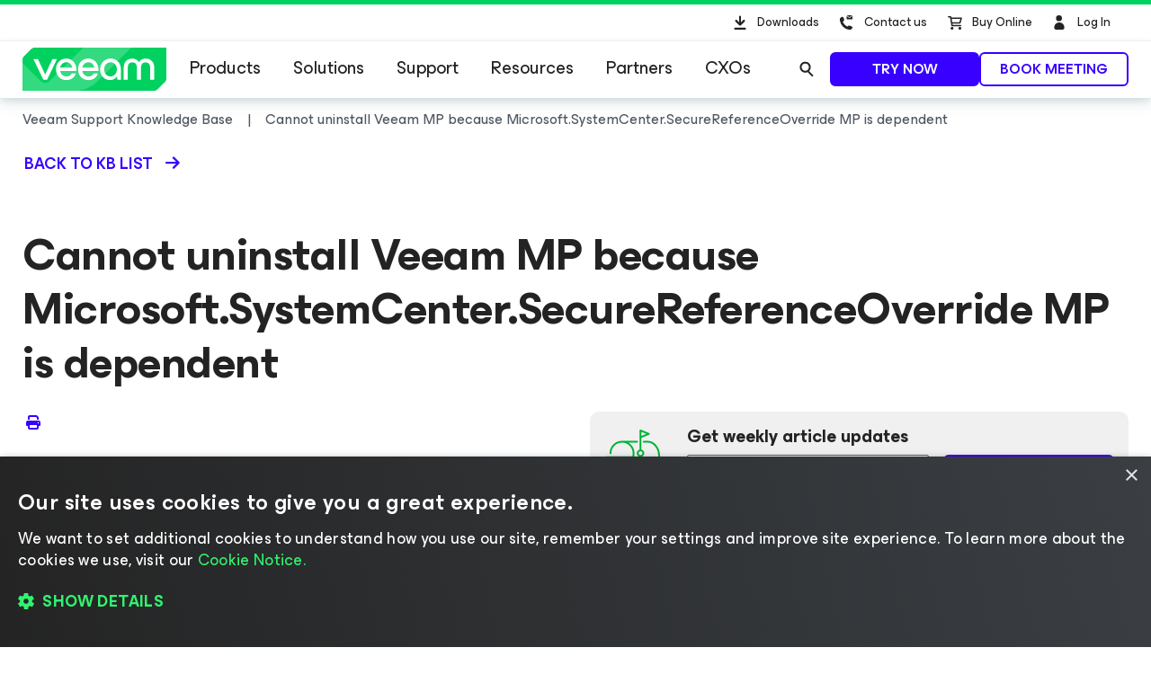

--- FILE ---
content_type: text/html; charset=UTF-8
request_url: https://www.veeam.com/kb1898
body_size: 26612
content:
<!DOCTYPE HTML>
<html lang="en">
<head><meta charset="UTF-8"/>
<title>KB1898: Cannot uninstall Veeam MP because Microsoft.SystemCenter.SecureReferenceOverride MP is dependent</title>
<meta name="Description" content="This article describes how to resolve the issue with deleting Veeam MP when Microsoft.SystemCenter.SecureReferenceOverride MP is dependent on it"/>
<link rel="canonical" href="https://www.veeam.com/kb1898"/>
    <meta property="og:image" content="https://cdn.veeam.com/content/dam/veeam/en/public/images/og-images/meta_banner_kb.png?ck=1700057206377"/>
    <meta property="og:image:width" content="1600"/>
    <meta property="og:image:height" content="800"/>
    <meta property="og:image:type" content="image/png"/>
    <meta property="og:url" content="https://www.veeam.com/kb1898?ck=1700057206377"/>
    <meta property="og:type" content="website"/>
    <meta property="og:title" content="KB1898: Cannot uninstall Veeam MP because Microsoft.SystemCenter.SecureReferenceOverride MP is dependent"/>
    <meta property="og:description" content="This article describes how to resolve the issue with deleting Veeam MP when Microsoft.SystemCenter.SecureReferenceOverride MP is dependent on it"/>
    <meta property="og:locale" content="en_US"/>
    <meta property="og:site_name" content="Veeam Software"/>
    <meta property="fb:app_id" content="1752735291627636"/>
    <meta name="twitter:site" content="@veeam"/>
    <meta name="twitter:card" content="summary_large_image"/>
    <meta name="ga:template" content="Knowledge Base Page Template"/>
    <meta name="ga:products" content="VMP"/>
    <meta name="ga:modified" content="2025-06-20"/>
    <meta name="ga:page_url" content="/kb1898"/>
    <meta name="ga:title" content="Cannot uninstall Veeam MP because Microsoft.SystemCenter.SecureReferenceOverride MP is dependent"/>
<script type="application/ld+json">
{
  "@context" : "https://schema.org",
  "@type" : "Article",
  "mainEntityOfPage" : {
    "@type" : "WebPage",
    "@id" : "https://www.veeam.com/kb1898"
  },
  "inLanguage" : "en",
  "headline" : "KB1898: Cannot uninstall Veeam MP because Microsoft.SystemCenter.SecureReferenceOverride MP is dependent",
  "name" : "Cannot uninstall Veeam MP because Microsoft.SystemCenter.SecureReferenceOverride MP is dependent",
  "description" : "This article describes how to resolve the issue with deleting Veeam MP when Microsoft.SystemCenter.SecureReferenceOverride MP is dependent on it",
  "datePublished" : "2014-07-22",
  "dateModified" : "2025-06-20",
  "articleSection" : [ "Veeam Knowledge Base" ],
  "publisher" : {
    "@type" : "Organization",
    "name" : "Veeam Software",
    "logo" : {
      "@type" : "ImageObject",
      "url" : "https://www.veeam.com/content/dam/veeam/en/public/images/homepage/veeam_green_logo.svg",
      "width" : "337",
      "height" : "60"
    }
  },
  "image" : {
    "@type" : "ImageObject",
    "url" : "https://www.veeam.com/content/dam/veeam/en/public/images/og-images/meta_banner_kb.png",
    "contentUrl" : "https://www.veeam.com/content/dam/veeam/en/public/images/og-images/meta_banner_kb.png",
    "width" : 1600,
    "height" : 800
  },
  "author" : [ {
    "@type" : "Organization",
    "name" : "Veeam Software",
    "url" : "https://www.veeam.com"
  } ]
}
</script>
    
        <link rel="alternate" hreflang="en" href="https://www.veeam.com/kb1898"/>
    
        <script type="text/javascript"></script>
<link rel="stylesheet" href="https://cdn.veeam.com/etc.clientlibs/veeam-cms/clientlibs/clientlib-all.min.478a59c16956f948b1f4d5fc55a8beb5.css" type="text/css">
<link rel="stylesheet" href="https://cdn.veeam.com/etc.clientlibs/veeam-cms/clientlibs/clientlib-vendors.min.478a59c16956f948b1f4d5fc55a8beb5.css" type="text/css">
<link rel="stylesheet" href="https://cdn.veeam.com/etc.clientlibs/veeam-cms/clientlibs/clientlib-global.min.478a59c16956f948b1f4d5fc55a8beb5.css" type="text/css">
<link rel="stylesheet" href="https://cdn.veeam.com/etc.clientlibs/veeam-cms/clientlibs/clientlib-knowledge-base.min.478a59c16956f948b1f4d5fc55a8beb5.css" type="text/css">
<link rel="stylesheet" href="https://cdn.veeam.com/etc.clientlibs/veeam-cms/clientlibs/clientlib-components.min.478a59c16956f948b1f4d5fc55a8beb5.css" type="text/css">
    <script>
        window.sentryOnLoad = function () {
            Sentry.init({
                dsn: 'https://08d6cfbba71846968bfc9fa8016669ef@o1201220.ingest.sentry.io/6347324',
                integrations: [
                    Sentry.browserTracingIntegration(),
                ],
                ignoreErrors: [
                    'Non-Error exception captured',
                    'Non-Error promise rejection captured',
                    'NS_ERROR_STORAGE_CONSTRAINT',
                ],
                allowUrls: [
                    /https?:\/\/([a-z0-9]+[.])*veeam\.com(?:\/.*)?\/clientlib.*\.js/i,
                ],
                tracesSampleRate: 1.0,
                beforeSend(event) {
                    try {
                        if (event?.exception?.values?.[0]?.stacktrace?.frames?.[0]?.filename === '<anonymous>') {
                            return null;
                        }
                    } catch (e) { /* empty */ }
                    return event;
                },
            });
        };
    </script>
    <script src="https://js.sentry-cdn.com/08d6cfbba71846968bfc9fa8016669ef.min.js" crossorigin="anonymous" async="async"></script>
    <script>
        if (!/Android|webOS|iPhone|iPad|iPod|BlackBerry|BB|PlayBook|IEMobile|Windows Phone|Kindle|Silk|Opera Mini/i.test(navigator.userAgent)) {
            document.write('<script type="text/javascript" src="//assets.adobedtm.com/b67828293f0a/772d7b0a0770/launch-b720dd1a140f.min.js"><\/script>');
        }
    </script>
    <script>
        (function (window) {
            window.veeamAnalytics = window.veeamAnalytics || {};
            window.veeamAnalytics.push = function (a) {
                if (window.dataLayer) window.dataLayer.push(a);
            };
        })(window);
    </script>
    <script>
        window.WCMMODE_DISABLED = true;
    </script>
<link rel="icon" href="https://cdn.veeam.com/content/dam/veeam/global/2023/favicon_16x16px.ico" sizes="16x16"/>
<link rel="icon" href="https://cdn.veeam.com/content/dam/veeam/global/2023/favicon_16x16px.png" sizes="16x16"/>
<link rel="icon" href="https://cdn.veeam.com/content/dam/veeam/global/2023/favicon_32x32px.png" sizes="32x32"/>
<link rel="icon" href="https://cdn.veeam.com/content/dam/veeam/global/2023/favicon_57x57px.png" sizes="57x57"/>
<link rel="icon" href="https://cdn.veeam.com/content/dam/veeam/global/2023/favicon_76x76px.png" sizes="76x76"/>
<link rel="icon" href="https://cdn.veeam.com/content/dam/veeam/global/2023/favicon_128x128px.png" sizes="128x128"/>
<link rel="icon" href="https://cdn.veeam.com/content/dam/veeam/global/2023/favicon_192x192px.png" sizes="192x192"/>
<link rel="icon" href="https://cdn.veeam.com/content/dam/veeam/global/2023/favicon_228x228px.png" sizes="228x228"/>
<!-- Android -->
<link rel="shortcut icon" href="https://cdn.veeam.com/content/dam/veeam/global/2023/favicon_196x196px.png" sizes="196x196"/>
<!-- iOS -->
<link rel="apple-touch-icon" href="https://cdn.veeam.com/content/dam/veeam/global/2023/favicon_120x120px.png" sizes="120x120"/>
<link rel="apple-touch-icon" href="https://cdn.veeam.com/content/dam/veeam/global/2023/favicon_152x152px.png" sizes="152x152"/>
<link rel="apple-touch-icon" href="https://cdn.veeam.com/content/dam/veeam/global/2023/favicon_180x180px.png" sizes="180x180"/>
<meta name="viewport" content="width=device-width, initial-scale=1.0"/>
<!-- Font Awesome -->
<script src="https://kit.fontawesome.com/c3ecf597bc.js" crossorigin="anonymous" async="async"></script>
</head>
<body class="knowledge-base-page  header-component__button-first-- header-component__button-second--" data-veeam-lang-code="en"><div class="base-page__wrapper">
    <div class="base-page__container">
        <div class="base-page__header-wrapper">
        <div class="newpar new section">
</div>
        <div class="par iparys_inherited">
        <div class="header">
<header class="header-component " data-component="HeaderComponent" data-config='{
            "isMinimalMode": false
        }'>
    <div class="header-component__messages">
        <div class="header-component__messages-overlay"></div>
        <div class="header-component__messages-container"></div>
    </div>
    <div class="header-component__wrapper">
        <div class="header-component__top">
            <div class="header-component__container">
    <ul class="utility-navigation utility-navigation--top">
        <li class="utility-navigation__item ">
            <a href="/products/downloads.html?ad=top-sub-menu" class="utility-navigation__link utility-navigation__link--text" data-event-label="Downloads">
                <svg class="v-icon v-icon--fill v-icon--header-download" viewBox="0 0 40 40" fill="none" xmlns="http://www.w3.org/2000/svg">
                    <path d="M15.4835 28.0437C14.874 28.0437 14.3816 27.5471 14.3816 26.9326C14.3816 26.318 14.874 25.8215 15.4835 25.8215H26.502C27.1115 25.8215 27.6038 26.318 27.6038 26.9326C27.6038 27.5471 27.1115 28.0437 26.502 28.0437H15.4835ZM21.7709 23.2728C21.3405 23.7069 20.6415 23.7069 20.2111 23.2728L15.8037 18.8284C15.3733 18.3944 15.3733 17.6895 15.8037 17.2555C16.2341 16.8215 16.9331 16.8215 17.3635 17.2555L19.8909 19.8041V13.5992C19.8909 12.9846 20.3833 12.4881 20.9927 12.4881C21.6022 12.4881 22.0946 12.9846 22.0946 13.5992V19.8041L24.622 17.2555C25.0524 16.8215 25.7514 16.8215 26.1818 17.2555C26.6122 17.6895 26.6122 18.3944 26.1818 18.8284L21.7744 23.2728H21.7709Z"/>
                </svg>
                Downloads
            </a>
        </li>
        <li class="utility-navigation__item utility-navigation__item--dropdown ">
            <button class="utility-navigation__link utility-navigation__toggle utility-navigation__link--text" aria-label="Call Veeam" data-event-label="Call Veeam">
                <svg class="v-icon v-icon--fill v-icon--header-contact" xmlns="http://www.w3.org/2000/svg" viewBox="0 0 40 40">
                    <path fill-rule="evenodd" clip-rule="evenodd" d="M23.7941 14.0561C23.7536 14.0951 23.6725 14.0951 23.5915 14.0561L20.67 12.1654C20.8328 12.0107 21.076 11.895 21.3191 11.895H26.0672C26.3111 11.895 26.5542 11.9724 26.7163 12.1654L23.7941 14.0561ZM26.5675 24.7731L26.6647 24.9588V24.9581C27.0538 25.4208 27.0538 26.1613 26.5667 26.7168C26.0804 27.2724 25.4961 27.8272 24.7173 28.105H24.6201C21.4068 28.105 18.2908 26.7168 16.2461 24.3104C12.7403 20.5158 12.8376 15.9814 13.1294 15.5179C13.6171 14.8702 14.2014 14.3147 14.883 13.9448C14.9802 13.852 15.0775 13.7599 15.272 13.7599C15.7583 13.7599 16.2461 13.852 16.6351 14.1297L16.8304 14.2226C17.3174 14.5004 17.8037 17.3688 17.8037 17.5545C17.7065 18.0172 17.3167 18.3878 16.2461 19.2204C16.7324 20.3308 17.3167 21.3491 18.1935 22.2746C19.0696 23.2 20.1409 23.9398 21.3088 24.5882C21.5394 24.4129 21.7372 24.2583 21.9101 24.1233C22.4674 23.6881 22.7647 23.4558 23.0617 23.3849H23.257C23.2976 23.4044 23.4582 23.4523 23.6884 23.521C24.5562 23.78 26.4132 24.3341 26.5675 24.7731ZM24.038 14.7892L26.9595 12.8602H27V15.9084C27 16.2945 26.6751 16.6032 26.2698 16.6032H21.1975C20.7908 16.6032 20.4666 16.2945 20.4666 15.9084V12.8595L23.3476 14.7892C23.4537 14.8463 23.5723 14.8761 23.6928 14.8761C23.8133 14.8761 23.9319 14.8463 24.038 14.7892Z"/>
                </svg>
                Contact us
            </button>
            <div class="utility-navigation__dropdown">
                <button class="utility-navigation__dropdown-close" aria-label="Close">
                    <i class="fa-solid fa-xmark fa-lg"></i><span>Close</span>
                </button>
                <div class="utility-navigation__dropdown-title">Contact us</div>
                <ul class="utility-navigation__submenu">
                    <li class="utility-navigation__submenu-item">
                        <a class="utility-navigation__submenu-link" href="/contact-sales.html?prd=vmp&ad=Call_Veeam_Contact_Sales" aria-label="Call Veeam Contact Sales" data-event-label="Call Veeam_Contact Sales"><span>Contact Sales</span>
                        </a>
                    </li>
                    <li class="utility-navigation__submenu-item">
                        <a class="utility-navigation__submenu-link" href="/support.html?ad=Call_Veeam_Technical_Support" aria-label="Call Veeam Technical Support" data-event-label="Call Veeam_Technical Support"><span>Technical Support</span>
                        </a>
                    </li>
                </ul>
            </div>
        </li>
        <li class="utility-navigation__item ">
            <a href="https://store.veeam.com/1620/purl-store?ad=top-sub-menu" class="utility-navigation__link utility-navigation__link--text" data-event-label="Buy Online">
                <svg class="v-icon v-icon--fill v-icon--header-basket" xmlns="http://www.w3.org/2000/svg" viewBox="0 0 40 40">
                    <path fill-rule="evenodd" clip-rule="evenodd" d="M13 13.75C13 13.3358 13.3544 13 13.7917 13H16.1667C16.5574 13 16.8897 13.2701 16.9491 13.636L17.0894 14.5H28.0417C28.2901 14.5 28.5241 14.6105 28.6737 14.7984C28.8233 14.9862 28.8711 15.2298 28.8029 15.456L27.2195 20.706C27.1224 21.028 26.8118 21.25 26.4583 21.25H18.1856L18.4292 22.75H27.25C27.6872 22.75 28.0417 23.0858 28.0417 23.5C28.0417 23.9142 27.6872 24.25 27.25 24.25H17.75C17.3593 24.25 17.027 23.9799 16.9675 23.614L16.4955 20.7072C16.4775 20.6477 16.467 20.5852 16.4652 20.5206L15.6429 15.4573C15.6249 15.3977 15.6144 15.3351 15.6126 15.2705L15.4875 14.5H13.7917C13.3544 14.5 13 14.1642 13 13.75ZM17.333 16L17.942 19.75H25.8612L26.9921 16H17.333ZM16.1667 26.5C16.1667 25.6715 16.8756 25 17.75 25C18.6244 25 19.3333 25.6715 19.3333 26.5C19.3333 27.3284 18.6244 28 17.75 28C16.8756 28 16.1667 27.3284 16.1667 26.5ZM24.875 26.5C24.875 25.6716 25.5839 25 26.4583 25C27.3328 25 28.0417 25.6716 28.0417 26.5C28.0417 27.3284 27.3328 28 26.4583 28C25.5839 28 24.875 27.3284 24.875 26.5Z"/>
                </svg>
                Buy Online
            </a>
        </li>
        <li class="utility-navigation__item utility-navigation__item--dropdown utility-navigation__item--sign-in " data-component="SignIn" data-config='{
                    "isMinimalMode": false
                }'>
    <div class="preloader sign-in__preloader">
        <i class="fa-duotone fa-loader fa-spin-pulse"></i>
    </div>
            <a href="/services/auth/login" class="utility-navigation__link sign-in__link utility-navigation__link--text" aria-label="Sign In" data-event-label="Sign In">
                <svg class="v-icon v-icon--fill v-icon--header-person" viewBox="0 0 40 40" xmlns="http://www.w3.org/2000/svg">
                    <ellipse cx="19.6678" cy="15.3146" rx="3.31457" ry="3.31457"/>
                    <path d="M25.6348 25.5898C25.6348 28.7018 23.112 27.91 20 27.91C16.888 27.91 14.3652 28.7018 14.3652 25.5898C14.3652 22.4778 16.888 19.9551 20 19.9551C23.112 19.9551 25.6348 22.4778 25.6348 25.5898Z"/>
                </svg>
                <span>Log In</span>
            </a>
            <button class="utility-navigation__link utility-navigation__toggle sign-in__message utility-navigation__link--text" aria-label="Sign In" data-event-label="Sign In">
                <svg class="v-icon v-icon--fill v-icon--header-person" viewBox="0 0 40 40" xmlns="http://www.w3.org/2000/svg">
                    <ellipse cx="19.6678" cy="15.3146" rx="3.31457" ry="3.31457"/>
                    <path d="M25.6348 25.5898C25.6348 28.7018 23.112 27.91 20 27.91C16.888 27.91 14.3652 28.7018 14.3652 25.5898C14.3652 22.4778 16.888 19.9551 20 19.9551C23.112 19.9551 25.6348 22.4778 25.6348 25.5898Z"/>
                </svg>
                <span></span>
            </button>
            <div class="utility-navigation__dropdown">
                <button class="utility-navigation__dropdown-close">
                    <i class="fa-solid fa-xmark fa-lg"></i><span>Close</span>
                </button>
                <div class="utility-navigation__dropdown-title">
                        <span class="sign-in__message">
                            <svg class="v-icon v-icon--fill v-icon--header-person" viewBox="0 0 40 40" xmlns="http://www.w3.org/2000/svg">
                                <ellipse cx="19.6678" cy="15.3146" rx="3.31457" ry="3.31457"/>
                                <path d="M25.6348 25.5898C25.6348 28.7018 23.112 27.91 20 27.91C16.888 27.91 14.3652 28.7018 14.3652 25.5898C14.3652 22.4778 16.888 19.9551 20 19.9551C23.112 19.9551 25.6348 22.4778 25.6348 25.5898Z"/>
                            </svg>
                            <span></span>
                        </span>
                </div>
                <ul class="utility-navigation__submenu">
                    <li class="utility-navigation__submenu-item">
                        <a class="utility-navigation__submenu-link" href="https://my.veeam.com/">
                            <span>My Account</span>
                        </a>
                    </li>
<li class="utility-navigation__submenu-item">
                        <a class="utility-navigation__submenu-link" href="/products/veeam-data-cloud/login.html">
                            <span>Veeam Data Cloud Log In</span>
                        </a>
                    </li>
<li class="utility-navigation__submenu-item">
                        <a class="utility-navigation__submenu-link" href="https://my.veeam.com/my-cases">
                            <span>My Cases</span>
                        </a>
                    </li>
                    <li class="utility-navigation__submenu-item">
                        <a class="utility-navigation__submenu-link" href="/services/auth/logout">
                            <span>Sign out</span>
                        </a>
                    </li>
                </ul>
            </div>
        </li>
    </ul>
            </div>
        </div>
        <div class="header-component__bottom">
            <div class="header-component__container">
    <div class="header-component__logo">
        <a class="logo" href="/">
            <svg class="logo__img" viewBox="0 0 100 30" fill="none" xmlns="http://www.w3.org/2000/svg">
                <title>Veeam logo</title>
                <path d="M8.46718 0.028021C7.57553 0.028021 6.7169 0.382384 6.08744 1.01125L0.98572 6.10009C0.35526 6.72896 0 7.58442 0 8.47382V30.0001L91.5869 29.9462C92.4785 29.9462 93.3371 29.5918 93.9666 28.9629L99.0113 23.931C99.6417 23.3021 99.997 22.4467 99.997 21.5573L100 0.0270233L8.46718 0.028021Z" fill="#00D15F"/>
                <path opacity="0.2" d="M0 10.6598L0.0100075 29.992L34.1749 29.972C34.1749 29.972 37.9727 30.1457 40.9259 29.4939C46.3528 28.2971 49.5842 26.0032 53.6241 21.9744C60.4391 15.1767 75.7013 0 75.7013 0L42.2869 0.00399348L19.2681 22.8698C19.2681 22.8698 17.797 24.5099 15.8085 24.5109C14.3215 24.5119 13.4708 23.912 12.362 22.8898C12.0378 22.5903 0 10.6688 0 10.6598Z" fill="white"/>
                <path d="M14.4966 22.2889L7.58752 7.89778H10.7018C10.7018 7.89778 15.6394 18.1992 15.7605 18.7213H15.8205C15.9446 18.1992 20.8792 7.89778 20.8792 7.89778H24.0235L17.1145 22.2889H14.4966Z" fill="white"/>
                <path d="M37.4043 16.1968H26.2151C26.6174 18.5336 28.3407 20.009 30.5623 20.009C32.3826 20.009 33.5825 19.3003 34.1989 17.9796H37.095C36.2304 20.7147 33.7366 22.5903 30.5583 22.5903C26.3652 22.5903 23.284 19.5478 23.284 15.0868C23.284 10.6598 26.3042 7.58334 30.5583 7.58334C34.35 7.58334 37.4633 10.8135 37.4633 15.0868C37.4653 15.5181 37.4653 15.7656 37.4043 16.1968ZM26.2451 13.859H34.5382C34.354 11.8896 32.7519 10.1707 30.5623 10.1707C28.3407 10.1677 26.6744 11.6161 26.2451 13.859Z" fill="white"/>
                <path d="M52.7545 16.1968H41.5643C41.9666 18.5336 43.6899 20.009 45.9115 20.009C47.7318 20.009 48.9317 19.3003 49.5481 17.9796H52.4443C51.5796 20.7147 49.0858 22.5903 45.9075 22.5903C41.7144 22.5903 38.6332 19.5478 38.6332 15.0868C38.6332 10.6598 41.6534 7.58334 45.9075 7.58334C49.6993 7.58334 52.8125 10.8135 52.8125 15.0868C52.8145 15.5181 52.8145 15.7656 52.7545 16.1968ZM41.5953 13.859H49.8884C49.7043 11.8896 48.1021 10.1707 45.9125 10.1707C43.6899 10.1677 42.0277 11.6161 41.5953 13.859Z" fill="white"/>
                <path d="M68.4459 15.0898V22.2859H65.9491L65.7009 20.0419C64.5911 21.7039 62.6507 22.5933 60.8904 22.5933C56.9446 22.5933 53.9544 19.457 53.9544 15.0898C53.9544 10.7866 57.1587 7.58633 61.2587 7.58633C65.0235 7.58633 68.4459 10.2915 68.4459 15.0898ZM65.6059 15.0898C65.6059 11.9235 63.5113 10.1717 61.2587 10.1717C58.7919 10.1717 56.7904 12.1411 56.7904 15.0898C56.7904 18.0425 58.6408 20.008 61.2587 20.008C63.4813 20.008 65.6059 18.1623 65.6059 15.0898Z" fill="white"/>
                <path d="M70.3564 22.2849V13.7692C70.3564 10.1717 72.669 7.59035 76.2767 7.59035C79.1728 7.59035 80.7149 9.52686 80.9331 10.2046H80.9931C81.2073 9.52886 82.7494 7.59035 85.6495 7.59035C89.2561 7.59035 91.5698 10.1717 91.5698 13.7692V22.2859H88.7338V13.9838C88.7338 11.647 87.685 10.2326 85.5595 10.2326C83.4309 10.2326 82.3851 11.647 82.3851 14.0447V22.3168H79.5491V14.0447C79.5491 11.647 78.5003 10.2326 76.3747 10.2326C74.2492 10.2326 73.2004 11.647 73.2004 13.9838V22.2859L70.3564 22.2849Z" fill="white"/>
            </svg>
        </a>
    </div>
                <div class="header-component__content">
    <button class="main-navigation-toggle" aria-label="Header menu">
        <svg class="v-icon v-icon--fill v-icon--hamburger-hulk" viewBox="0 0 44 44" xmlns="http://www.w3.org/2000/svg">
            <path d="M35.9715 12.3732H8.02847C7.68978 12.3732 7.41452 12.0979 7.41452 11.7592C7.41452 11.4205 7.68978 11.1453 8.02847 11.1453H35.9715C36.3102 11.1453 36.5855 11.4205 36.5855 11.7592C36.5855 12.0979 36.3102 12.3732 35.9715 12.3732Z"/>
            <path d="M35.9715 22.6139H8.02847C7.68978 22.6139 7.41452 22.3386 7.41452 21.9999C7.41452 21.6612 7.68978 21.386 8.02847 21.386H35.9715C36.3102 21.386 36.5855 21.6612 36.5855 21.9999C36.5855 22.3386 36.3102 22.6139 35.9715 22.6139Z"/>
            <path d="M35.9715 32.8547H8.02847C7.68978 32.8547 7.41452 32.5795 7.41452 32.2408C7.41452 31.9021 7.68978 31.6268 8.02847 31.6268H35.9715C36.3102 31.6268 36.5855 31.9021 36.5855 32.2408C36.5855 32.5795 36.3102 32.8547 35.9715 32.8547Z"/>
        </svg>
        <span>Menu</span>
    </button>
    <nav class="main-navigation">
        <div class="main-navigation__title">
            Menu
            <button class="main-navigation__close">
                <i class="fa-solid fa-xmark"></i>
            </button>
        </div>
        <ul class="main-navigation__container">
            <li class="main-navigation__item">
                <button class="main-navigation__item-title">
                    Products<span class="main-navigation__item-button">
                        <i class="fa-solid fa-arrow-right"></i>
                    </span>
                </button>
                <div class="main-navigation__submenu">
                    <div class="main-navigation__title">
                        <button class="main-navigation__back">
                            <i class="fa-solid fa-arrow-left"></i>
                        </button>
                        Products
                        <button class="main-navigation__close">
                            <i class="fa-solid fa-xmark"></i>
                        </button>
                    </div>
    <div class="navigation-tabs-component parbase">
    <div class="at-element at-element--loading">
        <div id="portfolio_tab_displayer" class="at-element__content at-element__content--default  ">
<nav class="navigation-tabs" data-component="NavigationTabsComponent" style="--navigation-tabs-background: #eef4f6">
    <div class="navigation-tabs__container">
        <div class="navigation-tabs__list">
            <button class="navigation-tabs__button navigation-tabs__button--active" data-index="0-486e4848-92f0-3dc0-abc2-00b6fa96e2be">
                <span class="navigation-tabs__button-title">
                    <div style="text-align: right;">Veeam Portfolio</div>
                </span>
            </button>
            <button class="navigation-tabs__button " data-index="1-486e4848-92f0-3dc0-abc2-00b6fa96e2be">
                <span class="navigation-tabs__button-title">
                    <div style="text-align: right;">Free Community Editions</div>
                </span>
            </button>
            <button class="navigation-tabs__button " data-index="2-486e4848-92f0-3dc0-abc2-00b6fa96e2be">
                <span class="navigation-tabs__button-title">
                    <div style="text-align: right;">How To Buy</div>
                </span>
            </button>
        </div>
        <div class="navigation-tabs__content-container">
            <button class="navigation-tabs__button navigation-tabs__button--active" data-index="0-486e4848-92f0-3dc0-abc2-00b6fa96e2be">
                <span class="navigation-tabs__button-title">
                    <span><div style="text-align: right;">Veeam Portfolio</div>
</span>
                    <i class="navigation-tabs__button-arrow fa-solid fa-chevron-down"></i>
                </span>
            </button>
            <div class="navigation-tabs__content navigation-tabs__content--active" data-index="0-486e4848-92f0-3dc0-abc2-00b6fa96e2be">
    <div class="section-component parbase">
    <div class="section    " style="background-image: linear-gradient(180deg, transparent 0.0%, transparent 100.0%); border-color: #ADACAF;">
        <div class="bg-image-size-contain bg-image-position-center bg-image-hide-mobile bg-image-hide-tablet bg-image-hide-desktop">
            <div class="section__container--centered section__container-spacing--md " style="max-width: 1260px;">
<div class="aem-Grid aem-Grid--12 aem-Grid--tablet--12 aem-Grid--default--12 aem-Grid--phone--12 ">
    <div class="section-component parbase aem-GridColumn--tablet--12 aem-GridColumn--offset--tablet--0 aem-GridColumn--default--none aem-GridColumn--phone--none aem-GridColumn--phone--12 aem-GridColumn--tablet--none aem-GridColumn aem-GridColumn--offset--phone--0 aem-GridColumn--offset--default--0 aem-GridColumn--default--4">
    <div class="section    " style="background-image: linear-gradient(180deg, transparent 0.0%, transparent 100.0%); border-color: #ADACAF;">
        <div class="bg-image-size-contain bg-image-position-center bg-image-hide-mobile bg-image-hide-tablet  ">
            <div class="section__container--centered  " style="max-width: 1260px;">
<div class="aem-Grid aem-Grid--12 aem-Grid--tablet--12 aem-Grid--default--12 aem-Grid--phone--12 ">
    <div class="image aem-GridColumn--tablet--1 aem-GridColumn--offset--tablet--0 aem-GridColumn--default--none aem-GridColumn--phone--none aem-GridColumn--phone--12 aem-GridColumn--tablet--none aem-GridColumn aem-GridColumn--offset--phone--0 aem-GridColumn--offset--default--0 aem-GridColumn--default--2">
<div class="veeam-image veeam-image--align-left      " data-component="VeeamImageComponent">
    <div class="veeam-image__view" itemscope itemtype="http://schema.org/ImageObject">
        <link itemprop="license acquireLicensePage" href="https://www.veeam.com/privacy-notice.html"/>
        <meta itemprop="copyrightNotice" content="© Veeam® Software"/>
        <meta itemprop="description" content="Products veeam platform"/>
        <meta itemprop="creditText" content="Veeam Software"/>
        <span itemscope itemprop="creator" itemtype="https://schema.org/organization">
            <meta itemprop="name" content="Veeam Software"/>
        </span>
            <picture>
                <source media="(max-width: 480px)" srcset="https://cdn.veeam.com/content/dam/veeam/global/icons/products_veeam_data_cloud_vdc_icon.png.web.480.480.webp?ck=1743436140730"/>
                <source media="(max-width: 960px)" srcset="https://cdn.veeam.com/content/dam/veeam/global/icons/products_veeam_data_cloud_vdc_icon.png.web.960.960.webp?ck=1743436140730"/>
                <img class="veeam-image__image" src="https://cdn.veeam.com/content/dam/veeam/global/icons/products_veeam_data_cloud_vdc_icon.png.web.1920.1920.webp?ck=1743436140730" loading="lazy" itemprop="contentUrl" style="aspect-ratio:1/1;width:38px;" alt="Products veeam platform"/>
            </picture>
    </div>
</div>
</div>
<div class="list-of-links base-component aem-GridColumn--tablet--12 aem-GridColumn--offset--tablet--0 aem-GridColumn--default--none aem-GridColumn--phone--none aem-GridColumn--phone--12 aem-GridColumn--tablet--none aem-GridColumn aem-GridColumn--default--10 aem-GridColumn--offset--phone--0 aem-GridColumn--offset--default--0">
<div class="list-of-links ">
    <span class="list-of-links__title ">
        <p style="margin: 0 0 8.0px 0;">Veeam Data Cloud</p>
<p style="margin: 0 0.0px 52.0px 0;"><span class="veeam-text__caption"><a href="/products/veeam-data-cloud.html?ad=menu-products-portfolio-a"><span style="color: rgb(80,88,97);">SaaS Data Protection Solution</span>​</a> </span><span style="padding-left: 4.0px;color: rgb(55,0,255);" class="veeam-text__caption fa-solid fa-arrow-right"></span></p>
    </span>
</div>
</div>
<div class="horizontal-delimiter aem-GridColumn--tablet--12 aem-GridColumn--offset--tablet--0 aem-GridColumn--phone--none aem-GridColumn--default--hide aem-GridColumn--phone--12 aem-GridColumn--tablet--none aem-GridColumn aem-GridColumn--default--12 aem-GridColumn--offset--phone--0 aem-GridColumn--offset--default--0">
<div class="delimiter  ">
    <div style="width: 0%; border-color: #b0b0b0;"></div>
</div>
</div>
<div class="spacer aem-GridColumn--tablet--12 aem-GridColumn--offset--tablet--0 aem-GridColumn--default--none aem-GridColumn--phone--none aem-GridColumn--phone--12 aem-GridColumn--tablet--none aem-GridColumn aem-GridColumn--default--12 aem-GridColumn--offset--phone--0 aem-GridColumn--offset--default--0">
<div class="spacer-component spacer--show-on-desktop  " style="height: 24px;"></div>
</div>
<div class="list-of-links base-component aem-GridColumn--tablet--12 aem-GridColumn--offset--tablet--0 aem-GridColumn--default--none aem-GridColumn--phone--none aem-GridColumn--phone--12 aem-GridColumn--tablet--none aem-GridColumn aem-GridColumn--default--10 aem-GridColumn--offset--default--2 aem-GridColumn--offset--phone--0">
<div class="list-of-links ">
    <span class="list-of-links__title ">
        <b><span style="font-size: 16.0px;">Backup &amp; Recovery service for:</span></b>
    </span>
    <ul class="list-of-links__links-container">
    <li class="list-of-links__links-item">
            <a class="list-of-links__link" href="/products/saas/microsoft-office-365-entra-id-backup-service.html?ad=menu-products-portfolio-a" target="_self"><span style="white-space: nowrap;">Microsoft 365 &amp; Entra ID</span></a>
    </li>
    <li class="list-of-links__links-item">
            <a class="list-of-links__link" href="/products/cloud/azure-backup.html?ad=menu-products-portfolio-a" target="_self">Microsoft Azure</a>
    </li>
    <li class="list-of-links__links-item">
            <a class="list-of-links__link" href="/products/saas/salesforce-backup-service.html?ad=menu-products-portfolio-a" target="_self">Salesforce</a>
    </li>
    <li class="list-of-links__links-item">
            <a class="list-of-links__link" href="/products/veeam-data-cloud/cloud-storage-vault.html?ad=menu-products-portfolio-a" target="_self">Vault Cloud Storage</a>
    </li>
    </ul>
</div>
</div>
</div>
            </div>
        </div>
    </div>
</div>
<div class="horizontal-delimiter aem-GridColumn--tablet--12 aem-GridColumn--offset--tablet--0 aem-GridColumn--phone--none aem-GridColumn--default--hide aem-GridColumn--phone--12 aem-GridColumn--tablet--none aem-GridColumn aem-GridColumn--default--12 aem-GridColumn--offset--phone--0 aem-GridColumn--offset--default--0">
<div class="delimiter veeam-component__component-spacing-above--sm veeam-component__component-spacing-below--sm">
    <div style="width: 100%; border-color: #b0b0b0;"></div>
</div>
</div>
<div class="section-component parbase aem-GridColumn--tablet--12 aem-GridColumn--offset--tablet--0 aem-GridColumn--default--none aem-GridColumn--phone--none aem-GridColumn--phone--12 aem-GridColumn--tablet--none aem-GridColumn aem-GridColumn--offset--phone--0 aem-GridColumn--offset--default--0 aem-GridColumn--default--4">
    <div class="section    " style="background-image: linear-gradient(180deg, transparent 0.0%, transparent 100.0%); border-color: #ADACAF;">
        <div class="bg-image-size-contain bg-image-position-center bg-image-hide-mobile bg-image-hide-tablet  ">
            <div class="section__container--centered  " style="max-width: 1260px;">
<div class="aem-Grid aem-Grid--12 aem-Grid--tablet--12 aem-Grid--default--12 aem-Grid--phone--12 ">
    <div class="image aem-GridColumn--tablet--1 aem-GridColumn--offset--tablet--0 aem-GridColumn--default--none aem-GridColumn--phone--none aem-GridColumn--phone--12 aem-GridColumn--tablet--none aem-GridColumn aem-GridColumn--offset--phone--0 aem-GridColumn--offset--default--0 aem-GridColumn--default--2">
<div class="veeam-image veeam-image--align-left      " data-component="VeeamImageComponent">
    <div class="veeam-image__view" itemscope itemtype="http://schema.org/ImageObject">
        <link itemprop="license acquireLicensePage" href="https://www.veeam.com/privacy-notice.html"/>
        <meta itemprop="copyrightNotice" content="© Veeam® Software"/>
        <meta itemprop="description" content="Products veeam platform"/>
        <meta itemprop="creditText" content="Veeam Software"/>
        <span itemscope itemprop="creator" itemtype="https://schema.org/organization">
            <meta itemprop="name" content="Veeam Software"/>
        </span>
            <picture>
                <source media="(max-width: 480px)" srcset="https://cdn.veeam.com/content/dam/veeam/global/icons/products_veeam_platform_icon.png.web.480.480.webp?ck=1743437211358"/>
                <source media="(max-width: 960px)" srcset="https://cdn.veeam.com/content/dam/veeam/global/icons/products_veeam_platform_icon.png.web.960.960.webp?ck=1743437211358"/>
                <img class="veeam-image__image" src="https://cdn.veeam.com/content/dam/veeam/global/icons/products_veeam_platform_icon.png.web.1920.1920.webp?ck=1743437211358" loading="lazy" itemprop="contentUrl" style="aspect-ratio:1/1;width:38px;" alt="Products veeam platform"/>
            </picture>
    </div>
</div>
</div>
<div class="list-of-links base-component aem-GridColumn--tablet--12 aem-GridColumn--offset--tablet--0 aem-GridColumn--default--none aem-GridColumn--phone--none aem-GridColumn--phone--12 aem-GridColumn--tablet--none aem-GridColumn aem-GridColumn--default--10 aem-GridColumn--offset--phone--0 aem-GridColumn--offset--default--0">
    <div class=" veeam-component__component-spacing-below--ss">
<div class="list-of-links ">
    <span class="list-of-links__title ">
        <p style="margin: 0 0 8.0px 0;">Veeam Data Platform</p>
<p style="margin-top: 0;"><span class="veeam-text__caption"><a href="/products/veeam-data-platform.html?ad=menu-products-portfolio-a"><span style="color: rgb(80,88,97);">Self-managed data protection software for hybrid and multi-cloud environments</span></a></span><span style="padding-left: 4.0px;color: rgb(55,0,255);" class="veeam-text__caption fa-solid fa-arrow-right"></span></p>
    </span>
    <ul class="list-of-links__links-container">
    <li class="list-of-links__links-item">
            <a class="list-of-links__link" href="/products/veeam-data-platform/data-protection.html?ad=menu-products-portfolio-a" target="_self">Data Protection</a>
    </li>
    <li class="list-of-links__links-item">
            <a class="list-of-links__link" href="/products/veeam-data-platform/cyber-security.html?ad=menu-products-portfolio-a" target="_self">Cyber Security</a>
    </li>
    <li class="list-of-links__links-item">
            <a class="list-of-links__link" href="/products/veeam-data-platform/ai-driven-data-recovery-insights.html?ad=menu-products-portfolio-a" target="_self">AI-Driven Insights</a>
    </li>
    <li class="list-of-links__links-item">
            <a class="list-of-links__link" href="/products/veeam-data-platform/data-sovereignty-governance-risk-compliance-grc.html?ad=menu-products-portfolio-a" target="_self">Sovereignty, Governance &amp; Compliance</a>
    </li>
    <li class="list-of-links__links-item">
            <a class="list-of-links__link" href="/products/cloud/kubernetes-data-protection.html?ad=menu-products-portfolio-a" target="_self">Containers &amp; Modern Virtualization</a>
    </li>
    </ul>
</div>
    </div>
</div>
</div>
            </div>
        </div>
    </div>
</div>
<div class="horizontal-delimiter aem-GridColumn--tablet--12 aem-GridColumn--offset--tablet--0 aem-GridColumn--phone--none aem-GridColumn--default--hide aem-GridColumn--phone--12 aem-GridColumn--tablet--none aem-GridColumn aem-GridColumn--default--12 aem-GridColumn--offset--phone--0 aem-GridColumn--offset--default--0">
<div class="delimiter veeam-component__component-spacing-above--sm veeam-component__component-spacing-below--sm">
    <div style="width: 100%; border-color: #b0b0b0;"></div>
</div>
</div>
<div class="section-component parbase aem-GridColumn--tablet--12 aem-GridColumn--offset--tablet--0 aem-GridColumn--default--none aem-GridColumn--phone--none aem-GridColumn--phone--12 aem-GridColumn--tablet--none aem-GridColumn aem-GridColumn--offset--phone--0 aem-GridColumn--offset--default--0 aem-GridColumn--default--4">
    <div class=" veeam-component__component-spacing-below--lg">
    <div class="section    " style="background-image: linear-gradient(180deg, transparent 0.0%, transparent 100.0%); border-color: #ADACAF;">
        <div class="bg-image-size-contain bg-image-position-center bg-image-hide-mobile bg-image-hide-tablet  ">
            <div class="section__container--centered  " style="max-width: 1260px;">
<div class="aem-Grid aem-Grid--12 aem-Grid--tablet--12 aem-Grid--default--12 aem-Grid--phone--12 ">
    <div class="list-of-links base-component aem-GridColumn--offset--tablet--0 aem-GridColumn--default--none aem-GridColumn--phone--none aem-GridColumn--phone--12 aem-GridColumn--tablet--none aem-GridColumn aem-GridColumn--default--10 aem-GridColumn--tablet--8 aem-GridColumn--offset--default--2 aem-GridColumn--offset--phone--0">
    <div class=" veeam-component__component-spacing-below--xs">
<div class="list-of-links ">
    <span class="list-of-links__title ">
        Services
    </span>
    <ul class="list-of-links__links-container">
    <li class="list-of-links__links-item">
            <a class="list-of-links__link" href="/solutions/services/cyber-extortion-readiness-and-response.html?ad=menu-products-portfolio-a" target="_self">Cyber Extortion Response</a>
    </li>
    <li class="list-of-links__links-item">
            <a class="list-of-links__link" href="/products/veeam-data-platform/cyber-secure.html?ad=menu-products-portfolio-a" target="_self">Cyber Secure Program</a>
    </li>
    </ul>
</div>
    </div>
</div>
</div>
            </div>
        </div>
    </div>
    </div>
</div>
<div class="section-component parbase aem-GridColumn--tablet--12 aem-GridColumn--offset--tablet--0 aem-GridColumn--phone--hide aem-GridColumn--default--none aem-GridColumn--phone--12 aem-GridColumn aem-GridColumn--default--12 aem-GridColumn--offset--phone--0 aem-GridColumn--offset--default--0 aem-GridColumn--tablet--hide">
    <div class="veeam-component__component-spacing-above--md ">
    <div class="section section--round-corners-big   " style="background-image: linear-gradient(180deg, #232323 0.0%, #232323 100.0%); border-color: #b0b0b0;">
        <div class="bg-image-size-cover bg-image-position-center-center bg-image-hide-mobile bg-image-hide-tablet  " style="background-image: url(https://cdn.veeam.com/content/dam/veeam/global/vdp_13_home_announcement_bg_menu.png.web.1920.1920.webp?ck=1763138719877);">
            <div class="section__container--centered section__container-spacing--md " style="max-width: 1260px;">
<div class="aem-Grid aem-Grid--12 aem-Grid--tablet--12 aem-Grid--default--12 aem-Grid--phone--12 ">
    <div class="spacer aem-GridColumn--tablet--12 aem-GridColumn--offset--tablet--0 aem-GridColumn--default--none aem-GridColumn--phone--none aem-GridColumn--phone--12 aem-GridColumn--tablet--none aem-GridColumn aem-GridColumn--default--12 aem-GridColumn--offset--phone--0 aem-GridColumn--offset--default--0">
<div class="spacer-component spacer--show-on-desktop spacer--show-on-tablet spacer--show-on-mobile" style="height: 16px;"></div>
</div>
<div class="section-component parbase aem-GridColumn--tablet--12 aem-GridColumn--offset--tablet--0 aem-GridColumn--default--none aem-GridColumn--phone--none aem-GridColumn--phone--12 aem-GridColumn--tablet--none aem-GridColumn aem-GridColumn--offset--phone--0 aem-GridColumn--offset--default--0 aem-GridColumn--default--2">
    <div class="section    " style="background-image: linear-gradient(180deg, transparent 0.0%, transparent 100.0%); border-color: #b0b0b0;">
        <div class="bg-image-size-contain bg-image-position-center bg-image-hide-mobile bg-image-hide-tablet  ">
            <div class="section__container--centered  " style="max-width: 1260px;">
<div class="aem-Grid aem-Grid--12 aem-Grid--tablet--12 aem-Grid--default--12 aem-Grid--phone--12 ">
    <div class="image aem-GridColumn--tablet--12 aem-GridColumn--offset--tablet--0 aem-GridColumn--default--none aem-GridColumn--phone--none aem-GridColumn--phone--12 aem-GridColumn--tablet--none aem-GridColumn aem-GridColumn--default--12 aem-GridColumn--offset--phone--0 aem-GridColumn--offset--default--0">
<div class="veeam-image veeam-image--align-center      veeam-component__component-spacing-below--xs" data-component="VeeamImageComponent">
    <div class="veeam-image__view" itemscope itemtype="http://schema.org/ImageObject">
        <link itemprop="license acquireLicensePage" href="https://www.veeam.com/privacy-notice.html"/>
        <meta itemprop="copyrightNotice" content="© Veeam® Software"/>
        <meta itemprop="description" content="Menu promo banner logo microsoft vdp 13"/>
        <meta itemprop="creditText" content="Veeam Software"/>
        <span itemscope itemprop="creator" itemtype="https://schema.org/organization">
            <meta itemprop="name" content="Veeam Software"/>
        </span>
            <picture>
                <source media="(max-width: 480px)" srcset="https://cdn.veeam.com/content/dam/veeam/global/vdp_13_home_announcement_logo.png.web.480.480.webp?ck=1762877308145"/>
                <source media="(max-width: 960px)" srcset="https://cdn.veeam.com/content/dam/veeam/global/vdp_13_home_announcement_logo.png.web.960.960.webp?ck=1762877308145"/>
                <img class="veeam-image__image" src="https://cdn.veeam.com/content/dam/veeam/global/vdp_13_home_announcement_logo.png.web.1920.1920.webp?ck=1762877308145" loading="lazy" itemprop="contentUrl" style="aspect-ratio:163/160;width:120px;" alt="Menu promo banner logo microsoft vdp 13"/>
            </picture>
    </div>
</div>
</div>
</div>
            </div>
        </div>
    </div>
</div>
<div class="section-component parbase aem-GridColumn--tablet--12 aem-GridColumn--offset--tablet--0 aem-GridColumn--default--none aem-GridColumn--phone--none aem-GridColumn--phone--12 aem-GridColumn--tablet--none aem-GridColumn aem-GridColumn--default--10 aem-GridColumn--offset--phone--0 aem-GridColumn--offset--default--0">
    <div class="section    " style="background-image: linear-gradient(180deg, transparent 0.0%, transparent 100.0%); border-color: #b0b0b0;">
        <div class="bg-image-size-contain bg-image-position-center bg-image-hide-mobile bg-image-hide-tablet  ">
            <div class="section__container--centered  " style="max-width: 1260px;">
<div class="aem-Grid aem-Grid--12 aem-Grid--tablet--12 aem-Grid--default--12 aem-Grid--phone--12 ">
    <div class="section-component parbase aem-GridColumn--tablet--12 aem-GridColumn--offset--tablet--0 aem-GridColumn--default--none aem-GridColumn--phone--none aem-GridColumn--phone--12 aem-GridColumn--tablet--none aem-GridColumn--default--9 aem-GridColumn aem-GridColumn--offset--phone--0 aem-GridColumn--offset--default--0">
    <div class="section    " style="background-image: linear-gradient(180deg, transparent 0.0%, transparent 100.0%); border-color: #b0b0b0;">
        <div class="bg-image-size-contain bg-image-position-center bg-image-hide-mobile bg-image-hide-tablet  ">
            <div class="section__container--centered  " style="max-width: 1260px;">
<div class="aem-Grid aem-Grid--12 aem-Grid--tablet--12 aem-Grid--default--12 aem-Grid--phone--12 ">
    <div class="veeam-text text aem-GridColumn--tablet--12 aem-GridColumn--offset--tablet--0 aem-GridColumn--default--none aem-GridColumn--phone--none aem-GridColumn--phone--12 aem-GridColumn--tablet--none aem-GridColumn aem-GridColumn--default--5 aem-GridColumn--offset--phone--0 aem-GridColumn--offset--default--0">
    <div class="veeam-text  " data-component="VeeamTextComponent">
        <b><span class="veeam-text__caption" style="font-weight: 600;">NEW RELEASE</span></b>
    </div>
</div>
<div class="veeam-text text aem-GridColumn--tablet--12 aem-GridColumn--offset--tablet--0 aem-GridColumn--phone--none aem-GridColumn--phone--12 aem-GridColumn--tablet--none aem-GridColumn aem-GridColumn--default--newline aem-GridColumn--default--12 aem-GridColumn--offset--phone--0 aem-GridColumn--offset--default--0">
    <div class="veeam-text  " data-component="VeeamTextComponent">
        <span class="text-color-primary" style="margin-bottom: 4.0px;"><span class="veeam-text__text-large"><b><span class="text-color-white">Veeam Data Platform v13&nbsp;</span></b></span></span>
    </div>
</div>
<div class="veeam-text text aem-GridColumn--tablet--12 aem-GridColumn--offset--tablet--0 aem-GridColumn--default--none aem-GridColumn--phone--none aem-GridColumn--phone--12 aem-GridColumn--tablet--none aem-GridColumn aem-GridColumn--default--12 aem-GridColumn--offset--phone--0 aem-GridColumn--offset--default--0">
    <div class="veeam-text  " data-component="VeeamTextComponent">
        Simplify operations and strengthen security with Veeam’s most intelligent and secure release yet&nbsp;
    </div>
</div>
</div>
            </div>
        </div>
    </div>
</div>
<div class="section-component parbase aem-GridColumn--tablet--12 aem-GridColumn--offset--tablet--0 aem-GridColumn--default--none aem-GridColumn--phone--none aem-GridColumn--phone--12 aem-GridColumn--tablet--none aem-GridColumn aem-GridColumn--offset--phone--0 aem-GridColumn--default--3 aem-GridColumn--offset--default--0">
    <div class="section    " style="background-image: linear-gradient(180deg, transparent 0.0%, transparent 100.0%); border-color: #b0b0b0;">
        <div class="bg-image-size-contain bg-image-position-center bg-image-hide-mobile bg-image-hide-tablet  ">
            <div class="section__container--centered  " style="max-width: 1260px;">
<div class="aem-Grid aem-Grid--12 aem-Grid--tablet--12 aem-Grid--default--12 aem-Grid--phone--12 ">
    <div class="spacer aem-GridColumn--tablet--12 aem-GridColumn--offset--tablet--0 aem-GridColumn--default--none aem-GridColumn--phone--none aem-GridColumn--phone--12 aem-GridColumn--tablet--none aem-GridColumn aem-GridColumn--default--12 aem-GridColumn--offset--phone--0 aem-GridColumn--offset--default--0">
<div class="spacer-component spacer--show-on-desktop  " style="height: 36px;"></div>
</div>
<div class="universal-button-component aem-GridColumn aem-GridColumn--default--newline aem-GridColumn--default--12 aem-GridColumn--offset--default--0">
<div class="universal-button  universal-button--align-right " data-component="UniversalButtonComponent" data-config='{
        "ctaLink": "https://go.veeam.com/new-data-platform?ad=menu-products-portfolio",
        "isTurnOffGaEvents": "",
        "eventCategory": "button – promo banner",
        "eventAction": "click",
        "eventLabel": "learn more",
        "openPopup": false,
        "sticky": false
     }'>
    <div class="universal-button__container">
        <a href="https://go.veeam.com/new-data-platform?ad=menu-products-portfolio" aria-label="learn more" class="universal-button__button universal-button__button--primary-white universal-button__button--text-center universal-button__button--small">
            <span class="universal-button__label">Explore now</span></a>
    </div>
</div>
</div>
</div>
            </div>
        </div>
    </div>
</div>
</div>
            </div>
        </div>
    </div>
</div>
</div>
            </div>
        </div>
    </div>
    </div>
</div>
</div>
            </div>
        </div>
    </div>
</div>
            </div>
            <button class="navigation-tabs__button " data-index="1-486e4848-92f0-3dc0-abc2-00b6fa96e2be">
                <span class="navigation-tabs__button-title">
                    <span><div style="text-align: right;">Free Community Editions</div>
</span>
                    <i class="navigation-tabs__button-arrow fa-solid fa-chevron-down"></i>
                </span>
            </button>
            <div class="navigation-tabs__content " data-index="1-486e4848-92f0-3dc0-abc2-00b6fa96e2be">
    <div class="section-component parbase">
    <div class="section    " style="background-image: linear-gradient(180deg, transparent 0.0%, transparent 100.0%); border-color: #ADACAF;">
        <div class="bg-image-size-contain bg-image-position-center bg-image-hide-mobile bg-image-hide-tablet bg-image-hide-desktop">
            <div class="section__container--centered section__container-spacing--md " style="max-width: 1260px;">
<div class="aem-Grid aem-Grid--12 aem-Grid--tablet--12 aem-Grid--default--12 aem-Grid--phone--12 ">
    <div class="horizontal-delimiter aem-GridColumn--tablet--12 aem-GridColumn--offset--tablet--0 aem-GridColumn--phone--none aem-GridColumn--default--hide aem-GridColumn--phone--12 aem-GridColumn--tablet--none aem-GridColumn aem-GridColumn--default--12 aem-GridColumn--offset--phone--0 aem-GridColumn--offset--default--0">
<div class="delimiter  veeam-component__component-spacing-below--xs">
    <div style="width: 100%; border-color: #b0b0b0;"></div>
</div>
</div>
<div class="section-component parbase aem-GridColumn--tablet--12 aem-GridColumn--offset--tablet--0 aem-GridColumn--default--none aem-GridColumn--phone--none aem-GridColumn--phone--12 aem-GridColumn--tablet--none aem-GridColumn aem-GridColumn--offset--phone--0 aem-GridColumn--offset--default--0 aem-GridColumn--default--4">
    <div class=" veeam-component__component-spacing-below--lg">
    <div class="section    " style="background-image: linear-gradient(180deg, transparent 0.0%, transparent 100.0%); border-color: #ADACAF;">
        <div class="bg-image-size-contain bg-image-position-center bg-image-hide-mobile bg-image-hide-tablet  ">
            <div class="section__container--centered  " style="max-width: 1260px;">
<div class="aem-Grid aem-Grid--12 aem-Grid--tablet--12 aem-Grid--default--12 aem-Grid--phone--12 ">
    <div class="list-of-links base-component aem-GridColumn--tablet--12 aem-GridColumn--offset--tablet--0 aem-GridColumn--default--none aem-GridColumn--phone--none aem-GridColumn--phone--12 aem-GridColumn--tablet--none aem-GridColumn aem-GridColumn--default--12 aem-GridColumn--offset--phone--0 aem-GridColumn--offset--default--0">
    <div class=" veeam-component__component-spacing-below--xs">
<div class="list-of-links ">
    <span class="list-of-links__title ">
        Hybrid &amp; Multi-Cloud
    </span>
    <ul class="list-of-links__links-container">
    <li class="list-of-links__links-item">
            <a class="list-of-links__link" href="/products/free/backup-recovery.html?ad=menu-products-portfolio-free" target="_self">Veeam Backup &amp; Replication CE</a>
    </li>
    </ul>
</div>
    </div>
</div>
<div class="spacer aem-GridColumn--tablet--12 aem-GridColumn--offset--tablet--0 aem-GridColumn--default--none aem-GridColumn--phone--none aem-GridColumn--phone--12 aem-GridColumn--tablet--none aem-GridColumn aem-GridColumn--default--12 aem-GridColumn--offset--phone--0 aem-GridColumn--offset--default--0">
<div class="spacer-component spacer--show-on-desktop  " style="height: 92px;"></div>
</div>
<div class="universal-button-component aem-GridColumn aem-GridColumn--default--12">
<div class="universal-button   " data-component="UniversalButtonComponent" data-config='{
        "ctaLink": "/products/downloads.html?ad=menu-products-portfolio-free",
        "isTurnOffGaEvents": "true",
        "eventCategory": "",
        "eventAction": "",
        "eventLabel": "Download button - en",
        "openPopup": false,
        "sticky": false
     }'>
    <div class="universal-button__container">
        <a href="/products/downloads.html?ad=menu-products-portfolio-free" aria-label="Download button - en" class="universal-button__button universal-button__button--tertiary universal-button__button--text-center ">
            <span class="universal-button__label">All Free Tools</span></a>
    </div>
</div>
</div>
</div>
            </div>
        </div>
    </div>
    </div>
</div>
<div class="horizontal-delimiter aem-GridColumn--tablet--12 aem-GridColumn--offset--tablet--0 aem-GridColumn--phone--none aem-GridColumn--default--hide aem-GridColumn--phone--12 aem-GridColumn--tablet--none aem-GridColumn aem-GridColumn--default--12 aem-GridColumn--offset--phone--0 aem-GridColumn--offset--default--0">
<div class="delimiter veeam-component__component-spacing-above--xs veeam-component__component-spacing-below--xs">
    <div style="width: 100%; border-color: #b0b0b0;"></div>
</div>
</div>
<div class="section-component parbase aem-GridColumn--tablet--12 aem-GridColumn--offset--tablet--0 aem-GridColumn--default--none aem-GridColumn--phone--none aem-GridColumn--phone--12 aem-GridColumn--tablet--none aem-GridColumn aem-GridColumn--offset--phone--0 aem-GridColumn--offset--default--0 aem-GridColumn--default--4">
    <div class="section    " style="background-image: linear-gradient(180deg, transparent 0.0%, transparent 100.0%); border-color: #ADACAF;">
        <div class="bg-image-size-contain bg-image-position-center bg-image-hide-mobile bg-image-hide-tablet  ">
            <div class="section__container--centered  " style="max-width: 1260px;">
<div class="aem-Grid aem-Grid--12 aem-Grid--tablet--12 aem-Grid--default--12 aem-Grid--phone--12 ">
    <div class="list-of-links base-component aem-GridColumn--tablet--12 aem-GridColumn--offset--tablet--0 aem-GridColumn--default--none aem-GridColumn--phone--none aem-GridColumn--phone--12 aem-GridColumn--tablet--none aem-GridColumn aem-GridColumn--default--12 aem-GridColumn--offset--phone--0 aem-GridColumn--offset--default--0">
    <div class=" veeam-component__component-spacing-below--xs">
<div class="list-of-links ">
    <span class="list-of-links__title ">
        Cloud
    </span>
    <ul class="list-of-links__links-container">
    <li class="list-of-links__links-item">
            <a class="list-of-links__link" href="/products/cloud/aws-backup.html?ad=menu-products-portfolio-free" target="_self">Veeam Backup <i>for AWS</i> Free</a>
    </li>
    <li class="list-of-links__links-item">
            <a class="list-of-links__link" href="/products/cloud/azure-backup.html?ad=menu-products-portfolio-free" target="_self">Veeam Backup <i>for Microsoft Azure</i> Free</a>
    </li>
    <li class="list-of-links__links-item">
            <a class="list-of-links__link" href="/products/cloud/google-cloud-backup.html?ad=menu-products-portfolio-free" target="_self">Veeam Backup <i>for Google Cloud </i> Free</a>
    </li>
    <li class="list-of-links__links-item">
            <a class="list-of-links__link" href="/products/free/kubernetes.html?ad=menu-products-portfolio-free" target="_self">Veeam Kasten Free</a>
    </li>
    </ul>
</div>
    </div>
</div>
</div>
            </div>
        </div>
    </div>
</div>
<div class="horizontal-delimiter aem-GridColumn--tablet--12 aem-GridColumn--offset--tablet--0 aem-GridColumn--phone--none aem-GridColumn--default--hide aem-GridColumn--phone--12 aem-GridColumn--tablet--none aem-GridColumn aem-GridColumn--default--12 aem-GridColumn--offset--phone--0 aem-GridColumn--offset--default--0">
<div class="delimiter  veeam-component__component-spacing-below--xs">
    <div style="width: 100%; border-color: #b0b0b0;"></div>
</div>
</div>
<div class="section-component parbase aem-GridColumn--tablet--12 aem-GridColumn--offset--tablet--0 aem-GridColumn--default--none aem-GridColumn--phone--none aem-GridColumn--phone--12 aem-GridColumn--tablet--none aem-GridColumn aem-GridColumn--offset--phone--0 aem-GridColumn--offset--default--0 aem-GridColumn--default--4">
    <div class="section    " style="background-image: linear-gradient(180deg, transparent 0.0%, transparent 100.0%); border-color: #ADACAF;">
        <div class="bg-image-size-contain bg-image-position-center bg-image-hide-mobile bg-image-hide-tablet  ">
            <div class="section__container--centered  " style="max-width: 1260px;">
<div class="aem-Grid aem-Grid--12 aem-Grid--tablet--12 aem-Grid--default--12 aem-Grid--phone--12 ">
    <div class="list-of-links base-component aem-GridColumn--tablet--12 aem-GridColumn--offset--tablet--0 aem-GridColumn--default--none aem-GridColumn--phone--none aem-GridColumn--phone--12 aem-GridColumn--tablet--none aem-GridColumn aem-GridColumn--default--12 aem-GridColumn--offset--phone--0 aem-GridColumn--offset--default--0">
    <div class=" veeam-component__component-spacing-below--xs">
<div class="list-of-links ">
    <span class="list-of-links__title ">
        SaaS
    </span>
    <ul class="list-of-links__links-container">
    <li class="list-of-links__links-item">
            <a class="list-of-links__link" href="/products/free/backup-microsoft-office-365.html?ad=menu-products-portfolio-free" target="_self">Veeam Backup<i> for Microsoft 365</i> CE</a>
    </li>
    <li class="list-of-links__links-item">
            <a class="list-of-links__link" href="/products/free/insights-microsoft-office-365.html?ad=menu-products-portfolio-free" target="_self">Veeam Insights <i>for Microsoft 365</i></a>
    </li>
    <li class="list-of-links__links-item">
            <a class="list-of-links__link" href="/free-salesforce-backup.html?ad=menu-products-portfolio-free" target="_self">Veeam <i>for Salesforce </i>CE</a>
    </li>
    </ul>
</div>
    </div>
</div>
</div>
            </div>
        </div>
    </div>
</div>
</div>
            </div>
        </div>
    </div>
</div>
            </div>
            <button class="navigation-tabs__button " data-index="2-486e4848-92f0-3dc0-abc2-00b6fa96e2be">
                <span class="navigation-tabs__button-title">
                    <span><div style="text-align: right;">How To Buy</div>
</span>
                    <i class="navigation-tabs__button-arrow fa-solid fa-chevron-down"></i>
                </span>
            </button>
            <div class="navigation-tabs__content " data-index="2-486e4848-92f0-3dc0-abc2-00b6fa96e2be">
    <div class="section-component parbase">
    <div class="section    " style="background-image: linear-gradient(180deg, transparent 0.0%, transparent 100.0%); border-color: #ADACAF;">
        <div class="bg-image-size-contain bg-image-position-center bg-image-hide-mobile bg-image-hide-tablet bg-image-hide-desktop">
            <div class="section__container--centered section__container-spacing--md " style="max-width: 1260px;">
<div class="aem-Grid aem-Grid--12 aem-Grid--tablet--12 aem-Grid--default--12 aem-Grid--phone--12 ">
    <div class="section-component parbase aem-GridColumn--tablet--12 aem-GridColumn--offset--tablet--0 aem-GridColumn--default--none aem-GridColumn--phone--none aem-GridColumn--phone--12 aem-GridColumn--tablet--none aem-GridColumn aem-GridColumn--offset--phone--0 aem-GridColumn--offset--default--0 aem-GridColumn--default--4">
    <div class="section    " style="background-image: linear-gradient(180deg, transparent 0.0%, transparent 100.0%); border-color: #ADACAF;">
        <div class="bg-image-size-contain bg-image-position-center bg-image-hide-mobile bg-image-hide-tablet  ">
            <div class="section__container--centered  " style="max-width: 1260px;">
<div class="aem-Grid aem-Grid--12 aem-Grid--tablet--12 aem-Grid--default--12 aem-Grid--phone--12 ">
    <div class="veeam-text text aem-GridColumn--tablet--12 aem-GridColumn--offset--tablet--0 aem-GridColumn--default--none aem-GridColumn--phone--none aem-GridColumn--phone--12 aem-GridColumn--tablet--none aem-GridColumn aem-GridColumn--default--12 aem-GridColumn--offset--phone--0 aem-GridColumn--offset--default--0">
    <div class=" veeam-component__component-spacing-below--ss">
    <div class="veeam-text  " data-component="VeeamTextComponent">
        <p style="margin-bottom: 8.0px;"><span class="veeam-text__text-large"><b>Veeam Data Platform</b></span></p>
<p><span style="color: rgb(80,88,97);" class="veeam-text__caption">Self-managed data protection software for hybrid and multi-cloud environments</span></p>
    </div>
    </div>
</div>
<div class="universal-button-component aem-GridColumn aem-GridColumn--default--12">
    <div class=" veeam-component__component-spacing-below--ss">
<div class="universal-button   " data-component="UniversalButtonComponent" data-config='{
        "ctaLink": "/products/veeam-data-platform/enterprise-packaging-pricing-options.html?ad=menu-products-portfolio-htb",
        "isTurnOffGaEvents": "true",
        "eventCategory": "",
        "eventAction": "",
        "eventLabel": "Download button - en",
        "openPopup": false,
        "sticky": false
     }'>
    <div class="universal-button__container">
        <a href="/products/veeam-data-platform/enterprise-packaging-pricing-options.html?ad=menu-products-portfolio-htb" aria-label="Download button - en" class="universal-button__button universal-button__button--tertiary universal-button__button--text-left universal-button__button--small">
            <span class="universal-button__label">Packaging &amp; Enterprise Editions</span></a>
    </div>
</div>
    </div>
</div>
</div>
            </div>
        </div>
    </div>
</div>
<div class="section-component parbase aem-GridColumn--tablet--12 aem-GridColumn--offset--tablet--0 aem-GridColumn--default--none aem-GridColumn--phone--none aem-GridColumn--phone--12 aem-GridColumn--tablet--none aem-GridColumn aem-GridColumn--offset--phone--0 aem-GridColumn--offset--default--0 aem-GridColumn--default--4">
    <div class="section    " style="background-image: linear-gradient(180deg, transparent 0.0%, transparent 100.0%); border-color: #ADACAF;">
        <div class="bg-image-size-contain bg-image-position-center bg-image-hide-mobile bg-image-hide-tablet  ">
            <div class="section__container--centered  " style="max-width: 1260px;">
<div class="aem-Grid aem-Grid--12 aem-Grid--tablet--12 aem-Grid--default--12 aem-Grid--phone--12 ">
    <div class="horizontal-delimiter aem-GridColumn--tablet--12 aem-GridColumn--offset--tablet--0 aem-GridColumn--phone--none aem-GridColumn--default--hide aem-GridColumn--phone--12 aem-GridColumn--tablet--none aem-GridColumn aem-GridColumn--default--12 aem-GridColumn--offset--phone--0 aem-GridColumn--offset--default--0">
<div class="delimiter  veeam-component__component-spacing-below--xs">
    <div style="width: 100%; border-color: #b0b0b0;"></div>
</div>
</div>
<div class="veeam-text text aem-GridColumn--tablet--12 aem-GridColumn--offset--tablet--0 aem-GridColumn--default--none aem-GridColumn--phone--none aem-GridColumn--phone--12 aem-GridColumn--tablet--none aem-GridColumn aem-GridColumn--default--12 aem-GridColumn--offset--phone--0 aem-GridColumn--offset--default--0">
    <div class=" veeam-component__component-spacing-below--ss">
    <div class="veeam-text  " data-component="VeeamTextComponent">
        <p style="margin-bottom: 8.0px;"><span class="veeam-text__text-large"><b>Veeam Data Cloud</b></span></p>
<p><span style="color: rgb(80,88,97);" class="veeam-text__caption">SaaS Data Resilience Solutions</span></p>
    </div>
    </div>
</div>
<div class="universal-button-component aem-GridColumn aem-GridColumn--default--12">
<div class="universal-button   " data-component="UniversalButtonComponent" data-config='{
        "ctaLink": "/products/veeam-data-cloud/purchasing-options.html?ad=menu-products-portfolio-htb",
        "isTurnOffGaEvents": "true",
        "eventCategory": "",
        "eventAction": "",
        "eventLabel": "Download button - en",
        "openPopup": false,
        "sticky": false
     }'>
    <div class="universal-button__container">
        <a href="/products/veeam-data-cloud/purchasing-options.html?ad=menu-products-portfolio-htb" aria-label="Download button - en" class="universal-button__button universal-button__button--tertiary universal-button__button--text-left universal-button__button--small">
            <span class="universal-button__label">Purchasing Options</span></a>
    </div>
</div>
</div>
</div>
            </div>
        </div>
    </div>
</div>
<div class="horizontal-delimiter aem-GridColumn--tablet--12 aem-GridColumn--offset--tablet--0 aem-GridColumn--phone--none aem-GridColumn--default--hide aem-GridColumn--phone--12 aem-GridColumn--tablet--none aem-GridColumn aem-GridColumn--default--12 aem-GridColumn--offset--phone--0 aem-GridColumn--offset--default--0">
<div class="delimiter veeam-component__component-spacing-above--xs veeam-component__component-spacing-below--xs">
    <div style="width: 100%; border-color: #b0b0b0;"></div>
</div>
</div>
<div class="section-component parbase aem-GridColumn--tablet--12 aem-GridColumn--offset--tablet--0 aem-GridColumn--default--none aem-GridColumn--phone--none aem-GridColumn--phone--12 aem-GridColumn--tablet--none aem-GridColumn aem-GridColumn--offset--phone--0 aem-GridColumn--offset--default--0 aem-GridColumn--default--4">
    <div class="section    " style="background-image: linear-gradient(180deg, transparent 0.0%, transparent 100.0%); border-color: #ADACAF;">
        <div class="bg-image-size-contain bg-image-position-center bg-image-hide-mobile bg-image-hide-tablet  ">
            <div class="section__container--centered  " style="max-width: 1260px;">
<div class="aem-Grid aem-Grid--12 aem-Grid--tablet--12 aem-Grid--default--12 aem-Grid--phone--12 ">
    <div class="list-of-links base-component aem-GridColumn--tablet--12 aem-GridColumn--offset--tablet--0 aem-GridColumn--default--none aem-GridColumn--phone--none aem-GridColumn--phone--12 aem-GridColumn--tablet--none aem-GridColumn aem-GridColumn--default--12 aem-GridColumn--offset--phone--0 aem-GridColumn--offset--default--0">
<div class="list-of-links ">
    <span class="list-of-links__title ">
        All Products
    </span>
</div>
</div>
<div class="universal-button-component aem-GridColumn aem-GridColumn--default--12">
<div class="universal-button   " data-component="UniversalButtonComponent" data-config='{
        "ctaLink": "/partners/find-a-partner.html?ad=menu-products-portfolio-htb",
        "isTurnOffGaEvents": "true",
        "eventCategory": "",
        "eventAction": "",
        "eventLabel": "Download button - en",
        "openPopup": false,
        "sticky": false
     }'>
    <div class="universal-button__container">
        <a href="/partners/find-a-partner.html?ad=menu-products-portfolio-htb" aria-label="Download button - en" class="universal-button__button universal-button__button--tertiary universal-button__button--text-left universal-button__button--small">
            <span class="universal-button__label">Find a Reseller</span></a>
    </div>
</div>
</div>
<div class="universal-button-component aem-GridColumn aem-GridColumn--default--12">
    <div class=" veeam-component__component-spacing-below--ss">
<div class="universal-button   " data-component="UniversalButtonComponent" data-config='{
        "ctaLink": "https://store.veeam.com/1620/purl-store?ad=menu-products-portfolio-htb",
        "isTurnOffGaEvents": "true",
        "eventCategory": "",
        "eventAction": "",
        "eventLabel": "Download button - en",
        "openPopup": false,
        "sticky": false
     }'>
    <div class="universal-button__container">
        <a href="https://store.veeam.com/1620/purl-store?ad=menu-products-portfolio-htb" aria-label="Download button - en" class="universal-button__button universal-button__button--tertiary universal-button__button--text-left universal-button__button--small">
            <span class="universal-button__label">Buy Online</span></a>
    </div>
</div>
    </div>
</div>
<div class="list-of-links base-component aem-GridColumn--tablet--12 aem-GridColumn--offset--tablet--0 aem-GridColumn--default--none aem-GridColumn--phone--none aem-GridColumn--phone--12 aem-GridColumn--tablet--none aem-GridColumn aem-GridColumn--default--12 aem-GridColumn--offset--phone--0 aem-GridColumn--offset--default--0">
    <div class="at-element at-element--loading">
        <div id="kasten-pricing-workloads" class="at-element__content at-element__content--default  ">
<div class="list-of-links ">
</div>
        </div>
    </div>
</div>
</div>
            </div>
        </div>
    </div>
</div>
</div>
            </div>
        </div>
    </div>
</div>
            </div>
        </div>
    </div>
</nav>
        </div>
    </div>
</div>
                </div>
            </li>
            <li class="main-navigation__item">
                <button class="main-navigation__item-title">
                    Solutions<span class="main-navigation__item-button">
                        <i class="fa-solid fa-arrow-right"></i>
                    </span>
                </button>
                <div class="main-navigation__submenu">
                    <div class="main-navigation__title">
                        <button class="main-navigation__back">
                            <i class="fa-solid fa-arrow-left"></i>
                        </button>
                        Solutions
                        <button class="main-navigation__close">
                            <i class="fa-solid fa-xmark"></i>
                        </button>
                    </div>
    <div class="section-component parbase">
    <div class="veeam-component__component-spacing-above--xs ">
    <div class="section    " style="background-image: linear-gradient(180deg, transparent 0.0%, transparent 100.0%); border-color: #ADACAF;">
        <div class="bg-image-size-contain bg-image-position-center bg-image-hide-mobile bg-image-hide-tablet bg-image-hide-desktop">
            <div class="section__container--centered  " style="max-width: 1260px;">
<div class="aem-Grid aem-Grid--12 aem-Grid--tablet--12 aem-Grid--default--12 aem-Grid--phone--12 ">
    <div class="section-component parbase aem-GridColumn--tablet--12 aem-GridColumn--offset--tablet--0 aem-GridColumn--default--none aem-GridColumn--phone--none aem-GridColumn--phone--12 aem-GridColumn--tablet--none aem-GridColumn aem-GridColumn--offset--phone--0 aem-GridColumn--default--3 aem-GridColumn--offset--default--0">
    <div class="section    " style="background-image: linear-gradient(180deg, transparent 0.0%, transparent 100.0%); border-color: #ADACAF;">
        <div class="bg-image-size-contain bg-image-position-center bg-image-hide-mobile bg-image-hide-tablet  ">
            <div class="section__container--centered section__container-spacing--md " style="max-width: 1260px;">
<div class="aem-Grid aem-Grid--12 aem-Grid--tablet--12 aem-Grid--default--12 aem-Grid--phone--12 ">
    <div class="horizontal-delimiter aem-GridColumn--tablet--12 aem-GridColumn--offset--tablet--0 aem-GridColumn--phone--none aem-GridColumn--default--hide aem-GridColumn--phone--12 aem-GridColumn--tablet--none aem-GridColumn aem-GridColumn--default--12 aem-GridColumn--offset--phone--0 aem-GridColumn--offset--default--0">
<div class="delimiter  veeam-component__component-spacing-below--ss">
    <div style="width: 100%; border-color: #b0b0b0;"></div>
</div>
</div>
<div class="list-of-links base-component aem-GridColumn--tablet--12 aem-GridColumn--offset--tablet--0 aem-GridColumn--default--none aem-GridColumn--phone--none aem-GridColumn--phone--12 aem-GridColumn--tablet--none aem-GridColumn aem-GridColumn--default--12 aem-GridColumn--offset--phone--0 aem-GridColumn--offset--default--0">
<div class="list-of-links ">
    <span class="list-of-links__title ">
        Use Case
    </span>
    <ul class="list-of-links__links-container">
    <li class="list-of-links__links-item">
            <a class="list-of-links__link" href="/solutions/data-security/ransomware-recovery.html?ad=menu-solutions" target="_self">Ransomware Recovery</a>
    </li>
    <li class="list-of-links__links-item">
            <a class="list-of-links__link" href="/solutions/hybrid-cloud-backup.html?ad=menu-solutions" target="_self">Hybrid Cloud</a>
    </li>
    <li class="list-of-links__links-item">
            <a class="list-of-links__link" href="/products/saas/microsoft-office-365-entra-id-backup-service.html?ad=menu-solutions" target="_self">Microsoft SaaS Data Protection</a>
    </li>
    </ul>
</div>
</div>
<div class="horizontal-delimiter aem-GridColumn--tablet--12 aem-GridColumn--offset--tablet--0 aem-GridColumn--phone--none aem-GridColumn--default--hide aem-GridColumn--phone--12 aem-GridColumn--tablet--none aem-GridColumn aem-GridColumn--default--12 aem-GridColumn--offset--phone--0 aem-GridColumn--offset--default--0">
<div class="delimiter veeam-component__component-spacing-above--xs ">
    <div style="width: 100%; border-color: #b0b0b0;"></div>
</div>
</div>
<div class="list-of-links base-component aem-GridColumn--tablet--12 aem-GridColumn--offset--tablet--0 aem-GridColumn--default--none aem-GridColumn--phone--none aem-GridColumn--phone--12 aem-GridColumn--tablet--none aem-GridColumn aem-GridColumn--default--12 aem-GridColumn--offset--phone--0 aem-GridColumn--offset--default--0">
    <div class="at-element at-element--loading">
        <div id="kasten-solutions-menu-use-case" class="at-element__content at-element__content--default  ">
<div class="list-of-links ">
</div>
        </div>
    </div>
</div>
<div class="list-of-links base-component aem-GridColumn--tablet--12 aem-GridColumn--offset--tablet--0 aem-GridColumn--default--none aem-GridColumn--phone--none aem-GridColumn--phone--12 aem-GridColumn--tablet--none aem-GridColumn aem-GridColumn--default--12 aem-GridColumn--offset--phone--0 aem-GridColumn--offset--default--0">
    <div class="at-element at-element--loading">
        <div id="jp-links-industries" class="at-element__content at-element__content--default veeam-component__component-spacing-above--ss veeam-component__component-spacing-below--xs">
<div class="list-of-links ">
    <span class="list-of-links__title ">
        Industries
    </span>
    <ul class="list-of-links__links-container">
    <li class="list-of-links__links-item">
            <a class="list-of-links__link" href="/solutions/industry/government.html?ad=menu-solutions" target="_self">Government<br /></a>
    </li>
    <li class="list-of-links__links-item">
            <a class="list-of-links__link" href="/solutions/industry/education.html?ad=menu-solutions" target="_self">Education</a>
    </li>
    <li class="list-of-links__links-item">
            <a class="list-of-links__link" href="/solutions/industry/financial-services.html?ad=menu-solutions" target="_self">Financial Services &amp; Insurance</a>
    </li>
    <li class="list-of-links__links-item">
            <a class="list-of-links__link" href="/solutions/industry/healthcare.html?ad=menu-solutions" target="_self">Healthcare</a>
    </li>
    </ul>
</div>
        </div>
    </div>
</div>
<div class="section-component parbase aem-GridColumn--tablet--12 aem-GridColumn--offset--tablet--0 aem-GridColumn--phone--hide aem-GridColumn--default--none aem-GridColumn--phone--12 aem-GridColumn--tablet--none aem-GridColumn aem-GridColumn--default--12 aem-GridColumn--offset--phone--0 aem-GridColumn--offset--default--0">
    <div class="at-element at-element--loading">
        <div id="government-image" class="at-element__content at-element__content--default veeam-component__component-spacing-above--xs ">
    <div class="section    " style="background-image: linear-gradient(180deg, transparent 0.0%, transparent 100.0%); border-color: #ADACAF;">
        <div class="bg-image-size-contain bg-image-position-center bg-image-hide-mobile bg-image-hide-tablet  ">
            <div class="section__container--centered  " style="max-width: 1260px;">
<div class="aem-Grid aem-Grid--12 aem-Grid--default--12 ">
</div>
            </div>
        </div>
    </div>
        </div>
    </div>
</div>
</div>
            </div>
        </div>
    </div>
</div>
<div class="section-component parbase aem-GridColumn--tablet--12 aem-GridColumn--offset--tablet--0 aem-GridColumn--default--none aem-GridColumn--phone--none aem-GridColumn--phone--12 aem-GridColumn--tablet--none aem-GridColumn aem-GridColumn--offset--phone--0 aem-GridColumn--default--3 aem-GridColumn--offset--default--0">
    <div class="section    " style="background-image: linear-gradient(180deg, transparent 0.0%, transparent 100.0%); border-color: #ADACAF;">
        <div class="bg-image-size-contain bg-image-position-center bg-image-hide-mobile bg-image-hide-tablet  ">
            <div class="section__container--centered section__container-spacing--md " style="max-width: 1260px;">
<div class="aem-Grid aem-Grid--12 aem-Grid--tablet--12 aem-Grid--default--12 aem-Grid--phone--12 ">
    <div class="horizontal-delimiter aem-GridColumn--tablet--12 aem-GridColumn--offset--tablet--0 aem-GridColumn--phone--none aem-GridColumn--default--hide aem-GridColumn--phone--12 aem-GridColumn--tablet--none aem-GridColumn aem-GridColumn--default--12 aem-GridColumn--offset--phone--0 aem-GridColumn--offset--default--0">
<div class="delimiter  veeam-component__component-spacing-below--ss">
    <div style="width: 100%; border-color: #b0b0b0;"></div>
</div>
</div>
<div class="list-of-links base-component aem-GridColumn--offset--tablet--0 aem-GridColumn--default--none aem-GridColumn--phone--none aem-GridColumn--phone--12 aem-GridColumn--tablet--none aem-GridColumn aem-GridColumn--tablet--8 aem-GridColumn--default--12 aem-GridColumn--offset--phone--0 aem-GridColumn--offset--default--0">
    <div class=" veeam-component__component-spacing-below--xs">
<div class="list-of-links ">
    <span class="list-of-links__title ">
        Business Type
    </span>
    <ul class="list-of-links__links-container">
    <li class="list-of-links__links-item">
            <a class="list-of-links__link" href="/solutions/enterprise.html?ad=menu-solutions-business-type" target="_self">Enterprise</a>
    </li>
    <li class="list-of-links__links-item">
            <a class="list-of-links__link" href="/solutions/small-business.html?ad=menu-solutions-business-type" target="_self">Small Business</a>
    </li>
    <li class="list-of-links__links-item">
            <a class="list-of-links__link" href="/solutions/service-providers.html?ad=menu-solutions-business-type" target="_self">Service Provider</a>
    </li>
    </ul>
</div>
    </div>
</div>
<div class="horizontal-delimiter aem-GridColumn--tablet--12 aem-GridColumn--offset--tablet--0 aem-GridColumn--phone--none aem-GridColumn--default--hide aem-GridColumn--phone--12 aem-GridColumn--tablet--none aem-GridColumn aem-GridColumn--default--12 aem-GridColumn--offset--phone--0 aem-GridColumn--offset--default--0">
<div class="delimiter  veeam-component__component-spacing-below--xs">
    <div style="width: 100%; border-color: #b0b0b0;"></div>
</div>
</div>
<div class="list-of-links base-component aem-GridColumn--offset--tablet--0 aem-GridColumn--default--none aem-GridColumn--phone--none aem-GridColumn--phone--12 aem-GridColumn--tablet--none aem-GridColumn aem-GridColumn--tablet--8 aem-GridColumn--default--12 aem-GridColumn--offset--phone--0 aem-GridColumn--offset--default--0">
    <div class=" veeam-component__component-spacing-below--xs">
<div class="list-of-links ">
    <span class="list-of-links__title ">
        Services
    </span>
    <ul class="list-of-links__links-container">
    <li class="list-of-links__links-item">
            <a class="list-of-links__link" href="/solutions/services/cyber-extortion-readiness-and-response.html?ad=menu-solutions" target="_self">Cyber Extortion Response</a>
    </li>
    <li class="list-of-links__links-item">
            <a class="list-of-links__link" href="/products/veeam-data-platform/cyber-secure.html?ad=menu-solutions" target="_self">Cyber Secure Program</a>
    </li>
    </ul>
</div>
    </div>
</div>
</div>
            </div>
        </div>
    </div>
</div>
<div class="section-component parbase aem-GridColumn--tablet--12 aem-GridColumn--offset--tablet--0 aem-GridColumn--default--none aem-GridColumn--phone--none aem-GridColumn--phone--12 aem-GridColumn--tablet--none aem-GridColumn aem-GridColumn--offset--phone--0 aem-GridColumn--default--3 aem-GridColumn--offset--default--0">
    <div class="section    " style="background-image: linear-gradient(180deg, transparent 0.0%, transparent 100.0%); border-color: #ADACAF;">
        <div class="bg-image-size-contain bg-image-position-center bg-image-hide-mobile bg-image-hide-tablet  ">
            <div class="section__container--centered section__container-spacing--md " style="max-width: 1260px;">
<div class="aem-Grid aem-Grid--12 aem-Grid--tablet--12 aem-Grid--default--12 aem-Grid--phone--12 ">
    <div class="horizontal-delimiter aem-GridColumn--tablet--12 aem-GridColumn--offset--tablet--0 aem-GridColumn--phone--none aem-GridColumn--default--hide aem-GridColumn--phone--12 aem-GridColumn--tablet--none aem-GridColumn aem-GridColumn--default--12 aem-GridColumn--offset--phone--0 aem-GridColumn--offset--default--0">
<div class="delimiter veeam-component__component-spacing-above--xs veeam-component__component-spacing-below--ss">
    <div style="width: 100%; border-color: #b0b0b0;"></div>
</div>
</div>
<div class="horizontal-delimiter aem-GridColumn--tablet--12 aem-GridColumn--offset--tablet--0 aem-GridColumn--phone--none aem-GridColumn--default--hide aem-GridColumn--phone--12 aem-GridColumn--tablet--none aem-GridColumn aem-GridColumn--default--12 aem-GridColumn--offset--phone--0 aem-GridColumn--offset--default--0">
<div class="delimiter veeam-component__component-spacing-above--xs veeam-component__component-spacing-below--xs">
    <div style="width: 100%; border-color: #b0b0b0;"></div>
</div>
</div>
<div class="list-of-links base-component aem-GridColumn--tablet--12 aem-GridColumn--offset--tablet--0 aem-GridColumn--default--none aem-GridColumn--phone--none aem-GridColumn--phone--12 aem-GridColumn--tablet--none aem-GridColumn aem-GridColumn--default--12 aem-GridColumn--offset--phone--0 aem-GridColumn--offset--default--0">
<div class="list-of-links ">
    <span class="list-of-links__title ">
        Alliance Technologies
    </span>
    <ul class="list-of-links__links-container">
    <li class="list-of-links__links-item">
            <a class="list-of-links__link" href="/solutions/alliance-partner.html?ad=menu-solutions" target="_self">See All Veeam Alliance Partners<span style="padding-left: 4.0px;color: rgb(55,0,255);" class="veeam-text__caption fa-solid fa-arrow-right"></span></a>
    </li>
    </ul>
</div>
</div>
<div class="list-of-links base-component aem-GridColumn--tablet--12 aem-GridColumn--offset--tablet--0 aem-GridColumn--default--none aem-GridColumn--phone--none aem-GridColumn--phone--12 aem-GridColumn--tablet--none aem-GridColumn aem-GridColumn--default--12 aem-GridColumn--offset--phone--0 aem-GridColumn--offset--default--0">
    <div class="at-element at-element--loading">
        <div id="kasten-solutions-menu-alliance" class="at-element__content at-element__content--default  ">
<div class="list-of-links ">
</div>
        </div>
    </div>
</div>
<div class="list-of-links base-component aem-GridColumn aem-GridColumn--default--12">
<div class="list-of-links ">
    <ul class="list-of-links__links-container">
    <li class="list-of-links__links-item">
            <a class="list-of-links__link" href="/solutions/alliance-partner/security-integrations.html?ad=menu-solutions" target="_self">See Security Integrations<span style="padding-left: 4.0px;color: rgb(55,0,255);" class="veeam-text__caption fa-solid fa-arrow-right"></span></a>
    </li>
    <li class="list-of-links__links-item">
            <a class="list-of-links__link" href="/solutions/alliance-partner/aws.html?ad=menu-solutions" target="_self">AWS</a>
    </li>
    <li class="list-of-links__links-item">
            <a class="list-of-links__link" href="/solutions/alliance-partner/hpe.html?ad=menu-solutions" target="_self">HPE</a>
    </li>
    <li class="list-of-links__links-item">
            <a class="list-of-links__link" href="/solutions/alliance-partner/microsoft.html?ad=menu-solutions" target="_self">Microsoft</a>
    </li>
    <li class="list-of-links__links-item">
            <a class="list-of-links__link" href="/solutions/alliance-partner/nutanix.html?ad=menu-solutions" target="_self">Nutanix</a>
    </li>
    <li class="list-of-links__links-item">
            <a class="list-of-links__link" href="/solutions/alliance-partner/pure-storage.html?ad=menu-solutions" target="_self">Pure Storage</a>
    </li>
    <li class="list-of-links__links-item">
            <a class="list-of-links__link" href="/solutions/alliance-partners/kubernetes/openshift-redhat-backup.html?ad=menu-solutions" target="_self">Red Hat</a>
    </li>
    <li class="list-of-links__links-item">
            <a class="list-of-links__link" href="/solutions/alliance-partner/integrations-qualifications.html?ad=menu-solutions" target="_self">Alliance Partner Integrations &amp; Qualifications</a>
    </li>
    </ul>
</div>
</div>
</div>
            </div>
        </div>
    </div>
</div>
<div class="section-component parbase aem-GridColumn--tablet--12 aem-GridColumn--offset--tablet--0 aem-GridColumn--default--none aem-GridColumn--phone--none aem-GridColumn--phone--12 aem-GridColumn--tablet--none aem-GridColumn aem-GridColumn--offset--phone--0 aem-GridColumn--default--3 aem-GridColumn--offset--default--0">
    <div class="section    " style="background-image: linear-gradient(180deg, transparent 0.0%, transparent 100.0%); border-color: #ADACAF;">
        <div class="bg-image-size-contain bg-image-position-center bg-image-hide-mobile bg-image-hide-tablet  ">
            <div class="section__container--centered section__container-spacing--md " style="max-width: 1260px;">
<div class="aem-Grid aem-Grid--12 aem-Grid--tablet--12 aem-Grid--default--12 aem-Grid--phone--12 ">
    <div class="horizontal-delimiter aem-GridColumn--tablet--12 aem-GridColumn--offset--tablet--0 aem-GridColumn--phone--none aem-GridColumn--default--hide aem-GridColumn--phone--12 aem-GridColumn--tablet--none aem-GridColumn aem-GridColumn--default--12 aem-GridColumn--offset--phone--0 aem-GridColumn--offset--default--0">
<div class="delimiter veeam-component__component-spacing-above--xs veeam-component__component-spacing-below--ss">
    <div style="width: 100%; border-color: #b0b0b0;"></div>
</div>
</div>
<div class="list-of-links base-component aem-GridColumn--offset--tablet--0 aem-GridColumn--default--none aem-GridColumn--phone--none aem-GridColumn--phone--12 aem-GridColumn--tablet--none aem-GridColumn aem-GridColumn--tablet--8 aem-GridColumn--default--12 aem-GridColumn--offset--phone--0 aem-GridColumn--offset--default--0">
<div class="list-of-links ">
    <span class="list-of-links__title ">
        Environment
    </span>
</div>
</div>
<div class="veeam-text text aem-GridColumn--tablet--12 aem-GridColumn--offset--tablet--0 aem-GridColumn--default--none aem-GridColumn--phone--none aem-GridColumn--phone--12 aem-GridColumn--tablet--none aem-GridColumn aem-GridColumn--default--12 aem-GridColumn--offset--phone--0 aem-GridColumn--offset--default--0">
    <div class="veeam-component__component-spacing-above--xs veeam-component__component-spacing-below--ss">
    <div class="veeam-text  " data-component="VeeamTextComponent">
        <div class="menu-environment">
 <p><b>SaaS</b>&nbsp;&nbsp;<a href="/products/saas/backup-microsoft-office-365.html?ad=menu-solutions">Microsoft 365</a>&nbsp;|&nbsp;<a href="/products/saas/microsoft-entra-id-backup.html?ad=menu-solutions">Microsoft Entra&nbsp;ID</a>&nbsp;|&nbsp;<a href="/products/saas/salesforce-backup-service.html?ad=menu-solutions">Salesforce</a></p>
 <p><b>Cloud&nbsp;</b>&nbsp;<a href="/products/cloud/aws-backup.html?ad=menu-solutions">AWS</a>&nbsp;|&nbsp;<a href="/products/cloud/azure-backup.html?ad=menu-solutions">Azure</a>&nbsp;|&nbsp;<a href="/products/cloud/google-cloud-backup.html?ad=menu-solutions">Google</a>&nbsp;|&nbsp;<a href="/products/cloud/kubernetes-data-protection.html?ad=menu-solutions">Kubernetes</a></p>
 <p><b>Virtual</b>&nbsp;&nbsp;<a href="/products/virtual/vmware-backup-recovery.html?ad=menu-solutions">VMware</a>&nbsp;|&nbsp;<a href="/products/virtual/hyper-v-backup-recovery.html?ad=menu-solutions">Hyper-V</a>&nbsp;|&nbsp;<a href="/products/virtual/nutanix-backup-recovery.html?ad=menu-solutions">Nutanix AHV</a>&nbsp;| <a href="/products/virtual/kvm-backup-recovery.html?ad=menu-solutions">Oracle&nbsp;Linux&nbsp;VM</a>&nbsp;|&nbsp;<a href="/products/virtual/kvm-backup-recovery.html?ad=menu-solutions">RHV</a>&nbsp;|&nbsp;<a href="/products/virtual/proxmox-backup-recovery.html?ad=menu-solutions">Proxmox</a>&nbsp;|&nbsp;<a href="/products/virtual/scale-computing-backup-recovery.html?ad=menu-solutions">Scale Computing</a></p>
 <p><b>Physical</b>&nbsp;&nbsp;<a href="/products/physical/windows-backup-recovery.html?ad=menu-solutions">Windows</a>&nbsp;|&nbsp;<a href="/products/physical/linux-backup-recovery.html?ad=menu-solutions">Linux</a>&nbsp;|&nbsp;<a href="/products/physical/mac-backup-recovery.html?ad=menu-solutions">MacOS</a>&nbsp;|&nbsp;<a href="/products/physical/ibm-aix-oracle-solaris-backup-recovery.html?ad=menu-solutions">Unix</a>&nbsp;|&nbsp;<a href="/products/physical/nas-backup-recovery.html?ad=menu-solutions">NAS</a></p>
 <p><b>Apps&nbsp;</b>&nbsp;<a href="/products/applications/explorers-microsoft-backup-recovery.html?ad=menu-solutions">Microsoft</a>&nbsp;|&nbsp;<a href="/products/applications/oracle-backup-recovery.html?ad=menu-solutions">Oracle</a>&nbsp;|&nbsp;<a href="/products/applications/sap-hana-backup-recovery.html?ad=menu-solutions">SAP&nbsp;Hana</a>&nbsp;| <a href="/products/physical/linux-backup-recovery.html?ad=menu-solutions">PostgreSQL</a>&nbsp;| <a href="/products/applications/mongodb-backup-recovery.html?ad=menu-solutions">MongoDB</a></p>
</div>
    </div>
    </div>
</div>
<div class="horizontal-delimiter aem-GridColumn--tablet--12 aem-GridColumn--offset--tablet--0 aem-GridColumn--phone--none aem-GridColumn--default--hide aem-GridColumn--phone--12 aem-GridColumn--tablet--none aem-GridColumn aem-GridColumn--default--12 aem-GridColumn--offset--phone--0 aem-GridColumn--offset--default--0">
<div class="delimiter veeam-component__component-spacing-above--xs veeam-component__component-spacing-below--xs">
    <div style="width: 100%; border-color: #b0b0b0;"></div>
</div>
</div>
</div>
            </div>
        </div>
    </div>
</div>
</div>
            </div>
        </div>
    </div>
    </div>
</div>
                </div>
            </li>
            <li class="main-navigation__item">
                <button class="main-navigation__item-title">
                    Support<span class="main-navigation__item-button">
                        <i class="fa-solid fa-arrow-right"></i>
                    </span>
                </button>
                <div class="main-navigation__submenu">
                    <div class="main-navigation__title">
                        <button class="main-navigation__back">
                            <i class="fa-solid fa-arrow-left"></i>
                        </button>
                        Support
                        <button class="main-navigation__close">
                            <i class="fa-solid fa-xmark"></i>
                        </button>
                    </div>
    <div class="section-component parbase">
    <div class="veeam-component__component-spacing-above--xs ">
    <div class="section    " style="background-image: linear-gradient(180deg, transparent 0.0%, transparent 100.0%); border-color: #ADACAF;">
        <div class="bg-image-size-contain bg-image-position-center bg-image-hide-mobile bg-image-hide-tablet bg-image-hide-desktop">
            <div class="section__container--centered  " style="max-width: 1260px;">
<div class="aem-Grid aem-Grid--12 aem-Grid--tablet--12 aem-Grid--default--12 aem-Grid--phone--12 ">
    <div class="section-component parbase aem-GridColumn--tablet--12 aem-GridColumn--offset--tablet--0 aem-GridColumn--default--none aem-GridColumn--phone--none aem-GridColumn--phone--12 aem-GridColumn--tablet--none aem-GridColumn aem-GridColumn--offset--phone--0 aem-GridColumn--offset--default--0 aem-GridColumn--default--4">
    <div class="section    " style="background-image: linear-gradient(180deg, transparent 0.0%, transparent 100.0%); border-color: #ADACAF;">
        <div class="bg-image-size-contain bg-image-position-center bg-image-hide-mobile bg-image-hide-tablet  ">
            <div class="section__container--centered section__container-spacing--md " style="max-width: 1260px;">
<div class="aem-Grid aem-Grid--12 aem-Grid--tablet--12 aem-Grid--default--12 aem-Grid--phone--12 ">
    <div class="horizontal-delimiter aem-GridColumn--tablet--12 aem-GridColumn--offset--tablet--0 aem-GridColumn--phone--none aem-GridColumn--default--hide aem-GridColumn--phone--12 aem-GridColumn--tablet--none aem-GridColumn aem-GridColumn--default--12 aem-GridColumn--offset--phone--0 aem-GridColumn--offset--default--0">
<div class="delimiter  veeam-component__component-spacing-below--ss">
    <div style="width: 100%; border-color: #b0b0b0;"></div>
</div>
</div>
<div class="list-of-links base-component aem-GridColumn--tablet--12 aem-GridColumn--offset--tablet--0 aem-GridColumn--default--none aem-GridColumn--phone--none aem-GridColumn--phone--12 aem-GridColumn--tablet--none aem-GridColumn aem-GridColumn--default--12 aem-GridColumn--offset--phone--0 aem-GridColumn--offset--default--0">
    <div class=" veeam-component__component-spacing-below--xs">
<div class="list-of-links ">
    <span class="list-of-links__title ">
        Get Support
    </span>
    <ul class="list-of-links__links-container">
    <li class="list-of-links__links-item">
            <a class="list-of-links__link" href="/support.html?ad=menu-support" target="_self">Support<span style="padding-left: 4.0px;color: rgb(55,0,255);" class="veeam-text__caption fa-solid fa-arrow-right"></span></a>
    </li>
    <li class="list-of-links__links-item">
            <a class="list-of-links__link" href="https://my.veeam.com/open-case/step-1?ad=menu-support" target="_self">Open a Case</a>
    </li>
    <li class="list-of-links__links-item">
            <a class="list-of-links__link" href="https://my.veeam.com/my-cases?ad=menu-support" target="_self">Track Your Case</a>
    </li>
    <li class="list-of-links__links-item">
            <a class="list-of-links__link" href="/legal/support-policy.html?ad=menu-support" target="_self">Support Policy</a>
    </li>
    </ul>
</div>
    </div>
</div>
<div class="horizontal-delimiter aem-GridColumn--tablet--12 aem-GridColumn--offset--tablet--0 aem-GridColumn--phone--none aem-GridColumn--default--hide aem-GridColumn--phone--12 aem-GridColumn--tablet--none aem-GridColumn aem-GridColumn--default--12 aem-GridColumn--offset--phone--0 aem-GridColumn--offset--default--0">
<div class="delimiter  veeam-component__component-spacing-below--xs">
    <div style="width: 100%; border-color: #b0b0b0;"></div>
</div>
</div>
<div class="list-of-links base-component aem-GridColumn--tablet--12 aem-GridColumn--offset--tablet--0 aem-GridColumn--default--none aem-GridColumn--phone--none aem-GridColumn--phone--12 aem-GridColumn--tablet--none aem-GridColumn aem-GridColumn--default--12 aem-GridColumn--offset--phone--0 aem-GridColumn--offset--default--0">
    <div class="veeam-component__component-spacing-above--xs veeam-component__component-spacing-below--xs">
<div class="list-of-links ">
    <span class="list-of-links__title ">
        Renewals Center
    </span>
    <ul class="list-of-links__links-container">
    <li class="list-of-links__links-item">
            <a class="list-of-links__link" href="/products/buy/renewal.html?ad=menu-support" target="_self">Renewals</a>
    </li>
    </ul>
</div>
    </div>
</div>
<div class="horizontal-delimiter aem-GridColumn--tablet--12 aem-GridColumn--offset--tablet--0 aem-GridColumn--phone--none aem-GridColumn--default--hide aem-GridColumn--phone--12 aem-GridColumn--tablet--none aem-GridColumn aem-GridColumn--default--12 aem-GridColumn--offset--phone--0 aem-GridColumn--offset--default--0">
<div class="delimiter  veeam-component__component-spacing-below--xs">
    <div style="width: 100%; border-color: #b0b0b0;"></div>
</div>
</div>
<div class="list-of-links base-component aem-GridColumn--tablet--12 aem-GridColumn--offset--tablet--0 aem-GridColumn--default--none aem-GridColumn--phone--none aem-GridColumn--phone--12 aem-GridColumn--tablet--none aem-GridColumn aem-GridColumn--default--12 aem-GridColumn--offset--phone--0 aem-GridColumn--offset--default--0">
    <div class="veeam-component__component-spacing-above--xs veeam-component__component-spacing-below--xs">
<div class="list-of-links ">
    <span class="list-of-links__title ">
        Services
    </span>
    <ul class="list-of-links__links-container">
    <li class="list-of-links__links-item">
            <a class="list-of-links__link" href="/customer-success.html?ad=menu-support" target="_self">Veeam Customer Success</a>
    </li>
    </ul>
</div>
    </div>
</div>
</div>
            </div>
        </div>
    </div>
</div>
<div class="section-component parbase aem-GridColumn--tablet--12 aem-GridColumn--offset--tablet--0 aem-GridColumn--default--none aem-GridColumn--phone--none aem-GridColumn--phone--12 aem-GridColumn--tablet--none aem-GridColumn aem-GridColumn--offset--phone--0 aem-GridColumn--offset--default--0 aem-GridColumn--default--4">
    <div class="section    " style="background-image: linear-gradient(180deg, transparent 0.0%, transparent 100.0%); border-color: #ADACAF;">
        <div class="bg-image-size-contain bg-image-position-center bg-image-hide-mobile bg-image-hide-tablet  ">
            <div class="section__container--centered section__container-spacing--md " style="max-width: 1260px;">
<div class="aem-Grid aem-Grid--12 aem-Grid--tablet--12 aem-Grid--default--12 aem-Grid--phone--12 ">
    <div class="horizontal-delimiter aem-GridColumn--tablet--12 aem-GridColumn--offset--tablet--0 aem-GridColumn--phone--none aem-GridColumn--default--hide aem-GridColumn--phone--12 aem-GridColumn--tablet--none aem-GridColumn aem-GridColumn--default--12 aem-GridColumn--offset--phone--0 aem-GridColumn--offset--default--0">
<div class="delimiter  veeam-component__component-spacing-below--ss">
    <div style="width: 100%; border-color: #b0b0b0;"></div>
</div>
</div>
<div class="list-of-links base-component aem-GridColumn--tablet--12 aem-GridColumn--offset--tablet--0 aem-GridColumn--default--none aem-GridColumn--phone--none aem-GridColumn--phone--12 aem-GridColumn--tablet--none aem-GridColumn aem-GridColumn--default--12 aem-GridColumn--offset--phone--0 aem-GridColumn--offset--default--0">
    <div class=" veeam-component__component-spacing-below--xs">
<div class="list-of-links ">
    <span class="list-of-links__title ">
        Training &amp; Education
    </span>
    <ul class="list-of-links__links-container">
    <li class="list-of-links__links-item">
            <a class="list-of-links__link" href="/support/training/veeam-university.html?ad=menu-support" target="_self">Veeam University</a>
    </li>
    <li class="list-of-links__links-item">
            <a class="list-of-links__link" href="/support/training/kubernetes-learning.html?ad=menu-support" target="_self">Kubernetes Learning Portal</a>
    </li>
    </ul>
</div>
    </div>
</div>
<div class="horizontal-delimiter aem-GridColumn--tablet--12 aem-GridColumn--offset--tablet--0 aem-GridColumn--phone--none aem-GridColumn--default--hide aem-GridColumn--phone--12 aem-GridColumn--tablet--none aem-GridColumn aem-GridColumn--default--12 aem-GridColumn--offset--phone--0 aem-GridColumn--offset--default--0">
<div class="delimiter  veeam-component__component-spacing-below--xs">
    <div style="width: 100%; border-color: #b0b0b0;"></div>
</div>
</div>
<div class="list-of-links base-component aem-GridColumn--tablet--12 aem-GridColumn--offset--tablet--0 aem-GridColumn--default--none aem-GridColumn--phone--none aem-GridColumn--phone--12 aem-GridColumn--tablet--none aem-GridColumn aem-GridColumn--default--12 aem-GridColumn--offset--phone--0 aem-GridColumn--offset--default--0">
    <div class="veeam-component__component-spacing-above--xs veeam-component__component-spacing-below--xs">
<div class="list-of-links ">
    <span class="list-of-links__title ">
        Support Resources
    </span>
    <ul class="list-of-links__links-container">
    <li class="list-of-links__links-item">
            <a class="list-of-links__link" href="/veeam-data-cloud/change-log.html?ad=menu-support" target="_self">Veeam Data Cloud Changelog</a>
    </li>
    <li class="list-of-links__links-item">
            <a class="list-of-links__link" href="https://helpcenter.veeam.com/?ad=menu-support" target="_self">Technical Documentation</a>
    </li>
    <li class="list-of-links__links-item">
            <a class="list-of-links__link" href="/knowledge-base.html?ad=menu-support" target="_self">Knowledge Base</a>
    </li>
    <li class="list-of-links__links-item">
            <a class="list-of-links__link" href="https://docs.kasten.io/" target="_blank" rel="noopener">Kasten Technical Documentation<span style="padding-left: 4.0px;color: rgb(55,0,255);" class="veeam-text__caption fa-solid fa-up-right-from-square"></span></a>
    </li>
    <li class="list-of-links__links-item">
            <a class="list-of-links__link" href="https://kb.kasten.io/knowledge" target="_blank" rel="noopener">Kasten Knowledge Base<span style="padding-left: 4.0px;color: rgb(55,0,255);" class="veeam-text__caption fa-solid fa-up-right-from-square"></span></a>
    </li>
    </ul>
</div>
    </div>
</div>
</div>
            </div>
        </div>
    </div>
</div>
<div class="section-component parbase aem-GridColumn--tablet--12 aem-GridColumn--offset--tablet--0 aem-GridColumn--default--none aem-GridColumn--phone--none aem-GridColumn--phone--12 aem-GridColumn--tablet--none aem-GridColumn aem-GridColumn--offset--phone--0 aem-GridColumn--offset--default--0 aem-GridColumn--default--4">
    <div class="section    " style="background-image: linear-gradient(180deg, transparent 0.0%, transparent 100.0%); border-color: #ADACAF;">
        <div class="bg-image-size-contain bg-image-position-center bg-image-hide-mobile bg-image-hide-tablet  ">
            <div class="section__container--centered section__container-spacing--md " style="max-width: 1260px;">
<div class="aem-Grid aem-Grid--12 aem-Grid--tablet--12 aem-Grid--default--12 aem-Grid--phone--12 ">
    <div class="horizontal-delimiter aem-GridColumn--tablet--12 aem-GridColumn--offset--tablet--0 aem-GridColumn--phone--none aem-GridColumn--default--hide aem-GridColumn--phone--12 aem-GridColumn--tablet--none aem-GridColumn aem-GridColumn--default--12 aem-GridColumn--offset--phone--0 aem-GridColumn--offset--default--0">
<div class="delimiter  veeam-component__component-spacing-below--ss">
    <div style="width: 100%; border-color: #b0b0b0;"></div>
</div>
</div>
<div class="list-of-links base-component aem-GridColumn--tablet--12 aem-GridColumn--offset--tablet--0 aem-GridColumn--default--none aem-GridColumn--phone--none aem-GridColumn--phone--12 aem-GridColumn--tablet--none aem-GridColumn aem-GridColumn--default--12 aem-GridColumn--offset--phone--0 aem-GridColumn--offset--default--0">
    <div class=" veeam-component__component-spacing-below--xs">
<div class="list-of-links ">
    <span class="list-of-links__title ">
        Downloads
    </span>
    <ul class="list-of-links__links-container">
    <li class="list-of-links__links-item">
            <a class="list-of-links__link" href="/products/downloads.html?ad=menu-support" target="_self">All Product Downloads<span style="padding-left: 4.0px;color: rgb(55,0,255);" class="veeam-text__caption fa-solid fa-arrow-right"></span></a>
    </li>
    </ul>
</div>
    </div>
</div>
<div class="horizontal-delimiter aem-GridColumn--tablet--12 aem-GridColumn--offset--tablet--0 aem-GridColumn--phone--none aem-GridColumn--default--hide aem-GridColumn--phone--12 aem-GridColumn--tablet--none aem-GridColumn aem-GridColumn--default--12 aem-GridColumn--offset--phone--0 aem-GridColumn--offset--default--0">
<div class="delimiter  veeam-component__component-spacing-below--xs">
    <div style="width: 100%; border-color: #b0b0b0;"></div>
</div>
</div>
<div class="list-of-links base-component aem-GridColumn--tablet--12 aem-GridColumn--offset--tablet--0 aem-GridColumn--default--none aem-GridColumn--phone--none aem-GridColumn--phone--12 aem-GridColumn--tablet--none aem-GridColumn aem-GridColumn--default--12 aem-GridColumn--offset--phone--0 aem-GridColumn--offset--default--0">
    <div class="veeam-component__component-spacing-above--xs veeam-component__component-spacing-below--xs">
<div class="list-of-links ">
    <span class="list-of-links__title ">
        Community
    </span>
    <ul class="list-of-links__links-container">
    <li class="list-of-links__links-item">
            <a class="list-of-links__link" href="https://community.veeam.com/?ad=menu-support" target="_self">Community Resource Hub</a>
    </li>
    <li class="list-of-links__links-item">
            <a class="list-of-links__link" href="/support/vanguard.html?ad=menu-support" target="_self">Community Experts</a>
    </li>
    <li class="list-of-links__links-item">
            <a class="list-of-links__link" href="https://forums.veeam.com/?ad=menu-support" target="_self">R&amp;D Forums</a>
    </li>
    </ul>
</div>
    </div>
</div>
</div>
            </div>
        </div>
    </div>
</div>
</div>
            </div>
        </div>
    </div>
    </div>
</div>
                </div>
            </li>
            <li class="main-navigation__item">
                <button class="main-navigation__item-title">
                    Resources<span class="main-navigation__item-button">
                        <i class="fa-solid fa-arrow-right"></i>
                    </span>
                </button>
                <div class="main-navigation__submenu">
                    <div class="main-navigation__title">
                        <button class="main-navigation__back">
                            <i class="fa-solid fa-arrow-left"></i>
                        </button>
                        Resources
                        <button class="main-navigation__close">
                            <i class="fa-solid fa-xmark"></i>
                        </button>
                    </div>
    <div class="section-component parbase">
    <div class="veeam-component__component-spacing-above--xs ">
    <div class="section    " style="background-image: linear-gradient(180deg, transparent 0.0%, transparent 100.0%); border-color: #ADACAF;">
        <div class="bg-image-size-contain bg-image-position-center bg-image-hide-mobile bg-image-hide-tablet bg-image-hide-desktop">
            <div class="section__container--centered  " style="max-width: 1260px;">
<div class="aem-Grid aem-Grid--12 aem-Grid--tablet--12 aem-Grid--default--12 aem-Grid--phone--12 ">
    <div class="section-component parbase aem-GridColumn--tablet--12 aem-GridColumn--offset--tablet--0 aem-GridColumn--default--none aem-GridColumn--phone--none aem-GridColumn--phone--12 aem-GridColumn--tablet--none aem-GridColumn aem-GridColumn--offset--phone--0 aem-GridColumn--offset--default--0 aem-GridColumn--default--4">
    <div class="section    " style="background-image: linear-gradient(180deg, transparent 0.0%, transparent 100.0%); border-color: #ADACAF;">
        <div class="bg-image-size-contain bg-image-position-center bg-image-hide-mobile bg-image-hide-tablet  ">
            <div class="section__container--centered section__container-spacing--md " style="max-width: 1260px;">
<div class="aem-Grid aem-Grid--12 aem-Grid--tablet--12 aem-Grid--default--12 aem-Grid--phone--12 ">
    <div class="horizontal-delimiter aem-GridColumn--tablet--12 aem-GridColumn--offset--tablet--0 aem-GridColumn--phone--none aem-GridColumn--default--hide aem-GridColumn--phone--12 aem-GridColumn--tablet--none aem-GridColumn aem-GridColumn--default--12 aem-GridColumn--offset--phone--0 aem-GridColumn--offset--default--0">
<div class="delimiter  veeam-component__component-spacing-below--ss">
    <div style="width: 100%; border-color: #b0b0b0;"></div>
</div>
</div>
<div class="list-of-links base-component aem-GridColumn--tablet--12 aem-GridColumn--offset--tablet--0 aem-GridColumn--phone--none aem-GridColumn--default--hide aem-GridColumn--phone--12 aem-GridColumn--tablet--none aem-GridColumn aem-GridColumn--default--12 aem-GridColumn--offset--phone--0 aem-GridColumn--offset--default--0">
    <div class="veeam-component__component-spacing-above--xs veeam-component__component-spacing-below--ss">
<div class="list-of-links ">
    <span class="list-of-links__title ">
        Thought Leadership
    </span>
    <ul class="list-of-links__links-container">
    <li class="list-of-links__links-item">
            <a class="list-of-links__link" href="/data-resilience-maturity-model.html?ad=menu-resources" target="_self">Data Resilience Maturity Model</a>
    </li>
    </ul>
</div>
    </div>
</div>
<div class="horizontal-delimiter aem-GridColumn--tablet--12 aem-GridColumn--offset--tablet--0 aem-GridColumn--phone--none aem-GridColumn--default--hide aem-GridColumn--phone--12 aem-GridColumn--tablet--none aem-GridColumn aem-GridColumn--default--12 aem-GridColumn--offset--phone--0 aem-GridColumn--offset--default--0">
<div class="delimiter  veeam-component__component-spacing-below--ss">
    <div style="width: 100%; border-color: #b0b0b0;"></div>
</div>
</div>
<div class="list-of-links base-component aem-GridColumn--tablet--12 aem-GridColumn--offset--tablet--0 aem-GridColumn--default--none aem-GridColumn--phone--none aem-GridColumn--phone--12 aem-GridColumn--tablet--none aem-GridColumn aem-GridColumn--default--12 aem-GridColumn--offset--phone--0 aem-GridColumn--offset--default--0">
    <div class=" veeam-component__component-spacing-below--xs">
<div class="list-of-links ">
    <span class="list-of-links__title ">
        Resource Library
    </span>
    <ul class="list-of-links__links-container">
    <li class="list-of-links__links-item">
            <a class="list-of-links__link" href="/resources/whitepapers.html?ad=menu-resources" target="_self">White Papers</a>
    </li>
    <li class="list-of-links__links-item">
            <a class="list-of-links__link" href="/resources.html?content_types%5B%5D=solution-brief&page=1&ad=menu-resources" target="_self">Solution Briefs</a>
    </li>
    <li class="list-of-links__links-item">
            <a class="list-of-links__link" href="/resources-analysts-reports.html?ad=menu-resources" target="_self">Analyst Reports</a>
    </li>
    <li class="list-of-links__links-item">
            <a class="list-of-links__link" href="/resources.html?ad=menu-resources" target="_self">See All Resources<span style="padding-left: 4.0px;color: rgb(55,0,255);" class="veeam-text__caption fa-solid fa-arrow-right"></span></a>
    </li>
    </ul>
</div>
    </div>
</div>
<div class="horizontal-delimiter aem-GridColumn--tablet--12 aem-GridColumn--offset--tablet--0 aem-GridColumn--phone--none aem-GridColumn--default--hide aem-GridColumn--phone--12 aem-GridColumn--tablet--none aem-GridColumn aem-GridColumn--default--12 aem-GridColumn--offset--phone--0 aem-GridColumn--offset--default--0">
<div class="delimiter  veeam-component__component-spacing-below--xs">
    <div style="width: 100%; border-color: #b0b0b0;"></div>
</div>
</div>
<div class="list-of-links base-component aem-GridColumn--tablet--12 aem-GridColumn--offset--tablet--0 aem-GridColumn--default--none aem-GridColumn--phone--none aem-GridColumn--phone--12 aem-GridColumn--tablet--none aem-GridColumn aem-GridColumn--default--12 aem-GridColumn--offset--phone--0 aem-GridColumn--offset--default--0">
    <div class="veeam-component__component-spacing-above--xs veeam-component__component-spacing-below--xs">
<div class="list-of-links ">
    <span class="list-of-links__title ">
        Customer Stories
    </span>
    <ul class="list-of-links__links-container">
    <li class="list-of-links__links-item">
            <a class="list-of-links__link" href="/resources/customer-stories.html?ad=menu-resources" target="_self">See All Stories<span style="padding-left: 4.0px;color: rgb(55,0,255);" class="veeam-text__caption fa-solid fa-arrow-right"></span></a>
    </li>
    </ul>
</div>
    </div>
</div>
<div class="horizontal-delimiter aem-GridColumn--tablet--12 aem-GridColumn--offset--tablet--0 aem-GridColumn--phone--none aem-GridColumn--default--hide aem-GridColumn--phone--12 aem-GridColumn--tablet--none aem-GridColumn aem-GridColumn--default--12 aem-GridColumn--offset--phone--0 aem-GridColumn--offset--default--0">
<div class="delimiter  veeam-component__component-spacing-below--ss">
    <div style="width: 100%; border-color: #b0b0b0;"></div>
</div>
</div>
<div class="list-of-links base-component aem-GridColumn--tablet--12 aem-GridColumn--offset--tablet--0 aem-GridColumn--default--none aem-GridColumn--phone--none aem-GridColumn--phone--12 aem-GridColumn--tablet--none aem-GridColumn aem-GridColumn--default--12 aem-GridColumn--offset--phone--0 aem-GridColumn--offset--default--0">
    <div class="veeam-component__component-spacing-above--xs veeam-component__component-spacing-below--xs">
<div class="list-of-links ">
    <span class="list-of-links__title ">
        Blog
    </span>
    <ul class="list-of-links__links-container">
    <li class="list-of-links__links-item">
            <a class="list-of-links__link" href="https://www.veeam.com/blog/?ad=menu-resources" target="_self">Veeam Blog</a>
    </li>
    </ul>
</div>
    </div>
</div>
<div class="horizontal-delimiter aem-GridColumn--tablet--12 aem-GridColumn--offset--tablet--0 aem-GridColumn--phone--none aem-GridColumn--default--hide aem-GridColumn--phone--12 aem-GridColumn--tablet--none aem-GridColumn aem-GridColumn--default--12 aem-GridColumn--offset--phone--0 aem-GridColumn--offset--default--0">
<div class="delimiter  veeam-component__component-spacing-below--xs">
    <div style="width: 100%; border-color: #b0b0b0;"></div>
</div>
</div>
<div class="list-of-links base-component aem-GridColumn--tablet--12 aem-GridColumn--offset--tablet--0 aem-GridColumn--default--none aem-GridColumn--phone--none aem-GridColumn--phone--12 aem-GridColumn--tablet--none aem-GridColumn aem-GridColumn--default--12 aem-GridColumn--offset--phone--0 aem-GridColumn--offset--default--0">
    <div class="veeam-component__component-spacing-above--xs veeam-component__component-spacing-below--xs">
<div class="list-of-links ">
    <span class="list-of-links__title ">
        Glossary
    </span>
    <ul class="list-of-links__links-container">
    <li class="list-of-links__links-item">
            <a class="list-of-links__link" href="/glossary.html?ad=menu-resources" target="_self">Veeam Glossary</a>
    </li>
    </ul>
</div>
    </div>
</div>
</div>
            </div>
        </div>
    </div>
</div>
<div class="section-component parbase aem-GridColumn--tablet--12 aem-GridColumn--offset--tablet--0 aem-GridColumn--default--none aem-GridColumn--phone--none aem-GridColumn--phone--12 aem-GridColumn--tablet--none aem-GridColumn aem-GridColumn--offset--phone--0 aem-GridColumn--offset--default--0 aem-GridColumn--default--4">
    <div class="section    " style="background-image: linear-gradient(180deg, transparent 0.0%, transparent 100.0%); border-color: #ADACAF;">
        <div class="bg-image-size-contain bg-image-position-center bg-image-hide-mobile bg-image-hide-tablet  ">
            <div class="section__container--centered section__container-spacing--md " style="max-width: 1260px;">
<div class="aem-Grid aem-Grid--12 aem-Grid--tablet--12 aem-Grid--default--12 aem-Grid--phone--12 ">
    <div class="horizontal-delimiter aem-GridColumn--tablet--12 aem-GridColumn--offset--tablet--0 aem-GridColumn--phone--none aem-GridColumn--default--hide aem-GridColumn--phone--12 aem-GridColumn--tablet--none aem-GridColumn aem-GridColumn--default--12 aem-GridColumn--offset--phone--0 aem-GridColumn--offset--default--0">
<div class="delimiter  veeam-component__component-spacing-below--ss">
    <div style="width: 100%; border-color: #b0b0b0;"></div>
</div>
</div>
<div class="list-of-links base-component aem-GridColumn--tablet--12 aem-GridColumn--offset--tablet--0 aem-GridColumn--default--none aem-GridColumn--phone--none aem-GridColumn--phone--12 aem-GridColumn--tablet--none aem-GridColumn aem-GridColumn--default--12 aem-GridColumn--offset--phone--0 aem-GridColumn--offset--default--0">
    <div class=" veeam-component__component-spacing-below--xs">
<div class="list-of-links ">
    <span class="list-of-links__title ">
        Events &amp; Webinars
    </span>
    <ul class="list-of-links__links-container">
    <li class="list-of-links__links-item">
            <a class="list-of-links__link" href="/veeamon?ad=menu-resources" target="_self">VeeamON</a>
    </li>
    <li class="list-of-links__links-item">
            <a class="list-of-links__link" href="/resources/events.html?ad=menu-resources" target="_self">Events</a>
    </li>
    <li class="list-of-links__links-item">
            <a class="list-of-links__link" href="/resources/webinars.html?ad=menu-resources" target="_self">Upcoming Webinars</a>
    </li>
    <li class="list-of-links__links-item">
            <a class="list-of-links__link" href="/resources/videos.html?content_types%5B%5D=recorded-webinar&page=1&ad=menu-resources" target="_self">On-Demand Webinars</a>
    </li>
    </ul>
</div>
    </div>
</div>
<div class="horizontal-delimiter aem-GridColumn--tablet--12 aem-GridColumn--offset--tablet--0 aem-GridColumn--phone--none aem-GridColumn--default--hide aem-GridColumn--phone--12 aem-GridColumn--tablet--none aem-GridColumn aem-GridColumn--default--12 aem-GridColumn--offset--phone--0 aem-GridColumn--offset--default--0">
<div class="delimiter  veeam-component__component-spacing-below--xs">
    <div style="width: 100%; border-color: #b0b0b0;"></div>
</div>
</div>
<div class="list-of-links base-component aem-GridColumn--tablet--12 aem-GridColumn--offset--tablet--0 aem-GridColumn--default--none aem-GridColumn--phone--none aem-GridColumn--phone--12 aem-GridColumn--tablet--none aem-GridColumn aem-GridColumn--default--12 aem-GridColumn--offset--phone--0 aem-GridColumn--offset--default--0">
    <div class=" veeam-component__component-spacing-below--xs">
<div class="list-of-links ">
    <span class="list-of-links__title ">
        Product Demo
    </span>
    <ul class="list-of-links__links-container">
    <li class="list-of-links__links-item">
            <a class="list-of-links__link" href="/resources/videos/webinar-new-veeam-data-platform-redefining-data-protection.html?ad=menu-resources" target="_self">On-Demand Platform Demo</a>
    </li>
    <li class="list-of-links__links-item">
            <a class="list-of-links__link" href="/resources/product-demo.html?ad=menu-resources" target="_self">Upcoming Product Demos</a>
    </li>
    <li class="list-of-links__links-item">
            <a class="list-of-links__link" href="/resources/videos.html?content_types%5B%5D=recorded-product-demo&ad=menu-resources" target="_self">On-Demand Product Demos</a>
    </li>
    </ul>
</div>
    </div>
</div>
</div>
            </div>
        </div>
    </div>
</div>
<div class="section-component parbase aem-GridColumn--tablet--12 aem-GridColumn--offset--tablet--0 aem-GridColumn--default--none aem-GridColumn--phone--none aem-GridColumn--phone--12 aem-GridColumn--tablet--none aem-GridColumn aem-GridColumn--offset--phone--0 aem-GridColumn--offset--default--0 aem-GridColumn--default--4">
    <div class="section    " style="background-image: linear-gradient(180deg, transparent 0.0%, transparent 100.0%); border-color: #ADACAF;">
        <div class="bg-image-size-contain bg-image-position-center bg-image-hide-mobile bg-image-hide-tablet  ">
            <div class="section__container--centered section__container-spacing--md " style="max-width: 1260px;">
<div class="aem-Grid aem-Grid--12 aem-Grid--tablet--12 aem-Grid--default--12 aem-Grid--phone--12 ">
    <div class="horizontal-delimiter aem-GridColumn--tablet--12 aem-GridColumn--offset--tablet--0 aem-GridColumn--phone--none aem-GridColumn--default--hide aem-GridColumn--phone--12 aem-GridColumn--tablet--none aem-GridColumn aem-GridColumn--default--12 aem-GridColumn--offset--phone--0 aem-GridColumn--offset--default--0">
<div class="delimiter  veeam-component__component-spacing-below--xs">
    <div style="width: 100%; border-color: #b0b0b0;"></div>
</div>
</div>
<div class="list-of-links base-component aem-GridColumn--tablet--12 aem-GridColumn--offset--tablet--0 aem-GridColumn--phone--hide aem-GridColumn--default--none aem-GridColumn--phone--12 aem-GridColumn aem-GridColumn--default--12 aem-GridColumn--offset--phone--0 aem-GridColumn--offset--default--0 aem-GridColumn--tablet--hide">
    <div class="veeam-component__component-spacing-above--xs veeam-component__component-spacing-below--ss">
<div class="list-of-links ">
    <span class="list-of-links__title ">
        Resilience Benchmarking
    </span>
    <ul class="list-of-links__links-container">
    <li class="list-of-links__links-item">
            <a class="list-of-links__link" href="/data-resilience-maturity-model.html?ad=menu-resources" target="_self">Data Resilience Maturity Model</a>
    </li>
    </ul>
</div>
    </div>
</div>
</div>
            </div>
        </div>
    </div>
</div>
</div>
            </div>
        </div>
    </div>
    </div>
</div>
                </div>
            </li>
            <li class="main-navigation__item">
                <button class="main-navigation__item-title">
                    Partners<span class="main-navigation__item-button">
                        <i class="fa-solid fa-arrow-right"></i>
                    </span>
                </button>
                <div class="main-navigation__submenu">
                    <div class="main-navigation__title">
                        <button class="main-navigation__back">
                            <i class="fa-solid fa-arrow-left"></i>
                        </button>
                        Partners
                        <button class="main-navigation__close">
                            <i class="fa-solid fa-xmark"></i>
                        </button>
                    </div>
    <div class="section-component parbase">
    <div class="section    " style="background-image: linear-gradient(180deg, transparent 0.0%, transparent 100.0%); border-color: #ADACAF;">
        <div class="bg-image-size-contain bg-image-position-center bg-image-hide-mobile bg-image-hide-tablet bg-image-hide-desktop">
            <div class="section__container--centered  " style="max-width: 1260px;">
<div class="aem-Grid aem-Grid--12 aem-Grid--tablet--12 aem-Grid--default--12 aem-Grid--phone--12 ">
    <div class="section-component parbase aem-GridColumn--tablet--12 aem-GridColumn--offset--tablet--0 aem-GridColumn--default--none aem-GridColumn--phone--none aem-GridColumn--phone--12 aem-GridColumn--tablet--none aem-GridColumn aem-GridColumn--default--12 aem-GridColumn--offset--phone--0 aem-GridColumn--offset--default--0">
    <div class="section    " style="background-image: linear-gradient(180deg, transparent 0.0%, transparent 100.0%); border-color: #ADACAF;">
        <div class="bg-image-size-contain bg-image-position-center bg-image-hide-mobile bg-image-hide-tablet  ">
            <div class="section__container--centered section__container-spacing--md " style="max-width: 1260px;">
<div class="aem-Grid aem-Grid--12 aem-Grid--tablet--12 aem-Grid--default--12 aem-Grid--phone--12 ">
    <div class="horizontal-delimiter aem-GridColumn--tablet--12 aem-GridColumn--offset--tablet--0 aem-GridColumn--phone--none aem-GridColumn--default--hide aem-GridColumn--phone--12 aem-GridColumn--tablet--none aem-GridColumn aem-GridColumn--default--12 aem-GridColumn--offset--phone--0 aem-GridColumn--offset--default--0">
<div class="delimiter  veeam-component__component-spacing-below--xs">
    <div style="width: 100%; border-color: #b0b0b0;"></div>
</div>
</div>
<div class="veeam-text text aem-GridColumn--tablet--12 aem-GridColumn--offset--tablet--0 aem-GridColumn--default--none aem-GridColumn--phone--none aem-GridColumn--phone--12 aem-GridColumn--tablet--none aem-GridColumn aem-GridColumn--default--12 aem-GridColumn--offset--phone--0 aem-GridColumn--offset--default--0">
    <div class=" veeam-component__component-spacing-below--xs">
    <div class="veeam-text  " data-component="VeeamTextComponent">
        <span class="veeam-text__button veeam-text__button--tertiary"><a href="/partners/become-a-partner.html?ad=menu-partners">WHY PARTNER WITH VEEAM</a></span>
    </div>
    </div>
</div>
</div>
            </div>
        </div>
    </div>
</div>
<div class="section-component parbase aem-GridColumn--tablet--12 aem-GridColumn--offset--tablet--0 aem-GridColumn--default--none aem-GridColumn--phone--none aem-GridColumn--phone--12 aem-GridColumn--tablet--none aem-GridColumn aem-GridColumn--offset--phone--0 aem-GridColumn--offset--default--0 aem-GridColumn--default--4">
    <div class="section    " style="background-image: linear-gradient(180deg, transparent 0.0%, transparent 100.0%); border-color: #ADACAF;">
        <div class="bg-image-size-contain bg-image-position-center bg-image-hide-mobile bg-image-hide-tablet  ">
            <div class="section__container--centered section__container-spacing--md " style="max-width: 1260px;">
<div class="aem-Grid aem-Grid--12 aem-Grid--tablet--12 aem-Grid--default--12 aem-Grid--phone--12 ">
    <div class="horizontal-delimiter aem-GridColumn--tablet--12 aem-GridColumn--offset--tablet--0 aem-GridColumn--phone--none aem-GridColumn--default--hide aem-GridColumn--phone--12 aem-GridColumn--tablet--none aem-GridColumn aem-GridColumn--default--12 aem-GridColumn--offset--phone--0 aem-GridColumn--offset--default--0">
<div class="delimiter  veeam-component__component-spacing-below--ss">
    <div style="width: 100%; border-color: #b0b0b0;"></div>
</div>
</div>
<div class="list-of-links base-component aem-GridColumn--tablet--12 aem-GridColumn--offset--tablet--0 aem-GridColumn--default--none aem-GridColumn--phone--none aem-GridColumn--phone--12 aem-GridColumn--tablet--none aem-GridColumn aem-GridColumn--default--12 aem-GridColumn--offset--phone--0 aem-GridColumn--offset--default--0">
    <div class=" veeam-component__component-spacing-below--xs">
<div class="list-of-links ">
    <span class="list-of-links__title ">
        Become a Partner
    </span>
    <ul class="list-of-links__links-container">
    <li class="list-of-links__links-item">
            <a class="list-of-links__link" href="/partners/propartner.html?ad=menu-partners" target="_self">Value-Added Reseller</a>
    </li>
    <li class="list-of-links__links-item">
            <a class="list-of-links__link" href="/become-a-partner/service-providers.html?ad=menu-partners" target="_self">Service Provider</a>
    </li>
    <li class="list-of-links__links-item">
            <a class="list-of-links__link" href="/partners/global-systems-integrators.html?ad=menu-partners" target="_self">Global System Integrator</a>
    </li>
    <li class="list-of-links__links-item">
            <a class="list-of-links__link" href="/partners/alliance-partner-technical-programs.html?ad=menu-partners" target="_self">Technology Alliance</a>
    </li>
    </ul>
</div>
    </div>
</div>
</div>
            </div>
        </div>
    </div>
</div>
<div class="section-component parbase aem-GridColumn--tablet--12 aem-GridColumn--offset--tablet--0 aem-GridColumn--default--none aem-GridColumn--phone--none aem-GridColumn--phone--12 aem-GridColumn--tablet--none aem-GridColumn aem-GridColumn--offset--phone--0 aem-GridColumn--offset--default--0 aem-GridColumn--default--4">
    <div class="section    " style="background-image: linear-gradient(180deg, transparent 0.0%, transparent 100.0%); border-color: #ADACAF;">
        <div class="bg-image-size-contain bg-image-position-center bg-image-hide-mobile bg-image-hide-tablet  ">
            <div class="section__container--centered section__container-spacing--md " style="max-width: 1260px;">
<div class="aem-Grid aem-Grid--12 aem-Grid--tablet--12 aem-Grid--default--12 aem-Grid--phone--12 ">
    <div class="horizontal-delimiter aem-GridColumn--tablet--12 aem-GridColumn--offset--tablet--0 aem-GridColumn--phone--none aem-GridColumn--default--hide aem-GridColumn--phone--12 aem-GridColumn--tablet--none aem-GridColumn aem-GridColumn--default--12 aem-GridColumn--offset--phone--0 aem-GridColumn--offset--default--0">
<div class="delimiter  veeam-component__component-spacing-below--ss">
    <div style="width: 100%; border-color: #b0b0b0;"></div>
</div>
</div>
<div class="list-of-links base-component aem-GridColumn--tablet--12 aem-GridColumn--offset--tablet--0 aem-GridColumn--default--none aem-GridColumn--phone--none aem-GridColumn--phone--12 aem-GridColumn--tablet--none aem-GridColumn aem-GridColumn--default--12 aem-GridColumn--offset--phone--0 aem-GridColumn--offset--default--0">
    <div class=" veeam-component__component-spacing-below--xs">
<div class="list-of-links ">
    <span class="list-of-links__title ">
        Find a Partner
    </span>
    <ul class="list-of-links__links-container">
    <li class="list-of-links__links-item">
            <a class="list-of-links__link" href="/partners/find-a-partner.html?ad=menu-partners" target="_self">Find a Partner</a>
    </li>
    </ul>
</div>
    </div>
</div>
</div>
            </div>
        </div>
    </div>
</div>
<div class="section-component parbase aem-GridColumn--tablet--12 aem-GridColumn--offset--tablet--0 aem-GridColumn--default--none aem-GridColumn--phone--none aem-GridColumn--phone--12 aem-GridColumn--tablet--none aem-GridColumn aem-GridColumn--offset--phone--0 aem-GridColumn--offset--default--0 aem-GridColumn--default--4">
    <div class="section    " style="background-image: linear-gradient(180deg, transparent 0.0%, transparent 100.0%); border-color: #ADACAF;">
        <div class="bg-image-size-contain bg-image-position-center bg-image-hide-mobile bg-image-hide-tablet  ">
            <div class="section__container--centered section__container-spacing--md " style="max-width: 1260px;">
<div class="aem-Grid aem-Grid--12 aem-Grid--tablet--12 aem-Grid--default--12 aem-Grid--phone--12 ">
    <div class="horizontal-delimiter aem-GridColumn--tablet--12 aem-GridColumn--offset--tablet--0 aem-GridColumn--phone--none aem-GridColumn--default--hide aem-GridColumn--phone--12 aem-GridColumn--tablet--none aem-GridColumn aem-GridColumn--default--12 aem-GridColumn--offset--phone--0 aem-GridColumn--offset--default--0">
<div class="delimiter  veeam-component__component-spacing-below--ss">
    <div style="width: 100%; border-color: #b0b0b0;"></div>
</div>
</div>
<div class="list-of-links base-component aem-GridColumn--tablet--12 aem-GridColumn--offset--tablet--0 aem-GridColumn--default--none aem-GridColumn--phone--none aem-GridColumn--phone--12 aem-GridColumn--tablet--none aem-GridColumn aem-GridColumn--default--12 aem-GridColumn--offset--phone--0 aem-GridColumn--offset--default--0">
<div class="list-of-links ">
    <span class="list-of-links__title ">
        Partner Resources
    </span>
    <ul class="list-of-links__links-container">
    <li class="list-of-links__links-item">
            <a class="list-of-links__link" href="https://propartner.veeam.com/?ad=menu-partners" target="_self">ProPartner Portal</a>
    </li>
    </ul>
</div>
</div>
</div>
            </div>
        </div>
    </div>
</div>
</div>
            </div>
        </div>
    </div>
</div>
                </div>
            </li>
            <li class="main-navigation__item">
                <button class="main-navigation__item-title">
                    CXOs<span class="main-navigation__item-button">
                        <i class="fa-solid fa-arrow-right"></i>
                    </span>
                </button>
                <div class="main-navigation__submenu">
                    <div class="main-navigation__title">
                        <button class="main-navigation__back">
                            <i class="fa-solid fa-arrow-left"></i>
                        </button>
                        CXOs
                        <button class="main-navigation__close">
                            <i class="fa-solid fa-xmark"></i>
                        </button>
                    </div>
    <div class="section-component parbase">
    <div class="section    " style="background-image: linear-gradient(180deg, transparent 0.0%, transparent 100.0%); border-color: #ADACAF;">
        <div class="bg-image-size-contain bg-image-position-center bg-image-hide-mobile bg-image-hide-tablet bg-image-hide-desktop">
            <div class="section__container--centered section__container-spacing--md " style="max-width: 1260px;">
<div class="aem-Grid aem-Grid--12 aem-Grid--tablet--12 aem-Grid--default--12 aem-Grid--phone--12 ">
    <div class="section-component parbase aem-GridColumn--tablet--12 aem-GridColumn--offset--tablet--0 aem-GridColumn--default--none aem-GridColumn--phone--none aem-GridColumn--phone--12 aem-GridColumn--tablet--none aem-GridColumn aem-GridColumn--offset--phone--0 aem-GridColumn--offset--default--0 aem-GridColumn--default--4">
    <div class="section    " style="background-image: linear-gradient(90deg, transparent 0.0%, transparent 100.0%); border-color: #ADACAF;">
        <div class="bg-image-size-cover bg-image-position-center-left      " style="background-image: url(https://cdn.veeam.com/content/dam/veeam/en/public/images/cxo/be_connected_community_logo_menu_bg.png.web.1920.1920.webp?ck=1761752546743);">
            <div class="section__container--centered section__container-spacing--md " style="max-width: 1260px;">
<div class="aem-Grid aem-Grid--12 aem-Grid--tablet--12 aem-Grid--default--12 aem-Grid--phone--12 ">
    <div class="image aem-GridColumn--tablet--12 aem-GridColumn--offset--tablet--0 aem-GridColumn--default--none aem-GridColumn--phone--none aem-GridColumn--phone--12 aem-GridColumn--tablet--none aem-GridColumn aem-GridColumn--default--12 aem-GridColumn--offset--phone--0 aem-GridColumn--offset--default--0">
<div class="veeam-image veeam-image--align-left     veeam-component__component-spacing-above--sm veeam-component__component-spacing-below--xs" data-component="VeeamImageComponent">
    <div class="veeam-image__view" itemscope itemtype="http://schema.org/ImageObject">
        <link itemprop="license acquireLicensePage" href="https://www.veeam.com/privacy-notice.html"/>
        <meta itemprop="copyrightNotice" content="© Veeam® Software"/>
        <meta itemprop="description" content="Be veeam logo main"/>
        <meta itemprop="creditText" content="Veeam Software"/>
        <span itemscope itemprop="creator" itemtype="https://schema.org/organization">
            <meta itemprop="name" content="Veeam Software"/>
        </span>
            <picture>
                <source media="(max-width: 480px)" srcset="https://cdn.veeam.com/content/dam/veeam/global/be_veeam_logo_main_menu.png.web.480.480.webp?ck=1761751601378"/>
                <source media="(max-width: 960px)" srcset="https://cdn.veeam.com/content/dam/veeam/global/be_veeam_logo_main_menu.png.web.960.960.webp?ck=1761751601378"/>
                <img class="veeam-image__image" src="https://cdn.veeam.com/content/dam/veeam/global/be_veeam_logo_main_menu.png.web.1920.1920.webp?ck=1761751601378" loading="lazy" itemprop="contentUrl" style="aspect-ratio:217/60;" alt="Be veeam logo main"/>
            </picture>
    </div>
</div>
</div>
<div class="spacer aem-GridColumn--tablet--12 aem-GridColumn--offset--tablet--0 aem-GridColumn--default--none aem-GridColumn--phone--none aem-GridColumn--phone--12 aem-GridColumn--tablet--none aem-GridColumn aem-GridColumn--default--12 aem-GridColumn--offset--phone--0 aem-GridColumn--offset--default--0">
<div class="spacer-component spacer--show-on-desktop spacer--show-on-tablet spacer--show-on-mobile" style="height: 4px;"></div>
</div>
<div class="veeam-text text aem-GridColumn--tablet--12 aem-GridColumn--offset--tablet--0 aem-GridColumn--default--none aem-GridColumn--phone--none aem-GridColumn--phone--12 aem-GridColumn--tablet--none aem-GridColumn aem-GridColumn--default--12 aem-GridColumn--offset--phone--0 aem-GridColumn--offset--default--0">
    <div class=" veeam-component__component-spacing-below--md">
    <div class="veeam-text  " data-component="VeeamTextComponent">
        <p style="font-weight: 400;"><span class="text-color-white">Veeam’s exclusive community that brings together a suite of experiences &amp; resources for executive leaders.</span></p>
<p><span class="text-color-white">Gain access to:</span></p>
<ul class="text-color-white">
 <li style="margin-bottom: 0.0px;">Conversations between influential tech leaders</li>
 <li style="margin-bottom: 0.0px;"><span class="text-color-white">Meaningful connection and candid dialogue</span></li>
 <li style="margin-bottom: 0.0px;">Peer-to-peer collaborative problem-solving</li>
</ul>
    </div>
    </div>
</div>
</div>
            </div>
        </div>
    </div>
</div>
<div class="section-component parbase aem-GridColumn--tablet--12 aem-GridColumn--offset--tablet--0 aem-GridColumn--default--none aem-GridColumn--phone--none aem-GridColumn--phone--12 aem-GridColumn--tablet--none aem-GridColumn aem-GridColumn--offset--phone--0 aem-GridColumn--offset--default--0 aem-GridColumn--default--4">
    <div class="section    " style="background-image: linear-gradient(180deg, transparent 0.0%, transparent 100.0%); border-color: #ADACAF;">
        <div class="bg-image-size-contain bg-image-position-center bg-image-hide-mobile bg-image-hide-tablet  ">
            <div class="section__container--centered  " style="max-width: 1260px;">
<div class="aem-Grid aem-Grid--12 aem-Grid--tablet--12 aem-Grid--default--12 aem-Grid--phone--12 ">
    <div class="spacer aem-GridColumn--tablet--12 aem-GridColumn--offset--tablet--0 aem-GridColumn--default--none aem-GridColumn--phone--none aem-GridColumn--phone--12 aem-GridColumn--tablet--none aem-GridColumn aem-GridColumn--default--12 aem-GridColumn--offset--phone--0 aem-GridColumn--offset--default--0">
<div class="spacer-component  spacer--show-on-tablet spacer--show-on-mobile" style="height: 24px;"></div>
</div>
<div class="spacer aem-GridColumn--tablet--12 aem-GridColumn--offset--tablet--0 aem-GridColumn--default--none aem-GridColumn--phone--none aem-GridColumn--phone--12 aem-GridColumn--tablet--none aem-GridColumn aem-GridColumn--default--12 aem-GridColumn--offset--phone--0 aem-GridColumn--offset--default--0">
<div class="spacer-component spacer--show-on-desktop  " style="height: 20px;"></div>
</div>
<div class="veeam-text text aem-GridColumn--tablet--12 aem-GridColumn--offset--tablet--0 aem-GridColumn--default--none aem-GridColumn--phone--none aem-GridColumn--phone--12 aem-GridColumn--tablet--none aem-GridColumn aem-GridColumn--default--12 aem-GridColumn--offset--phone--0 aem-GridColumn--offset--default--0">
    <div class=" veeam-component__component-spacing-below--ss">
    <div class="veeam-text  " data-component="VeeamTextComponent">
        <p style="margin-bottom: 8.0px;"><span class="veeam-text__text-large"><b>Thought Leadership​</b></span></p>
<p><b>be: Ready </b>- Explore expert guidance, trends, and innovations at our leadership hub online​</p>
    </div>
    </div>
</div>
<div class="universal-button-component aem-GridColumn aem-GridColumn--default--12">
    <div class=" veeam-component__component-spacing-below--ss">
<div class="universal-button   " data-component="UniversalButtonComponent" data-config='{
        "ctaLink": "/cxo/thought-leadership.html?ad=menu-cxos",
        "isTurnOffGaEvents": "true",
        "eventCategory": "",
        "eventAction": "",
        "eventLabel": "Download button - en",
        "openPopup": false,
        "sticky": false
     }'>
    <div class="universal-button__container">
        <a href="/cxo/thought-leadership.html?ad=menu-cxos" aria-label="Download button - en" class="universal-button__button universal-button__button--tertiary universal-button__button--text-left universal-button__button--small">
            <span class="universal-button__label">INSIGHTS &amp; RESEARCH FOR CXOs</span></a>
    </div>
</div>
    </div>
</div>
</div>
            </div>
        </div>
    </div>
</div>
<div class="section-component parbase aem-GridColumn--tablet--12 aem-GridColumn--offset--tablet--0 aem-GridColumn--default--none aem-GridColumn--phone--none aem-GridColumn--phone--12 aem-GridColumn--tablet--none aem-GridColumn aem-GridColumn--offset--phone--0 aem-GridColumn--offset--default--0 aem-GridColumn--default--4">
    <div class="section    " style="background-image: linear-gradient(180deg, transparent 0.0%, transparent 100.0%); border-color: #ADACAF;">
        <div class="bg-image-size-contain bg-image-position-center bg-image-hide-mobile bg-image-hide-tablet  ">
            <div class="section__container--centered  " style="max-width: 1260px;">
<div class="aem-Grid aem-Grid--12 aem-Grid--tablet--12 aem-Grid--default--12 aem-Grid--phone--12 ">
    <div class="horizontal-delimiter aem-GridColumn--tablet--12 aem-GridColumn--offset--tablet--0 aem-GridColumn--phone--none aem-GridColumn--default--hide aem-GridColumn--phone--12 aem-GridColumn--tablet--none aem-GridColumn aem-GridColumn--default--12 aem-GridColumn--offset--phone--0 aem-GridColumn--offset--default--0">
<div class="delimiter  veeam-component__component-spacing-below--xs">
    <div style="width: 100%; border-color: #b0b0b0;"></div>
</div>
</div>
<div class="spacer aem-GridColumn--tablet--12 aem-GridColumn--offset--tablet--0 aem-GridColumn--default--none aem-GridColumn--phone--none aem-GridColumn--phone--12 aem-GridColumn--tablet--none aem-GridColumn aem-GridColumn--default--12 aem-GridColumn--offset--phone--0 aem-GridColumn--offset--default--0">
<div class="spacer-component spacer--show-on-desktop  " style="height: 20px;"></div>
</div>
<div class="veeam-text text aem-GridColumn--tablet--12 aem-GridColumn--offset--tablet--0 aem-GridColumn--default--none aem-GridColumn--phone--none aem-GridColumn--phone--12 aem-GridColumn--tablet--none aem-GridColumn aem-GridColumn--default--12 aem-GridColumn--offset--phone--0 aem-GridColumn--offset--default--0">
    <div class=" veeam-component__component-spacing-below--ss">
    <div class="veeam-text  " data-component="VeeamTextComponent">
        <p style="margin-bottom: 8.0px;"><span class="veeam-text__text-large"><b>Executive Exchange Events​</b></span></p>
<p>Networking, insights, and shared CXO experiences at exclusive events worldwide</p>
    </div>
    </div>
</div>
<div class="universal-button-component aem-GridColumn aem-GridColumn--default--12">
<div class="universal-button   " data-component="UniversalButtonComponent" data-config='{
        "ctaLink": "/cxo/events.html?ad=menu-cxos",
        "isTurnOffGaEvents": "true",
        "eventCategory": "",
        "eventAction": "",
        "eventLabel": "Download button - en",
        "openPopup": false,
        "sticky": false
     }'>
    <div class="universal-button__container">
        <a href="/cxo/events.html?ad=menu-cxos" aria-label="Download button - en" class="universal-button__button universal-button__button--tertiary universal-button__button--text-left universal-button__button--small">
            <span class="universal-button__label">Events for CXOs</span></a>
    </div>
</div>
</div>
</div>
            </div>
        </div>
    </div>
</div>
<div class="horizontal-delimiter aem-GridColumn--tablet--12 aem-GridColumn--offset--tablet--0 aem-GridColumn--phone--none aem-GridColumn--default--hide aem-GridColumn--phone--12 aem-GridColumn--tablet--none aem-GridColumn aem-GridColumn--default--12 aem-GridColumn--offset--phone--0 aem-GridColumn--offset--default--0">
<div class="delimiter veeam-component__component-spacing-above--xs veeam-component__component-spacing-below--xs">
    <div style="width: 100%; border-color: #b0b0b0;"></div>
</div>
</div>
</div>
            </div>
        </div>
    </div>
</div>
                </div>
            </li>
        </ul>
        <div class="main-navigation__button-container"></div>
        <div class="main-navigation__button-container"></div>
    </nav>
    <ul class="utility-navigation utility-navigation--bottom">
        <li class="utility-navigation__item">
            <button class="utility-navigation__link header-search-toggle" aria-label="Search" data-event-label="Search">
                <svg class="v-icon v-icon--fill v-icon--header-search" viewBox="0 0 40 40" xmlns="http://www.w3.org/2000/svg">
                    <path fill-rule="evenodd" clip-rule="evenodd" d="M22.5988 17.7418C22.5988 20.0036 20.7653 21.8371 18.5036 21.8371C16.2418 21.8371 14.4083 20.0036 14.4083 17.7418C14.4083 15.4801 16.2418 13.6466 18.5036 13.6466C20.7653 13.6466 22.5988 15.4801 22.5988 17.7418ZM21.0878 23.2638C20.3032 23.6316 19.4274 23.8371 18.5036 23.8371C15.1372 23.8371 12.4083 21.1082 12.4083 17.7418C12.4083 14.3755 15.1372 11.6466 18.5036 11.6466C21.8699 11.6466 24.5988 14.3755 24.5988 17.7418C24.5988 19.4528 23.8939 20.9991 22.7586 22.1061L27.5917 26.9392L26.1775 28.3534L21.0878 23.2638Z"/>
                </svg>
            </button>
        </li>
        <li class="utility-navigation__item header-component--sticky-visible">
            <a href="/products/downloads.html?ad=top-sub-menu" class="utility-navigation__link " data-event-label="Downloads">
                <svg class="v-icon v-icon--fill v-icon--header-download" viewBox="0 0 40 40" fill="none" xmlns="http://www.w3.org/2000/svg">
                    <path d="M15.4835 28.0437C14.874 28.0437 14.3816 27.5471 14.3816 26.9326C14.3816 26.318 14.874 25.8215 15.4835 25.8215H26.502C27.1115 25.8215 27.6038 26.318 27.6038 26.9326C27.6038 27.5471 27.1115 28.0437 26.502 28.0437H15.4835ZM21.7709 23.2728C21.3405 23.7069 20.6415 23.7069 20.2111 23.2728L15.8037 18.8284C15.3733 18.3944 15.3733 17.6895 15.8037 17.2555C16.2341 16.8215 16.9331 16.8215 17.3635 17.2555L19.8909 19.8041V13.5992C19.8909 12.9846 20.3833 12.4881 20.9927 12.4881C21.6022 12.4881 22.0946 12.9846 22.0946 13.5992V19.8041L24.622 17.2555C25.0524 16.8215 25.7514 16.8215 26.1818 17.2555C26.6122 17.6895 26.6122 18.3944 26.1818 18.8284L21.7744 23.2728H21.7709Z"/>
                </svg>
            </a>
        </li>
        <li class="utility-navigation__item utility-navigation__item--dropdown header-component--sticky-visible">
            <button class="utility-navigation__link utility-navigation__toggle " aria-label="Call Veeam" data-event-label="Call Veeam">
                <svg class="v-icon v-icon--fill v-icon--header-contact" xmlns="http://www.w3.org/2000/svg" viewBox="0 0 40 40">
                    <path fill-rule="evenodd" clip-rule="evenodd" d="M23.7941 14.0561C23.7536 14.0951 23.6725 14.0951 23.5915 14.0561L20.67 12.1654C20.8328 12.0107 21.076 11.895 21.3191 11.895H26.0672C26.3111 11.895 26.5542 11.9724 26.7163 12.1654L23.7941 14.0561ZM26.5675 24.7731L26.6647 24.9588V24.9581C27.0538 25.4208 27.0538 26.1613 26.5667 26.7168C26.0804 27.2724 25.4961 27.8272 24.7173 28.105H24.6201C21.4068 28.105 18.2908 26.7168 16.2461 24.3104C12.7403 20.5158 12.8376 15.9814 13.1294 15.5179C13.6171 14.8702 14.2014 14.3147 14.883 13.9448C14.9802 13.852 15.0775 13.7599 15.272 13.7599C15.7583 13.7599 16.2461 13.852 16.6351 14.1297L16.8304 14.2226C17.3174 14.5004 17.8037 17.3688 17.8037 17.5545C17.7065 18.0172 17.3167 18.3878 16.2461 19.2204C16.7324 20.3308 17.3167 21.3491 18.1935 22.2746C19.0696 23.2 20.1409 23.9398 21.3088 24.5882C21.5394 24.4129 21.7372 24.2583 21.9101 24.1233C22.4674 23.6881 22.7647 23.4558 23.0617 23.3849H23.257C23.2976 23.4044 23.4582 23.4523 23.6884 23.521C24.5562 23.78 26.4132 24.3341 26.5675 24.7731ZM24.038 14.7892L26.9595 12.8602H27V15.9084C27 16.2945 26.6751 16.6032 26.2698 16.6032H21.1975C20.7908 16.6032 20.4666 16.2945 20.4666 15.9084V12.8595L23.3476 14.7892C23.4537 14.8463 23.5723 14.8761 23.6928 14.8761C23.8133 14.8761 23.9319 14.8463 24.038 14.7892Z"/>
                </svg>
            </button>
            <div class="utility-navigation__dropdown">
                <button class="utility-navigation__dropdown-close" aria-label="Close">
                    <i class="fa-solid fa-xmark fa-lg"></i><span>Close</span>
                </button>
                <div class="utility-navigation__dropdown-title">Contact us</div>
                <ul class="utility-navigation__submenu">
                    <li class="utility-navigation__submenu-item">
                        <a class="utility-navigation__submenu-link" href="/contact-sales.html?prd=vmp&ad=Call_Veeam_Contact_Sales" aria-label="Call Veeam Contact Sales" data-event-label="Call Veeam_Contact Sales"><span>Contact Sales</span>
                        </a>
                    </li>
                    <li class="utility-navigation__submenu-item">
                        <a class="utility-navigation__submenu-link" href="/support.html?ad=Call_Veeam_Technical_Support" aria-label="Call Veeam Technical Support" data-event-label="Call Veeam_Technical Support"><span>Technical Support</span>
                        </a>
                    </li>
                </ul>
            </div>
        </li>
        <li class="utility-navigation__item header-component--sticky-visible">
            <a href="https://store.veeam.com/1620/purl-store?ad=top-sub-menu" class="utility-navigation__link " data-event-label="Buy Online">
                <svg class="v-icon v-icon--fill v-icon--header-basket" xmlns="http://www.w3.org/2000/svg" viewBox="0 0 40 40">
                    <path fill-rule="evenodd" clip-rule="evenodd" d="M13 13.75C13 13.3358 13.3544 13 13.7917 13H16.1667C16.5574 13 16.8897 13.2701 16.9491 13.636L17.0894 14.5H28.0417C28.2901 14.5 28.5241 14.6105 28.6737 14.7984C28.8233 14.9862 28.8711 15.2298 28.8029 15.456L27.2195 20.706C27.1224 21.028 26.8118 21.25 26.4583 21.25H18.1856L18.4292 22.75H27.25C27.6872 22.75 28.0417 23.0858 28.0417 23.5C28.0417 23.9142 27.6872 24.25 27.25 24.25H17.75C17.3593 24.25 17.027 23.9799 16.9675 23.614L16.4955 20.7072C16.4775 20.6477 16.467 20.5852 16.4652 20.5206L15.6429 15.4573C15.6249 15.3977 15.6144 15.3351 15.6126 15.2705L15.4875 14.5H13.7917C13.3544 14.5 13 14.1642 13 13.75ZM17.333 16L17.942 19.75H25.8612L26.9921 16H17.333ZM16.1667 26.5C16.1667 25.6715 16.8756 25 17.75 25C18.6244 25 19.3333 25.6715 19.3333 26.5C19.3333 27.3284 18.6244 28 17.75 28C16.8756 28 16.1667 27.3284 16.1667 26.5ZM24.875 26.5C24.875 25.6716 25.5839 25 26.4583 25C27.3328 25 28.0417 25.6716 28.0417 26.5C28.0417 27.3284 27.3328 28 26.4583 28C25.5839 28 24.875 27.3284 24.875 26.5Z"/>
                </svg>
            </a>
        </li>
        <li class="utility-navigation__item utility-navigation__item--dropdown utility-navigation__item--sign-in header-component--sticky-visible" data-component="SignIn" data-config='{
                    "isMinimalMode": false
                }'>
    <div class="preloader sign-in__preloader">
        <i class="fa-duotone fa-loader fa-spin-pulse"></i>
    </div>
            <a href="/services/auth/login" class="utility-navigation__link sign-in__link " aria-label="Sign In" data-event-label="Sign In">
                <svg class="v-icon v-icon--fill v-icon--header-person" viewBox="0 0 40 40" xmlns="http://www.w3.org/2000/svg">
                    <ellipse cx="19.6678" cy="15.3146" rx="3.31457" ry="3.31457"/>
                    <path d="M25.6348 25.5898C25.6348 28.7018 23.112 27.91 20 27.91C16.888 27.91 14.3652 28.7018 14.3652 25.5898C14.3652 22.4778 16.888 19.9551 20 19.9551C23.112 19.9551 25.6348 22.4778 25.6348 25.5898Z"/>
                </svg>
            </a>
            <button class="utility-navigation__link utility-navigation__toggle sign-in__message " aria-label="Sign In" data-event-label="Sign In">
                <svg class="v-icon v-icon--fill v-icon--header-person" viewBox="0 0 40 40" xmlns="http://www.w3.org/2000/svg">
                    <ellipse cx="19.6678" cy="15.3146" rx="3.31457" ry="3.31457"/>
                    <path d="M25.6348 25.5898C25.6348 28.7018 23.112 27.91 20 27.91C16.888 27.91 14.3652 28.7018 14.3652 25.5898C14.3652 22.4778 16.888 19.9551 20 19.9551C23.112 19.9551 25.6348 22.4778 25.6348 25.5898Z"/>
                </svg>
            </button>
            <div class="utility-navigation__dropdown">
                <button class="utility-navigation__dropdown-close">
                    <i class="fa-solid fa-xmark fa-lg"></i><span>Close</span>
                </button>
                <div class="utility-navigation__dropdown-title">
                        <span class="sign-in__message">
                            <svg class="v-icon v-icon--fill v-icon--header-person" viewBox="0 0 40 40" xmlns="http://www.w3.org/2000/svg">
                                <ellipse cx="19.6678" cy="15.3146" rx="3.31457" ry="3.31457"/>
                                <path d="M25.6348 25.5898C25.6348 28.7018 23.112 27.91 20 27.91C16.888 27.91 14.3652 28.7018 14.3652 25.5898C14.3652 22.4778 16.888 19.9551 20 19.9551C23.112 19.9551 25.6348 22.4778 25.6348 25.5898Z"/>
                            </svg>
                            <span></span>
                        </span>
                </div>
                <ul class="utility-navigation__submenu">
                    <li class="utility-navigation__submenu-item">
                        <a class="utility-navigation__submenu-link" href="https://my.veeam.com/">
                            <span>My Account</span>
                        </a>
                    </li>
<li class="utility-navigation__submenu-item">
                        <a class="utility-navigation__submenu-link" href="/products/veeam-data-cloud/login.html">
                            <span>Veeam Data Cloud Log In</span>
                        </a>
                    </li>
<li class="utility-navigation__submenu-item">
                        <a class="utility-navigation__submenu-link" href="https://my.veeam.com/my-cases">
                            <span>My Cases</span>
                        </a>
                    </li>
                    <li class="utility-navigation__submenu-item">
                        <a class="utility-navigation__submenu-link" href="/services/auth/logout">
                            <span>Sign out</span>
                        </a>
                    </li>
                </ul>
            </div>
        </li>
    </ul>
    <div class="header-component__buttons-container">
        <div class="header-component__button header-component__button--first">
<div class="universal-button   " data-component="UniversalButtonComponent" data-config='{
        "ctaLink": "/products/portfolio-trial.html?ad=try_now_sticky",
        "isTurnOffGaEvents": "",
        "eventCategory": "button - top menu",
        "eventAction": "click",
        "eventLabel": "TRY NOW",
        "openPopup": false,
        "sticky": false
     }'>
    <div class="universal-button__container">
        <a href="/products/portfolio-trial.html?ad=try_now_sticky" aria-label="TRY NOW" class="universal-button__button universal-button__button--primary universal-button__button--text-center universal-button__button--small">
            <span class="universal-button__label">TRY NOW</span></a>
    </div>
</div>
        </div>
        <div class="header-component__button header-component__button--second">
<div class="universal-button   " data-component="UniversalButtonComponent" data-config='{
        "ctaLink": "#",
        "isTurnOffGaEvents": "",
        "eventCategory": "button - top menu",
        "eventAction": "click",
        "eventLabel": "book meeting",
        "openPopup": false,
        "sticky": false
     }'>
    <div class="universal-button__container">
        <a href="#" aria-label="book meeting" class="universal-button__button universal-button__button--secondary universal-button__button--text-center universal-button__button--small">
            <span class="universal-button__label">book meeting</span></a>
    </div>
</div>
        </div>
    </div>
                </div>
            </div>
        </div>
    <div class="header__search">
        <form class="header__search-form">
            <div class="header__search-container">
                <input type="text" name="q" value="" placeholder="Search" class="header__search-field"/>
                <a class="header__search-close" href="javascript:void(0);">
                    <i class="fa-solid fa-xmark"></i>
                </a>
                <button type="submit" class="header__search-submit">
                    <svg class="v-icon v-icon--fill v-icon--arrow-right-lg" viewBox="0 0 24 24" xmlns="http://www.w3.org/2000/svg">
                        <path d="M14.4515 4.30541C14.0679 3.90809 13.4348 3.89698 13.0375 4.2806C12.6402 4.66421 12.6291 5.29728 13.0127 5.69459L14.4515 4.30541ZM20.8868 12.4102L21.6062 13.1048C21.9803 12.7173 21.9803 12.1031 21.6062 11.7157L20.8868 12.4102ZM13.0127 19.1259C12.6291 19.5232 12.6402 20.1563 13.0375 20.5399C13.4348 20.9235 14.0679 20.9124 14.4515 20.5151L13.0127 19.1259ZM3 11.4102C2.44772 11.4102 2 11.858 2 12.4102C2 12.9625 2.44772 13.4102 3 13.4102V11.4102ZM13.0127 5.69459L20.1674 13.1048L21.6062 11.7157L14.4515 4.30541L13.0127 5.69459ZM20.1674 11.7157L13.0127 19.1259L14.4515 20.5151L21.6062 13.1048L20.1674 11.7157ZM20.8868 11.4102L3 11.4102V13.4102L20.8868 13.4102V11.4102Z"/>
                    </svg>
                </button>
            </div>
        </form>
        <div class="header__search-popup" id="header__search-popup">
            <script async src="https://cse.google.com/cse.js?cx=b0b9131d3fa4f4892&hl=en" defer="defer"></script>
            <div class="gcse-search" data-gl="en" data-gname="site-search"></div>
        </div>
    </div>
    </div>
</header>
<div class="header-component__spacer"></div>
</div>
</div>
</div>
        <div class="base-page__content-wrapper">
    <div class="section-component parbase">
    <div class="section    " style="background-image: linear-gradient(180deg, transparent 0.0%, transparent 100.0%); border-color: #b0b0b0;">
        <div class="bg-image-size-contain bg-image-position-left   ">
            <div class="section__container--centered section__container-spacing--md " style="max-width: 1260px;">
<div class="aem-Grid aem-Grid--12 aem-Grid--tablet--12 aem-Grid--default--12 aem-Grid--phone--12 ">
    <div class="breadcrumbs-component aem-GridColumn--tablet--12 aem-GridColumn--offset--tablet--0 aem-GridColumn--default--none aem-GridColumn--phone--none aem-GridColumn--phone--12 aem-GridColumn--tablet--none aem-GridColumn aem-GridColumn--default--12 aem-GridColumn--offset--phone--0 aem-GridColumn--offset--default--0">
<div class="breadcrumbs   ">
    <ul class="breadcrumbs__list" itemscope itemtype="https://schema.org/BreadcrumbList">
            <span itemprop="itemListElement" itemtype="https://schema.org/ListItem" itemscope>
                <link href="/" itemprop="item"/>
                <meta content="Veeam: Solving Impossible AI &amp; Data Challenges" itemprop="name"/>
                <meta itemprop="position" content="1"/>
            </span>
            <li class="breadcrumbs__item" itemprop="itemListElement" itemtype="https://schema.org/ListItem" itemscope>
                <a class="an-breadcrumb-textlink" href="/knowledge-base.html" itemprop="item">
                    <meta itemprop="position" content="2"/>
                    <span itemprop="name">Veeam Support Knowledge Base</span>
                </a>
            </li>
            <li class="breadcrumbs__item">
                <span>
                    Cannot uninstall Veeam MP because Microsoft.SystemCenter.SecureReferenceOverride MP is dependent
                </span>
            </li>
    </ul>
</div>
</div>
</div>
            </div>
        </div>
    </div>
</div>
    <div class="section-component parbase">
    <div class=" veeam-component__component-spacing-below--lg">
    <div class="section    " style="background-image: linear-gradient(180deg, transparent 0.0%, transparent 100.0%); border-color: #ADACAF;">
        <div class="bg-image-size-contain bg-image-position-center bg-image-hide-mobile bg-image-hide-tablet ">
            <div class="section__container--centered section__container-spacing--md " style="max-width: 1260px;">
<div class="aem-Grid aem-Grid--12 aem-Grid--tablet--12 aem-Grid--default--12 aem-Grid--phone--12 ">
    <div class="universal-button-component aem-GridColumn--tablet--12 aem-GridColumn--offset--tablet--0 aem-GridColumn--phone--hide aem-GridColumn--default--none aem-GridColumn--phone--12 aem-GridColumn--tablet--none aem-GridColumn aem-GridColumn--default--12 aem-GridColumn--offset--phone--0 aem-GridColumn--offset--default--0">
<div class="universal-button   " data-component="UniversalButtonComponent" data-config='{
        "ctaLink": "/knowledge-base.html",
        "isTurnOffGaEvents": "true",
        "eventCategory": "",
        "eventAction": "",
        "eventLabel": "Download button - en",
        "openPopup": false,
        "sticky": false
     }'>
    <div class="universal-button__container">
        <a href="/knowledge-base.html" aria-label="Download button - en" class="universal-button__button universal-button__button--tertiary universal-button__button--text-left ">
            <span class="universal-button__label">BACK TO KB LIST</span></a>
    </div>
</div>
</div>
</div>
            </div>
        </div>
    </div>
    </div>
</div>
    <div class="section-component parbase">
    <div class=" veeam-component__component-spacing-below--lgx">
    <div class="section    " style="background-image: linear-gradient(180deg, transparent 0.0%, transparent 100.0%); border-color: #ADACAF;">
        <div class="bg-image-size-contain bg-image-position-center bg-image-hide-mobile bg-image-hide-tablet ">
            <div class="section__container--centered section__container-spacing--md " style="max-width: 1260px;">
<div class="aem-Grid aem-Grid--12 aem-Grid--tablet--12 aem-Grid--default--12 aem-Grid--phone--12 ">
    <div class="section-title-component aem-GridColumn aem-GridColumn--default--12">
<div class="section-title center 
            section-title--only-title  ">
    <div class="section-title__title-block">
        <h1 class="section-title__title">
            Cannot uninstall Veeam MP because Microsoft.SystemCenter.SecureReferenceOverride MP is dependent
        </h1>
    </div>
</div>
</div>
<div class="section-component parbase aem-GridColumn--tablet--12 aem-GridColumn--offset--tablet--0 aem-GridColumn--default--none aem-GridColumn--phone--none aem-GridColumn--phone--12 aem-GridColumn--tablet--none aem-GridColumn aem-GridColumn--default--12 aem-GridColumn--offset--phone--0 aem-GridColumn--offset--default--0">
    <div class=" veeam-component__component-spacing-below--md">
    <div class="section    " style="background-image: linear-gradient(180deg, transparent 0.0%, transparent 100.0%); border-color: #ADACAF;">
        <div class="bg-image-size-contain bg-image-position-center bg-image-hide-mobile bg-image-hide-tablet ">
            <div class="  " style="max-width: 100%;">
<div class="aem-Grid aem-Grid--12 aem-Grid--tablet--12 aem-Grid--default--12 aem-Grid--phone--12 ">
    <div class="knowledge-base-details aem-GridColumn--tablet--12 aem-GridColumn--offset--tablet--0 aem-GridColumn--default--none aem-GridColumn--phone--none aem-GridColumn--phone--12 aem-GridColumn--tablet--none aem-GridColumn aem-GridColumn--default--6 aem-GridColumn--offset--phone--0 aem-GridColumn--offset--default--0">
<div class="knowledge-base-details__container" data-component="KBDetailsComponent">
    <a class="knowledge-base-details__print-button no-print" href="javascript:void(0);" title="Print page">
        <i class="v-icon fa-solid fa-print"></i>
    </a>
    <table class="knowledge-base-details__table">
        <tbody>
        <tr class="knowledge-base-details__row">
            <td class="knowledge-base-details__label">KB ID:</td>
            <td class="knowledge-base-details__value">1898</td>
        </tr>
        <tr class="knowledge-base-details__row">
            <td class="knowledge-base-details__label">Product:</td>
            <td class="knowledge-base-details__value">
                Veeam Management Pack | 9.0 | 9a
            </td>
        </tr>
        <tr class="knowledge-base-details__row rss-feed-remove__row">
            <td class="knowledge-base-details__label">Published:</td>
            <td class="knowledge-base-details__value">
                2014-07-22
            </td>
        </tr>
        <tr class="knowledge-base-details__row rss-feed-remove__row">
            <td class="knowledge-base-details__label">Last Modified:</td>
            <td class="knowledge-base-details__value">
                2025-06-20
            </td>
        </tr>
        </tbody>
    </table>
</div>
</div>
<div class="kb-short-subscription no-print aem-GridColumn--tablet--12 aem-GridColumn--offset--tablet--0 aem-GridColumn--phone--hide aem-GridColumn--default--none aem-GridColumn--phone--12 aem-GridColumn--tablet--none aem-GridColumn aem-GridColumn--default--6 aem-GridColumn--offset--phone--0 aem-GridColumn--offset--default--0">
<div data-component="ShortSubscription" class="kb-short-subscription__container">
    <div class="kb-short-subscription__image"><img src="https://cdn.veeam.com/content/dam/veeam/global/icons/mailbox.svg?ck=1636554728625" alt="mailbox"/>
    </div>
    <div class="kb-short-subscription__content">
        <div class="kb-short-subscription__header">Get weekly article updates</div>
        <form class="kb-short-subscription__form">
            <div class="form-group kb-short-subscription__form-group">
                <input type="email" name="email" class="form-input kb-short-subscription__field" placeholder="Enter email" data-validation-errors-container=".kb-short-subscription__error" data-validation-required data-validation-commonemail data-email-suggestion="Did you mean" data-suggestions data-validation-disposableemail data-validation-disposableemail-message="This domain is not allowed" data-validation-type-message="Email is invalid. Please enter your email using the following format: “email.example@yourdomain.com&#34;" data-validation-required-message="Please enter your email" data-validation-commonemail-message="Email is invalid. Please enter your email using the following format: “email.example@yourdomain.com&#34;"/>
                <button class="universal-button__button universal-button__button--primary kb-short-subscription__submit" type="submit">SUBSCRIBE
                </button>
                <div class="kb-short-subscription__error"></div>
            </div>
            <input type="hidden" name="munchkinId" value="870-LBG-312"/>
            <input type="hidden" name="form_type" value="kb-short-subscription"/>
            <div class="form-hcaptcha">
                <input type="hidden" name="token"/>
            </div>
            <div class="kb-short-subscription__notice">
                By subscribing, you are agreeing to have your personal information managed in accordance with the terms of Veeam's <a target="_blank" href="/privacy-notice.html" rel="noopener">Privacy Notice</a>.
            </div>
        </form>
    </div>
    <div class="kb-short-subscription__message kb-short-subscription__message--success" id="kb-short-subscription__message--success-71bf58d8-cab1-3baf-a5e7-586305fe5fa1">
        <div class="xf-content-height">
<div class="aem-Grid aem-Grid--12 aem-Grid--tablet--12 aem-Grid--default--12 aem-Grid--phone--12 ">
    <div class="veeam-text text aem-GridColumn--tablet--12 aem-GridColumn--offset--tablet--0 aem-GridColumn--default--none aem-GridColumn--phone--none aem-GridColumn--phone--12 aem-GridColumn--tablet--none aem-GridColumn aem-GridColumn--default--12 aem-GridColumn--offset--phone--0 aem-GridColumn--offset--default--0">
    <div class=" veeam-component__component-spacing-below--lg">
    <div class="veeam-text  " data-component="VeeamTextComponent">
        <div style="text-align: center;">
 <h2>Cheers for trusting us with the spot in your mailbox!</h2><p>Now you’re less likely to miss what’s been brewing in our knowledge base with this weekly digest</p>
</div>
    </div>
    </div>
</div>
</div>
</div>
    </div>
    <div class="kb-short-subscription__message kb-short-subscription__message--error" id="kb-short-subscription__message--error-71bf58d8-cab1-3baf-a5e7-586305fe5fa1">
        <div class="xf-content-height">
<div class="aem-Grid aem-Grid--12 aem-Grid--tablet--12 aem-Grid--default--12 aem-Grid--phone--12 ">
    <div class="veeam-text text aem-GridColumn--tablet--12 aem-GridColumn--offset--tablet--0 aem-GridColumn--default--none aem-GridColumn--phone--none aem-GridColumn--phone--12 aem-GridColumn--tablet--none aem-GridColumn aem-GridColumn--default--12 aem-GridColumn--offset--phone--0 aem-GridColumn--offset--default--0">
    <div class="veeam-text  " data-component="VeeamTextComponent">
        <p style="text-align: center;"><img src="https://cdn.veeam.com/content/dam/veeam/global/universal-form-error-icon.svg?ck=1643616070947" alt="error icon"></p>
<p><h4 style="text-align: center;">Oops! Something went wrong.</h4>
<p style="text-align: center;">Please, try again later.</p></p>
    </div>
</div>
</div>
</div>
    </div>
</div>
</div>
</div>
            </div>
        </div>
    </div>
    </div>
</div>
<div class="section-component parbase aem-GridColumn--tablet--12 aem-GridColumn--offset--tablet--0 aem-GridColumn--default--none aem-GridColumn--phone--none aem-GridColumn--phone--12 aem-GridColumn--tablet--none aem-GridColumn--default--9 aem-GridColumn aem-GridColumn--offset--phone--0 aem-GridColumn--offset--default--0">
    <div class="section    " style="background-image: linear-gradient(180deg, transparent 0.0%, transparent 100.0%); border-color: #ADACAF;">
        <div class="bg-image-size-contain bg-image-position-center bg-image-hide-mobile bg-image-hide-tablet ">
            <div class="section__container--centered  " style="max-width: 100%;">
<div class="aem-Grid aem-Grid--12 aem-Grid--tablet--12 aem-Grid--default--12 aem-Grid--phone--12 ">
    <div class="section-component parbase aem-GridColumn aem-GridColumn--default--12">
    <div class=" veeam-component__component-spacing-below--sm">
    <div class="section section--round-corners-big   " style="background-image: linear-gradient(180deg, transparent 0.0%, transparent 100.0%); border-color: #ADACAF;">
        <div class="bg-image-size-contain bg-image-position-left      ">
            <div class="  " style="max-width: 100%;">
<div class="aem-Grid aem-Grid--12 aem-Grid--tablet--12 aem-Grid--default--12 aem-Grid--phone--12 ">
    <div class="section-title-component aem-GridColumn aem-GridColumn--default--12">
<div class="section-title left 
            section-title--only-title  ">
    <div class="section-title__title-block">
        <h2 class="section-title__title">
            Challenge
        </h2>
    </div>
</div>
</div>
<div class="veeam-text text aem-GridColumn aem-GridColumn--default--12">
    <div class="veeam-text  veeam-text--adaptive-mode" data-component="VeeamTextComponent">
        <div style="text-align: left;">
 During an attempt to <b>uninstall</b> Veeam Management Pack <i>for Microsoft System Center</i>&nbsp;a message appears stating that&nbsp;Microsoft.SystemCenter.SecureReferenceOverride MP is dependent on Veeam Base Discovery MP:
</div>
    </div>
</div>
<div class="image aem-GridColumn--tablet--12 aem-GridColumn--offset--tablet--0 aem-GridColumn--default--none aem-GridColumn--phone--none aem-GridColumn--phone--12 aem-GridColumn--tablet--none aem-GridColumn aem-GridColumn--default--12 aem-GridColumn--offset--phone--0 aem-GridColumn--offset--default--0">
<div class="veeam-image veeam-image--align-center      veeam-component__component-spacing-below--md" data-component="VeeamImageComponent">
    <div class="veeam-image__view" itemscope itemtype="http://schema.org/ImageObject">
        <link itemprop="license acquireLicensePage" href="https://www.veeam.com/privacy-notice.html"/>
        <meta itemprop="copyrightNotice" content="© Veeam® Software"/>
        <meta itemprop="description" content="error"/>
        <meta itemprop="creditText" content="Veeam Software"/>
        <span itemscope itemprop="creator" itemtype="https://schema.org/organization">
            <meta itemprop="name" content="Veeam Software"/>
        </span>
            <picture>
                <source media="(max-width: 480px)" srcset="https://cdn.veeam.com/content/veeam/en/knowledge-base/kb1898/_jcr_content/content-parsys/section-main/section-with-background-content/section-sections/section-with-background-content/section_with_backgro_challenge/section-with-background-content/image/file.web.ntfile.png/error.png?ck=1750447754774"/>
                <source media="(max-width: 960px)" srcset="https://cdn.veeam.com/content/veeam/en/knowledge-base/kb1898/_jcr_content/content-parsys/section-main/section-with-background-content/section-sections/section-with-background-content/section_with_backgro_challenge/section-with-background-content/image/file.web.ntfile.png/error.png?ck=1750447754774"/>
                <img class="veeam-image__image" src="https://cdn.veeam.com/content/veeam/en/knowledge-base/kb1898/_jcr_content/content-parsys/section-main/section-with-background-content/section-sections/section-with-background-content/section_with_backgro_challenge/section-with-background-content/image/file.web.ntfile.png/error.png?ck=1750447754774" loading="lazy" itemprop="contentUrl" style="aspect-ratio:auto;" alt="error"/>
            </picture>
    </div>
</div>
</div>
</div>
            </div>
        </div>
    </div>
    </div>
</div>
<div class="section-component parbase aem-GridColumn aem-GridColumn--default--12">
    <div class=" veeam-component__component-spacing-below--sm">
    <div class="section section--round-corners-big   " style="background-image: linear-gradient(180deg, transparent 0.0%, transparent 100.0%); border-color: #ADACAF;">
        <div class="bg-image-size-contain bg-image-position-left      ">
            <div class="  " style="max-width: 100%;">
<div class="aem-Grid aem-Grid--12 aem-Grid--default--12 ">
    <div class="section-title-component aem-GridColumn aem-GridColumn--default--12">
<div class="section-title left 
            section-title--only-title  ">
    <div class="section-title__title-block">
        <h2 class="section-title__title">
            Cause
        </h2>
    </div>
</div>
</div>
<div class="veeam-text text aem-GridColumn aem-GridColumn--default--12">
    <div class="veeam-text  veeam-text--adaptive-mode" data-component="VeeamTextComponent">
        The&nbsp;Microsoft.SystemCenter.SecureReferenceOverride contains information regarding Run As accounts configured for Veeam.
    </div>
</div>
</div>
            </div>
        </div>
    </div>
    </div>
</div>
<div class="section-component parbase aem-GridColumn aem-GridColumn--default--12">
    <div class=" veeam-component__component-spacing-below--sm">
    <div class="section section--round-corners-big   " style="background-image: linear-gradient(180deg, transparent 0.0%, transparent 100.0%); border-color: #ADACAF;">
        <div class="bg-image-size-contain bg-image-position-left      ">
            <div class="  " style="max-width: 100%;">
<div class="aem-Grid aem-Grid--12 aem-Grid--default--12 ">
    <div class="section-title-component aem-GridColumn aem-GridColumn--default--12">
<div class="section-title left 
            section-title--only-title  ">
    <div class="section-title__title-block">
        <h2 class="section-title__title">
            Solution
        </h2>
    </div>
</div>
</div>
<div class="veeam-text text aem-GridColumn aem-GridColumn--default--12">
    <div class="veeam-text  veeam-text--adaptive-mode" data-component="VeeamTextComponent">
        <p>Since SCOM does not remove the entries automatically, you will need to remove them manually.</p>
<p>Review:&nbsp;<a href="https://helpcenter.veeam.com/docs/mp/resource_kit/secure_reference_script.html" target="_blank" rel="noopener">Remove Veeam Secure Reference PS Script</a></p>
    </div>
</div>
</div>
            </div>
        </div>
    </div>
    </div>
</div>
<div class="horizontal-delimiter no-print aem-GridColumn--tablet--12 aem-GridColumn--offset--tablet--0 aem-GridColumn--default--none aem-GridColumn--phone--none aem-GridColumn--phone--12 aem-GridColumn--tablet--none aem-GridColumn aem-GridColumn--default--12 aem-GridColumn--offset--phone--0 aem-GridColumn--offset--default--0">
<div class="delimiter  veeam-component__component-spacing-below--lgx">
    <div style="width: 100%; border-color: #ADACAF;"></div>
</div>
</div>
<div class="veeam-text text no-print aem-GridColumn aem-GridColumn--default--12">
    <div class="veeam-text  " data-component="VeeamTextComponent">
        <p>If this KB article did not resolve your issue or you need further assistance with Veeam software, please create a <a href="/kb1771">Veeam Support Case.</a></p>
<p>To submit feedback regarding this article, please click this link: <span class="veeam-text__open-universal-form"><a href="?ad=in-text-link#kb_request_form">Send Article Feedback</a></span><br>
  To report a typo on this page, highlight the typo with your mouse and press CTRL + Enter.</p>
    </div>
</div>
</div>
            </div>
        </div>
    </div>
</div>
</div>
            </div>
        </div>
    </div>
    </div>
</div>
    <div class="responsivegrid">
<div class="aem-Grid aem-Grid--12 aem-Grid--tablet--12 aem-Grid--default--12 aem-Grid--phone--12 ">
    <div class="typo-report-component aem-GridColumn--tablet--12 aem-GridColumn--offset--tablet--0 aem-GridColumn--phone--hide aem-GridColumn--default--none aem-GridColumn--phone--12 aem-GridColumn aem-GridColumn--default--12 aem-GridColumn--offset--phone--0 aem-GridColumn--offset--default--0 aem-GridColumn--tablet--hide">
<div class="typo-report" data-component="TypoReportComponent">
    <div class="typo-report__popup" id="typo-report__popup-2e502bfa-8863-3cff-8604-bde8946cd8cb">
        <h4 class="typo-report__title">Spelling error in text</h4>
        <form class="typo-report__form" action="/services/submit-form" novalidate>
            <input type="hidden" name="form_type" value="typo_form"/>
            <input type="hidden" name="topic" value="Cannot uninstall Veeam MP because Microsoft.SystemCenter.SecureReferenceOverride MP is dependent"/>
            <input type="hidden" name="page" value="1898"/>
            <input type="hidden" name="pageUrl" value="/kb1898"/>
            <input type="hidden" name="typo"/>
            <input type="hidden" name="context"/>
            <input type="hidden" name="pageType" value="/conf/veeam-cms/settings/wcm/templates/knowledge-base/knowledge-base-page-template"/>
            <div class="form-group">
                <p class="typo-report__context"></p>
                <label class="form-label" for="comment-2e502bfa-8863-3cff-8604-bde8946cd8cb">A comment for a webmaster (optional)
                </label>
                <textarea class="form-text support-window__textarea" id="comment-2e502bfa-8863-3cff-8604-bde8946cd8cb" name="comment" maxlength="1000"></textarea>
            </div>
            <div class="form-group">
                <div class="form-input-field">
                    <input type="email" name="email" id="email-2e502bfa-8863-3cff-8604-bde8946cd8cb" class="form-input" placeholder="Email" data-email-suggestion="Did you mean" data-suggestions data-validation-required-message="Please enter your email" data-validation-commonemail-message="Email is invalid. Please enter your email using the following format: “email.example@yourdomain.com&#34;"/>
                    <label class="form-label" for="email-2e502bfa-8863-3cff-8604-bde8946cd8cb">
                        <span class="form-label-text">Email</span>
                    </label>
                </div>
            </div>
            <div class="form-group-row form-group-row__button form-group-row__button--left">
                <div class="form-group">
                    <button class="typo-report__submit" type="submit">send request</button>
                </div>
            </div>
            <div class="form-group">
                <div class="form-hcaptcha">
                    <input type="hidden" name="token"/>
                </div>
            </div>
        </form>
    </div>
    <div class="typo-report__message typo-report__message--success" id="typo-report__message--success-2e502bfa-8863-3cff-8604-bde8946cd8cb">
        <div class="xf-content-height">
<div class="aem-Grid aem-Grid--12 aem-Grid--tablet--12 aem-Grid--default--12 aem-Grid--phone--12 ">
    <div class="image aem-GridColumn--tablet--12 aem-GridColumn--offset--tablet--0 aem-GridColumn--default--none aem-GridColumn--phone--none aem-GridColumn--phone--12 aem-GridColumn--tablet--none aem-GridColumn aem-GridColumn--default--12 aem-GridColumn--offset--phone--0 aem-GridColumn--offset--default--0">
<div class="veeam-image veeam-image--align-center      veeam-component__component-spacing-below--lg" data-component="VeeamImageComponent">
    <div class="veeam-image__view" itemscope itemtype="http://schema.org/ImageObject">
        <link itemprop="license acquireLicensePage" href="https://www.veeam.com/privacy-notice.html"/>
        <meta itemprop="copyrightNotice" content="© Veeam® Software"/>
        <meta itemprop="description" content="Thank you!"/>
        <meta itemprop="creditText" content="Veeam Software"/>
        <span itemscope itemprop="creator" itemtype="https://schema.org/organization">
            <meta itemprop="name" content="Veeam Software"/>
        </span>
            <img class="veeam-image__image" src="https://cdn.veeam.com/content/dam/veeam/global/icons/tick-thin-icon.svg?ck=1643616111400" loading="lazy" itemprop="contentUrl" style="" alt="Thank you!"/>
    </div>
</div>
</div>
<div class="veeam-text text aem-GridColumn--tablet--12 aem-GridColumn--offset--tablet--0 aem-GridColumn--default--none aem-GridColumn--phone--none aem-GridColumn--phone--12 aem-GridColumn--tablet--none aem-GridColumn aem-GridColumn--default--12 aem-GridColumn--offset--phone--0 aem-GridColumn--offset--default--0">
    <div class=" veeam-component__component-spacing-below--lg">
    <div class="veeam-text  " data-component="VeeamTextComponent">
        <div style="text-align: center;">
 <span class="veeam-text__text-large"><h4>Thank you!</h4><p>Your feedback has been received and will be reviewed.</p></span>
</div>
    </div>
    </div>
</div>
</div>
</div>
    </div>
    <div class="typo-report__message typo-report__message--error" id="typo-report__message--error-2e502bfa-8863-3cff-8604-bde8946cd8cb">
        <h4 style="text-align: center;">Oops! Something went wrong.</h4>
<p style="text-align: center;">Please, try again later.</p>
    </div>
    <div class="typo-report__message typo-report__message--large-block" id="typo-report__message--large-block-2e502bfa-8863-3cff-8604-bde8946cd8cb">
        <h4 style="text-align: center;">You have selected too large block!</h4>
        <p style="text-align: center;">Please <a class="ty-close-popup" href="#">try select less</a>.</p>
    </div>
</div>
</div>
<div class="universal-form-component parbase aem-GridColumn aem-GridColumn--default--12">
<div class="universal-form universal-form--popup  " id="kb_request_form" data-component="UniversalFormComponent" data-config='{
        "formType": "kbrequest",
        "select_country": "Select country",
        "select_state": "Select state",
        "displayAsPopup": true,
        "tyPagePath": "",
        "resourceType": "",
        "status": "recorded",
        "isAuthor": false
     }'>
    <div class="universal-form__content universal-form__content--1-col" id="universal-form__content-f1a4d6d3-4d1d-36ee-8919-160978dcf212">
        <div class="universal-form__title">
    <div class=" veeam-component__component-spacing-below--ss">
    <div class="veeam-text  " data-component="VeeamTextComponent">
        <div style="text-align: center;">
 <span class="veeam-text__text-large"><div style="text-align: center"><h3><b>KB Feedback/Suggestion</b></h3></div> </span><span class="veeam-text__text"><p style="text-align: left;">This form is <b>only</b> for KB Feedback/Suggestions, if you need help with the software <a href="https://my.veeam.com/open-case" target="_blank">open a support case</a></p> </span>
</div>
    </div>
    </div>
        </div>
        <form class="universal-form__form" action="/services/submit-form">
    <div class="form-group ">
        <div class="form-input-field">
            <input id="email-f1a4d6d3-4d1d-36ee-8919-160978dcf212" name="email" type="email" class="form-input  " placeholder="Email" data-email-suggestion="Did you mean" data-validation-required-message="Please enter your email" data-validation-commonemail-message="Email is invalid. Please enter your email using the following format: “email.example@yourdomain.com&#34;" data-validation-disposableemail-message="This domain is not allowed" novalidate data-validation-disposableemail data-validation-commonemail data-suggestions data-validation-trigger-after-failure="submit" data-validation-required/>
            <label class="form-label form-label--required" for="email-f1a4d6d3-4d1d-36ee-8919-160978dcf212">
                <span class="form-label-text">Email</span>
            </label>
        </div>
    </div>
    <div class="form-group js-products products-with-groups ">
        <div class="form-input-field">
            <select class="form-select" id="prd-f1a4d6d3-4d1d-36ee-8919-160978dcf212" name="prd" data-validation-required data-validation-required-message="Please select your product" data-search-placeholder="Select Product" data-default-search-placeholder="Search" data-search-no-results="No results found">
                    <option value=""></option>
                            <option value="8" data-short-name="vbr" data-prd-name="Veeam Backup &amp; Replication">Veeam Backup &amp; Replication</option>
<option value="95" data-short-name="vsa" data-prd-name="Veeam Software Appliance">Veeam Software Appliance</option>
<option value="77" data-short-name="vdc365" data-prd-name="Veeam Data Cloud for Microsoft 365">Veeam Data Cloud
&lt;i&gt;for Microsoft 365&lt;/i&gt;</option>
<option value="91" data-short-name="vdceid" data-prd-name="Veeam Data Cloud for Microsoft Entra ID">Veeam Data Cloud &lt;i&gt;for Microsoft Entra ID&lt;/i&gt;</option>
<option value="92" data-short-name="vdcsf" data-prd-name="Veeam Data Cloud for Salesforce">Veeam Data Cloud &lt;i&gt;for Salesforce&lt;/i&gt;</option>
<option value="78" data-short-name="vdca" data-prd-name="Veeam Data Cloud for Microsoft Azure">Veeam Data Cloud &lt;i&gt;for Microsoft Azure&lt;/i&gt;</option>
<option value="80" data-short-name="vdcv" data-prd-name="Veeam Data Cloud Vault">Veeam Data Cloud Vault</option>
<option value="89" data-short-name="vbmeid" data-prd-name="Veeam Backup for Microsoft Entra ID">Veeam Backup &lt;i&gt;for Microsoft Entra ID&lt;/i&gt;</option>
<option value="36" data-short-name="vbo" data-prd-name="Veeam Backup for Microsoft 365">Veeam Backup &lt;i&gt;for Microsoft 365&lt;/i&gt;</option>
<option value="71" data-short-name="vbsf" data-prd-name="Veeam Backup for Salesforce">Veeam Backup &lt;i&gt;for Salesforce&lt;/i&gt;</option>
<option value="62" data-short-name="vbaws" data-prd-name="Veeam Backup for AWS">Veeam Backup &lt;i&gt;for AWS&lt;/i&gt;</option>
<option value="9" data-short-name="one" data-prd-name="Veeam ONE">Veeam ONE</option>
<option value="49" data-short-name="vac" data-prd-name="Veeam Service Provider Console">Veeam Service Provider Console</option>
<option value="41" data-short-name="vaw" data-prd-name="Veeam Agent for Microsoft Windows">Veeam Agent &lt;i&gt;for Microsoft Windows&lt;/i&gt;</option>
<option value="37" data-short-name="val" data-prd-name="Veeam Agent for Linux">Veeam Agent &lt;i&gt;for Linux&lt;/i&gt;</option>
<option value="52" data-short-name="van" data-prd-name="Veeam Backup for Nutanix AHV">Veeam Backup &lt;i&gt;for Nutanix AHV&lt;/i&gt;</option>
<option value="63" data-short-name="vbma" data-prd-name="Veeam Backup for Microsoft Azure">Veeam Backup &lt;i&gt;for Microsoft Azure&lt;/i&gt;</option>
<option value="64" data-short-name="vbgcp" data-prd-name="Veeam Backup for Google Cloud">Veeam Backup &lt;i&gt;for Google Cloud&lt;/i&gt;</option>
<option value="69" data-short-name="vbrhv" data-prd-name="Veeam Backup for Oracle Linux Virtualization Manager and Red Hat Virtualization">Veeam Backup &lt;i&gt;for Oracle Linux Virtualization Manager and Red Hat Virtualization&lt;/i&gt;</option>
<option value="10" selected data-short-name="vmp" data-prd-name="Veeam Management Pack for Microsoft System Center">Veeam Management Pack &lt;i&gt;for Microsoft System Center&lt;/i&gt;</option>
<option value="51" data-short-name="vao" data-prd-name="Veeam Recovery Orchestrator">Veeam Recovery Orchestrator</option>
<option value="65" data-short-name="vam" data-prd-name="Veeam Agent for Mac">Veeam Agent &lt;i&gt;for Mac&lt;/i&gt;</option>
<option value="57" data-short-name="vaix" data-prd-name="Veeam Agent for IBM AIX">Veeam Agent &lt;i&gt;for IBM AIX&lt;/i&gt;</option>
<option value="56" data-short-name="vaos" data-prd-name="Veeam Agent for Oracle Solaris">Veeam Agent &lt;i&gt;for Oracle Solaris&lt;/i&gt;</option>
<option value="24" data-short-name="cloud-connect" data-prd-name="Veeam Cloud Connect">Veeam Cloud Connect</option>
<option value="68" data-short-name="kasten" data-prd-name="Veeam Kasten for Kubernetes">Veeam Kasten &lt;i&gt;for Kubernetes&lt;/i&gt;</option>
            </select>
            <label class="form-label form-label--required" for="prd-f1a4d6d3-4d1d-36ee-8919-160978dcf212">
                <span class="form-label-text">Product</span>
            </label>
        </div>
    </div>
    <div class="form-group Object">
        <div class="form-input-field">
            <input id="topic-f1a4d6d3-4d1d-36ee-8919-160978dcf212" name="topic" type="text" class="form-input  " placeholder="Topic" data-validation-required-message="Topic is required" data-validation-required/>
            <label class="form-label form-label--required" for="topic-f1a4d6d3-4d1d-36ee-8919-160978dcf212">
                <span class="form-label-text">Topic</span>
            </label>
        </div>
    </div>
    <div class="form-group Object">
        <div class="form-input-field">
            <textarea class="form-text" id="description-f1a4d6d3-4d1d-36ee-8919-160978dcf212" name="description" placeholder="Please describe the issue" data-validation-required data-validation-required-message="Please provide detailed information" maxlength="3000"></textarea>
            <label class="form-label form-label--required" for="description-f1a4d6d3-4d1d-36ee-8919-160978dcf212">
                <span class="form-label-text">Description</span>
            </label>
        </div>
    </div>
                <div class="form-group">
                    <div class="form-label">By submitting, you are agreeing to have your personal information managed in accordance with the terms of Veeam's <a target="_blank" href="/privacy-notice.html" rel="noopener">Privacy Notice</a>.</div>
                </div>
    <div class="form-group Object">
        <label for="followUp-f1a4d6d3-4d1d-36ee-8919-160978dcf212" class="form-checkbox form-input-field">
            <input type="checkbox" id="followUp-f1a4d6d3-4d1d-36ee-8919-160978dcf212" name="followUp" value="1"/>
            <span class="form-checkbox__input">
                <i class="v-icon fa-sharp fa-solid fa-check"></i>
            </span>
            <span class="form-checkbox__label">I would like to receive a follow-up email regarding my feedback
            </span>
        </label>
    </div>
        <input type="hidden" name="kbPage" value="1898"/>
        <input type="hidden" name="kbPageUrl" value="/kb1898"/>
        <input type="hidden" name="form_type" value="kb_request_form"/>
                <div class="form-group-row form-group-row__button form-group-row__button--left">
                    <div class="form-group">
                        <div class="universal-button__container">
                            <button type="submit" class="universal-button__button universal-button__button--primary submit-button">send request</button>
                        </div>
                    </div>
                </div>
                <div class="form-hcaptcha">
                    <input type="hidden" name="token"/>
                </div>
        </form>
    </div>
    <div class="universal-form__message universal-form__message--confirmation" id="universal-form__message--confirmation-f1a4d6d3-4d1d-36ee-8919-160978dcf212">
        <div class="universal-form__confirmation-title">Verify your email to continue your product download</div>
        <div class="universal-form__confirmation-subtitle">We've sent a verification code to:<br /><strong class="ty-user-email"></strong></div>
        <form class="universal-form__confirmation-field">
            <div class="form-group">
                <div class="universal-form__confirmation-container">
                    <div class="form-input-field">
                        <input class="form-input" name="code" type="number" inputmode="numeric" id="code-f1a4d6d3-4d1d-36ee-8919-160978dcf212" data-validation-required data-validation-length data-validation-required-message="Incorrect verification code. Please try again." data-validation-length-message="The maximum number of characters allowed is  5" placeholder="Enter the 5-character code"/>
                        <label class="form-label" for="code-f1a4d6d3-4d1d-36ee-8919-160978dcf212"></label>
                    </div>
                    <button class="form-input-button universal-button__button universal-button__button--primary" type="submit">Verify</button>
                </div>
                <div class="universal-form__confirmation-field-error">
                    <ul class="validation-errors-list filled">
                        <li>Incorrect verification code. Please try again.</li>
                    </ul>
                </div>
            </div>
        </form>
        <div class="universal-form__confirmation-description">
            <div class="universal-form__confirmation-resend-message">An email with a verification code was just sent to <span class="ty-user-email"></span></div>
            <div class="universal-form__confirmation-timer">Didn't receive the code? Click to resend in <span></span> sec</div>
            <div class="universal-form__confirmation-resend">Didn't receive the code? <a href="#">Click to resend</a></div>
        </div>
        <div class="universal-form__confirmation-footer-title">
            Start using Veeam:
        </div>
        <div class="universal-form__confirmation-footer">
            <div class="universal-form__confirmation-step">Download the product</div>
            <div class="universal-form__confirmation-step-ampersand">&#38;</div>
            <div class="universal-form__confirmation-step">Activate the license key</div>
        </div>
    </div>
    <div class="universal-form__message universal-form__message--success" id="universal-form__message--success-f1a4d6d3-4d1d-36ee-8919-160978dcf212">
        <div class="xf-content-height">
<div class="aem-Grid aem-Grid--12 aem-Grid--tablet--12 aem-Grid--default--12 aem-Grid--phone--12 ">
    <div class="image aem-GridColumn--tablet--12 aem-GridColumn--offset--tablet--0 aem-GridColumn--default--none aem-GridColumn--phone--none aem-GridColumn--phone--12 aem-GridColumn--tablet--none aem-GridColumn aem-GridColumn--default--12 aem-GridColumn--offset--phone--0 aem-GridColumn--offset--default--0">
<div class="veeam-image veeam-image--align-center      veeam-component__component-spacing-below--lg" data-component="VeeamImageComponent">
    <div class="veeam-image__view" itemscope itemtype="http://schema.org/ImageObject">
        <link itemprop="license acquireLicensePage" href="https://www.veeam.com/privacy-notice.html"/>
        <meta itemprop="copyrightNotice" content="© Veeam® Software"/>
        <meta itemprop="description" content="Thank you!"/>
        <meta itemprop="creditText" content="Veeam Software"/>
        <span itemscope itemprop="creator" itemtype="https://schema.org/organization">
            <meta itemprop="name" content="Veeam Software"/>
        </span>
            <img class="veeam-image__image" src="https://cdn.veeam.com/content/dam/veeam/global/icons/tick-thin-icon.svg?ck=1643616111400" loading="lazy" itemprop="contentUrl" style="" alt="Thank you!"/>
    </div>
</div>
</div>
<div class="veeam-text text aem-GridColumn--tablet--12 aem-GridColumn--offset--tablet--0 aem-GridColumn--default--none aem-GridColumn--phone--none aem-GridColumn--phone--12 aem-GridColumn--tablet--none aem-GridColumn aem-GridColumn--default--12 aem-GridColumn--offset--phone--0 aem-GridColumn--offset--default--0">
    <div class=" veeam-component__component-spacing-below--lg">
    <div class="veeam-text  " data-component="VeeamTextComponent">
        <div style="text-align: center;">
 <span class="veeam-text__text-large"><h4>Thank you!</h4><p>Your feedback has been received and will be reviewed.</p></span>
</div>
    </div>
    </div>
</div>
</div>
</div>
    </div>
    <div class="universal-form__message universal-form__message--error" id="universal-form__message--error-f1a4d6d3-4d1d-36ee-8919-160978dcf212">
        <div class="xf-content-height">
<div class="aem-Grid aem-Grid--12 aem-Grid--tablet--12 aem-Grid--default--12 aem-Grid--phone--12 ">
    <div class="veeam-text text aem-GridColumn--tablet--12 aem-GridColumn--offset--tablet--0 aem-GridColumn--default--none aem-GridColumn--phone--none aem-GridColumn--phone--12 aem-GridColumn--tablet--none aem-GridColumn aem-GridColumn--default--12 aem-GridColumn--offset--phone--0 aem-GridColumn--offset--default--0">
    <div class="veeam-text  " data-component="VeeamTextComponent">
        <p style="text-align: center;"><img src="https://cdn.veeam.com/content/dam/veeam/global/universal-form-error-icon.svg?ck=1643616070947" alt="error icon"></p>
<p><h4 style="text-align: center;">Oops! Something went wrong.</h4>
<p style="text-align: center;">Please, try again later.</p></p>
    </div>
</div>
</div>
</div>
    </div>
</div>
</div>
</div>
</div>
        </div>
        <div class="base-page__footer-wrapper">
        <div class="newpar new section">
</div>
        <div class="par iparys_inherited">
        <div class="footer-component">
<footer class="footer" data-component="FooterComponent" data-config='{
            "returnUrl": "https://www.veeam.com/subscription-preferences.html?ad=footer",
            "siteLang": "en",
            "mainLanguages": "[en,de,es,fr,it,pt,jp,cn]"
        }'>
    <div class="footer__container">
        <div class="footer__connect">
            <svg class="footer__logo" width="158" height="48" viewBox="0 0 158 48" fill="none" xmlns="http://www.w3.org/2000/svg">
                <path d="M13.384 0C11.9877 0 10.6176 0.553283 9.61647 1.55445L1.55444 9.61647C0.553277 10.6176 0 11.9613 0 13.384V47.4764L144.695 47.3974C146.091 47.3974 147.461 46.8441 148.463 45.8429L156.446 37.8599C157.447 36.8588 158 35.5151 158 34.0924V0H13.384Z" fill="#00D15F"/>
                <path opacity="0.25" d="M0 17.9947V47.4764H52.9038C52.9038 47.4764 58.9108 47.7399 63.5741 46.7124C72.1367 44.8154 77.248 41.1796 83.6238 34.8037C94.3995 24.028 118.507 0 118.507 0H65.7082L29.35 36.2264C29.35 36.2264 27.1632 38.8611 24.1597 38.8348C20.8928 38.8084 19.4964 37.2803 19.4964 37.2803L0 17.9947Z" fill="white"/>
                <path d="M22.1311 35.1198L11.1973 12.3037H16.1241C16.1241 12.3037 23.9226 28.6122 24.1071 29.4553H24.2124C24.3969 28.6385 32.1954 12.3037 32.1954 12.3037H37.1749L26.2675 35.0934H22.1311V35.1198Z" fill="white"/>
                <path d="M58.3048 25.4507H40.6263C41.2586 29.1392 43.9723 31.4841 47.5027 31.4841C50.3745 31.4841 52.2714 30.3512 53.2462 28.2698H57.8305C56.4605 32.5906 52.5349 35.5678 47.5027 35.5678C40.8897 35.5678 36.0156 30.7464 36.0156 23.6855C36.0156 16.6773 40.7843 11.8032 47.5027 11.8032C53.4834 11.8032 58.4102 16.9144 58.4102 23.6855C58.4102 24.3969 58.4102 24.7657 58.3048 25.4507ZM40.679 21.7622H53.7732C53.4834 18.6533 50.9541 15.9133 47.5027 15.9133C43.9986 15.9133 41.364 18.2054 40.679 21.7622Z" fill="white"/>
                <path d="M82.5704 25.4507H64.8919C65.5242 29.1392 68.2379 31.4841 71.7683 31.4841C74.6401 31.4841 76.537 30.3512 77.5118 28.2698H82.0698C80.6998 32.5906 76.7741 35.5678 71.742 35.5678C65.129 35.5678 60.2549 30.7464 60.2549 23.6855C60.2549 16.6773 65.0236 11.8032 71.742 11.8032C77.7226 11.8032 82.6494 16.9144 82.6494 23.6855C82.6494 24.3969 82.6494 24.7657 82.5704 25.4507ZM64.9446 21.7622H78.0388C77.749 18.6533 75.2197 15.9133 71.7683 15.9133C68.2379 15.9133 65.6032 18.2054 64.9446 21.7622Z" fill="white"/>
                <path d="M107.362 23.7118V35.0935H103.41L103.015 31.5368C101.25 34.1714 98.1933 35.5678 95.4269 35.5678C89.1828 35.5678 84.4668 30.5883 84.4668 23.6855C84.4668 16.8618 89.5253 11.8032 96.0066 11.8032C101.935 11.8296 107.362 16.0977 107.362 23.7118ZM102.857 23.7118C102.857 18.706 99.537 15.9133 95.9802 15.9133C92.0809 15.9133 88.9194 19.0222 88.9194 23.7118C88.9194 28.3752 91.8438 31.5104 95.9802 31.5104C99.5106 31.4841 102.857 28.5859 102.857 23.7118Z" fill="white"/>
                <path d="M110.365 35.0936V21.6041C110.365 15.9133 114.027 11.8296 119.718 11.8296C124.303 11.8296 126.726 14.8858 127.069 15.966H127.174C127.517 14.8858 129.941 11.8296 134.525 11.8296C140.216 11.8296 143.878 15.9133 143.878 21.6041V35.0936H139.399V21.9466C139.399 18.2581 137.739 15.9923 134.393 15.9923C131.021 15.9923 129.387 18.2318 129.387 22.0257V35.1199H124.909V22.0257C124.909 18.2318 123.249 15.9923 119.903 15.9923C116.557 15.9923 114.897 18.2318 114.897 21.9466V35.0936H110.365Z" fill="white"/>
            </svg>
            <div class="footer__connect-title">
                Connect With Us
            </div>
    <div class="footer__social">
        <a class="footer__social-link an-footer-social" href="https://www.instagram.com/veeam_software/" target="_blank" rel="noopener">
            <i class="fa-brands fa-instagram"></i>
        </a>
        <a class="footer__social-link an-footer-social" href="https://twitter.com/veeam" target="_blank" rel="noopener">
            <i class="fa-brands fa-x-twitter"></i>
        </a>
        <a class="footer__social-link an-footer-social" href="https://www.facebook.com/VeeamSoftware" target="_blank" rel="noopener">
            <i class="fa-brands fa-facebook"></i>
        </a>
        <a class="footer__social-link an-footer-social" href="https://www.linkedin.com/company/veeam-software" target="_blank" rel="noopener">
            <i class="fa-brands fa-linkedin-in"></i>
        </a>
        <a class="footer__social-link an-footer-social" href="https://www.youtube.com/user/YouVeeam" target="_blank" rel="noopener">
            <i class="fa-brands fa-youtube"></i>
        </a>
    </div>
            <div class="footer__connect-contacts">
    <div class="at-element at-element--loading">
        <div id="sales-hotline-footer" class="at-element__content at-element__content--default  ">
    <div class="veeam-text  " data-component="VeeamTextComponent">
        1-800-691-1991
    </div>
        </div>
    </div>
            </div>
            <button class="universal-button__button universal-button__button--tertiary footer__subscribe-button">Subscribe to our product news</button>
        </div>
        <div class="footer__menu">
            <div class="footer__menu-column">
    <div class="veeam-text  " data-component="VeeamTextComponent">
        <p style="margin-bottom: 24.0px;"><b>Veeam</b></p>
<p><a href="/company/about.html?ad=footer">About</a></p>
<p><a href="/company/management-team.html?ad=footer">Leadership</a></p>
<p><a href="https://careers.veeam.com/?ad=footer" target="_blank" rel="noopener">Careers</a></p>
<p><a href="/company/corporate-governance.html?ad=footer">Corporate Governance</a></p>
<p><a href="/contact-sales.html?ad=footer">Contact Us</a></p>
<p><a href="/company/press-release.html?ad=footer">Press Releases</a></p>
<p><a href="/company/brand-resource-center.html?ad=footer">Brand Resource Center</a></p>
<p><a href="/company/trust-center.html?ad=footer">Trust Center</a></p>
    </div>
            </div>
            <div class="footer__menu-column">
    <div class="veeam-text  " data-component="VeeamTextComponent">
        <p style="margin-bottom: 24.0px;"><b>Support</b></p>
<p><a href="https://my.veeam.com/my-cases?ad=footer">Support</a></p>
<p><a href="https://helpcenter.veeam.com/?ad=footer">Technical Documentation</a></p>
<p><a href="/customer-success.html?ad=footer">Customer Success</a></p>
<p><a href="/products/buy/renewal.html?ad=footer">Renewals</a></p>
<p><a href="/support/training/veeam-university.html?ad=footer">Veeam University</a></p>
<p><a href="/veeam-data-cloud/change-log.html?ad=footer">Veeam Data Cloud Change Log</a></p>
<p><a href="https://community.veeam.com/?ad=footer">Community Resource Hub</a></p>
<p><a href="https://forums.veeam.com/?ad=footer">R&D Forum</a></p>
    </div>
            </div>
            <div class="footer__menu-column">
    <div class="veeam-text  " data-component="VeeamTextComponent">
        <p style="margin-bottom: 24.0px;"><b>Products & Solutions</b></p>
<p><a href="/products/veeam-portfolio.html?ad=footer">Veeam Portfolio</a></p>
<p><a href="/products/veeam-data-platform.html?ad=footer">Veeam Data Platform</a></p>
<p><a href="/products/veeam-data-cloud.html?ad=footer">Veeam Data Cloud</a></p>
<p><a href="/products/veeam-data-cloud/cloud-storage-vault.html?ad=footer">Secure Cloud Storage</a></p>
<p><a href="/products/veeam-data-platform/data-protection.html?ad=footer">Data Protection</a></p>
<p><a href="/products/veeam-data-platform/cyber-security.html?ad=footer">Cyber Security</a></p>
<p><a href="/products/veeam-data-platform/ai-driven-data-recovery-insights.html?ad=footer">AI Driven Insights</a></p>
<p><a href="/products/veeam-data-platform/data-sovereignty-governance-risk-compliance-grc.html?ad=footer">Sovereignty, Governance &amp; Compliance</a></p>
<p><a href="/products/saas/salesforce-backup-service.html?ad=footer">Salesforce</a></p>
<p><a href="/products/cloud/kubernetes-data-protection.html?ad=footer">Kubernetes</a></p>
<p><a href="/products/saas/microsoft-office-365-entra-id-backup-service.html?ad=footer">Microsoft 365 &amp; Entra ID</a></p>
<p><a href="/products/veeam-data-platform/backup-recovery.html?ad=footer">Backup &amp; Replication</a></p>
    </div>
            </div>
            <div class="footer__menu-column">
    <div class="veeam-text  " data-component="VeeamTextComponent">
        <p style="margin-bottom: 24.0px;"><b>Resources</b></p>
<p><a href="/cxo/thought-leadership.html?ad=footer">Insights & Research For CXOs</a></p>
<p><a href="/cxo/events.html?ad=footer">Events For CXOs</a></p>
<p><a href="/resources.html?ad=footer">Resource Library</a></p>
<p><a href="/resources/whitepapers.html?ad=footer">White Papers</a></p>
<p><a href="/resources/videos.html?content_types%5B%5D=recorded-webinar&ad=footer">On-Demand Webinars</a></p>
<p><a href="/resources/customer-stories.html?ad=footer">Customer Stories</a></p>
<p><a href="/resources/videos.html?content_types%5B%5D=recorded-product-demo&ad=footer">On-Demand Product Demos</a></p>
    </div>
            </div>
        </div>
        <div class="footer__badges">
            <span class="footer__badge">
                <img src="https://cdn.veeam.com/content/dam/veeam/global/logo/footer-badges/idc.png?ck=1765444168432"/>
            </span>
            <span class="footer__badge">
                <img src="https://cdn.veeam.com/content/dam/veeam/global/logo/footer-badges/gigaom.png?ck=1765443833814"/>
            </span>
            <span class="footer__badge">
                <img src="https://cdn.veeam.com/content/dam/veeam/global/logo/footer-badges/trustradius.png?ck=1765444213061"/>
            </span>
            <span class="footer__badge">
                <img src="https://cdn.veeam.com/content/dam/veeam/global/logo/footer-badges/gartner.png?ck=1765444212742"/>
            </span>
            <span class="footer__badge">
                <img src="https://cdn.veeam.com/content/dam/veeam/global/logo/footer-badges/forrester.png?ck=1765444212406"/>
            </span>
            <span class="footer__badge">
                <img src="https://cdn.veeam.com/content/dam/veeam/global/logo/footer-badges/magic_quadrant.png?ck=1765444212033"/>
            </span>
            <span class="footer__badge">
                <img src="https://cdn.veeam.com/content/dam/veeam/global/logo/footer-badges/forrester_2024.png?ck=1765444211745"/>
            </span>
        </div>
        <div class="footer__language-and-copyright">
    <a class="footer__language-switcher an-footer-change-language-cta" href="javascript:void(0)">
        <span>
            <i class="fa-solid fa-globe"></i>Change language<i class="fa-solid fa-caret-down"></i>
        </span>
    </a>
    <div class="footer__language-switcher-dropdown footer__language-switcher-dropdown--hidden">
        <div class="footer__language-switcher-dropdown-menu--languages">
            <div class="footer__language-switcher-dropdown-title">Please select a language</div>
            <div class="footer__language-switcher-dropdown-menu--close">
                <i class="fa-solid fa-xmark fa-lg"></i>
            </div>
            <ul class="footer__language-switcher-dropdown-menu">
                <li>
                    <a class="language-selector__dropdown-menu--lang-link" href="/kb1898" data-lang="en">
                        <span>English</span>
                    </a>
                </li>
                <li>
                    <a class="language-selector__dropdown-menu--lang-link" href="/de" data-lang="de">
                        <span>Deutsch</span>
                    </a>
                </li>
                <li>
                    <a class="language-selector__dropdown-menu--lang-link" href="/es" data-lang="es">
                        <span>Español</span>
                    </a>
                </li>
                <li>
                    <a class="language-selector__dropdown-menu--lang-link" href="/fr" data-lang="fr">
                        <span>Français</span>
                    </a>
                </li>
                <li>
                    <a class="language-selector__dropdown-menu--lang-link" href="/it" data-lang="it">
                        <span>Italiano</span>
                    </a>
                </li>
                <li>
                    <a class="language-selector__dropdown-menu--lang-link" href="/nl" data-lang="nl">
                        <span>Nederlands</span>
                    </a>
                </li>
                <li>
                    <a class="language-selector__dropdown-menu--lang-link" href="/pl" data-lang="pl">
                        <span>Polski</span>
                    </a>
                </li>
                <li>
                    <a class="language-selector__dropdown-menu--lang-link" href="/pt" data-lang="pt">
                        <span>Português</span>
                    </a>
                </li>
                <li>
                    <a class="language-selector__dropdown-menu--lang-link" href="/tr" data-lang="tr">
                        <span>Türkçe</span>
                    </a>
                </li>
                <li>
                    <a class="language-selector__dropdown-menu--lang-link" href="/jp" data-lang="jp">
                        <span>日本語</span>
                    </a>
                </li>
                <li>
                    <a class="language-selector__dropdown-menu--lang-link" href="/cn" data-lang="cn">
                        <span>中文（简体）</span>
                    </a>
                </li>
                <li>
                    <a class="language-selector__dropdown-menu--lang-link" href="/ko" data-lang="ko">
                        <span>한국어</span>
                    </a>
                </li>
            </ul>
        </div>
    </div>
    <div class="footer__copyright">
        <span style="padding: 0 20.0px;">©2026 Veeam® Software</span> | <span style="padding: 0 20.0px;"><a href="/legal/privacy-notice.html?ad=footer">Privacy Notice</a></span> | <span style="padding: 0 20.0px;"><a href="/legal/cookie-notice.html?ad=footer">Cookie Notice</a></span>  | <span style="padding: 0 20.0px;"><a href="/legal.html?ad=footer">Legal</a></span> | <span style="padding: 0 20.0px;"><a href="/legal/licensing-policy.html?ad=footer">Licensing Policy</a></span> | <span style="padding: 0 20.0px;"><a href="/legal/supplier-resources.html?ad=footer">Supplier Resources</a></span>
    </div>
        </div>
    </div>
</footer>
</div>
</div>
</div>
    </div>
</div>
<!--Start Cookie Script-->
    <script type="text/javascript" charset="UTF-8" data-cs-lang="en" src="//geo.cookie-script.com/s/9f2e4f3ae272e6239af3325a81c28bb6.js?country=ca-ch-gb-jp&state=ca&region=eu" defer="defer"></script>
    <script type="text/javascript" charset="UTF-8" data-cs-lang="en" src="//cdn.cookie-script.com/s/bb841988d25342a2ae35833d136e53e0.js" defer="defer"></script>
<!--End Cookie Script-->
<script src="https://cdn.veeam.com/etc.clientlibs/veeam-cms/clientlibs/clientlib-vendors.min.478a59c16956f948b1f4d5fc55a8beb5.js" defer="defer"></script>
<script src="https://cdn.veeam.com/etc.clientlibs/veeam-cms/clientlibs/clientlib-global.min.478a59c16956f948b1f4d5fc55a8beb5.js" defer="defer"></script>
<script src="https://cdn.veeam.com/etc.clientlibs/veeam-cms/clientlibs/clientlib-knowledge-base.min.478a59c16956f948b1f4d5fc55a8beb5.js" defer="defer"></script>
<script src="https://cdn.veeam.com/etc.clientlibs/veeam-cms/clientlibs/clientlib-components.min.478a59c16956f948b1f4d5fc55a8beb5.js" defer="defer"></script>
<script src="https://cdn.veeam.com/etc.clientlibs/veeam-cms/clientlibs/clientlib-entry.min.478a59c16956f948b1f4d5fc55a8beb5.js" defer="defer"></script>
    <script type="text/javascript">
        (function () {
            var didInit = false;
            function initMunchkin() {
                var match = document.cookie.match(new RegExp('_mkto_trk=([^;]+)'));
                var marketoId = '870-LBG-312';
                if (didInit === false && match && marketoId) {
                    didInit = true;
                    window.Munchkin.init(marketoId);
                }
            }
            var s = document.createElement('script');
            s.type = 'text/javascript';
            s.async = true;
            s.src = '//munchkin.marketo.net/munchkin.js';
            s.onreadystatechange = function () {
                if (this.readyState === 'complete' || this.readyState === 'loaded') {
                    initMunchkin();
                }
            };
            s.onload = initMunchkin;
            document.getElementsByTagName('head')[0].appendChild(s);
        })();
    </script>
<!--Start hCaptcha-->
<script src="https://js.hcaptcha.com/1/api.js" async defer async="async"></script>
<div class="h-captcha" data-sitekey="67c3a224-589b-4df3-a569-82009cbcb8fa" data-size="invisible"></div>
<!--End hCaptcha-->
</body>

--- FILE ---
content_type: text/html; charset=UTF-8
request_url: https://www.veeam.com/content/campaigns/veeam/master/offer-library/en/pages/menu/menu_veeam_portfoliotestc.content.html
body_size: 4212
content:

<div class="par parsys"><div class="navigation-tabs-component parbase section">
<nav class="navigation-tabs" data-component="NavigationTabsComponent" style="--navigation-tabs-background: #eef4f6">
    <div class="navigation-tabs__container">
        <div class="navigation-tabs__list">
            <button class="navigation-tabs__button navigation-tabs__button--active" data-index="0-21bbec4a-855a-3c40-9b21-1cb894afa985">
                <span class="navigation-tabs__button-title">
                    <div style="text-align: right;">Veeam Portfolio</div>
                </span>
            </button>
            <button class="navigation-tabs__button " data-index="1-21bbec4a-855a-3c40-9b21-1cb894afa985">
                <span class="navigation-tabs__button-title">
                    <div style="text-align: right;">Free Community Editions</div>
                </span>
            </button>
            <button class="navigation-tabs__button " data-index="2-21bbec4a-855a-3c40-9b21-1cb894afa985">
                <span class="navigation-tabs__button-title">
                    <div style="text-align: right;">How To Buy</div>
                </span>
            </button>
        </div>
        <div class="navigation-tabs__content-container">
            <button class="navigation-tabs__button navigation-tabs__button--active" data-index="0-21bbec4a-855a-3c40-9b21-1cb894afa985">
                <span class="navigation-tabs__button-title">
                    <span><div style="text-align: right;">Veeam Portfolio</div>
</span>
                    <i class="navigation-tabs__button-arrow fa-solid fa-chevron-down"></i>
                </span>
            </button>
            <div class="navigation-tabs__content navigation-tabs__content--active" data-index="0-21bbec4a-855a-3c40-9b21-1cb894afa985">
    <div class="section-component parbase">
    <div class="section    " style="background-image: linear-gradient(180deg, transparent 0.0%, transparent 100.0%); border-color: #ADACAF;">
        <div class="bg-image-size-contain bg-image-position-center bg-image-hide-mobile bg-image-hide-tablet bg-image-hide-desktop">
            <div class="section__container--centered section__container-spacing--md " style="max-width: 1260px;">
<div class="aem-Grid aem-Grid--12 aem-Grid--tablet--12 aem-Grid--default--12 aem-Grid--phone--12 ">
    <div class="section-component parbase aem-GridColumn--tablet--12 aem-GridColumn--offset--tablet--0 aem-GridColumn--default--none aem-GridColumn--phone--none aem-GridColumn--phone--12 aem-GridColumn--tablet--none aem-GridColumn aem-GridColumn--offset--phone--0 aem-GridColumn--offset--default--0 aem-GridColumn--default--4">
    <div class="section    " style="background-image: linear-gradient(180deg, transparent 0.0%, transparent 100.0%); border-color: #ADACAF;">
        <div class="bg-image-size-contain bg-image-position-center bg-image-hide-mobile bg-image-hide-tablet  ">
            <div class="section__container--centered  " style="max-width: 1260px;">
<div class="aem-Grid aem-Grid--12 aem-Grid--tablet--12 aem-Grid--default--12 aem-Grid--phone--12 ">
    <div class="horizontal-delimiter aem-GridColumn--tablet--12 aem-GridColumn--offset--tablet--0 aem-GridColumn--phone--none aem-GridColumn--default--hide aem-GridColumn--phone--12 aem-GridColumn--tablet--none aem-GridColumn aem-GridColumn--default--12 aem-GridColumn--offset--phone--0 aem-GridColumn--offset--default--0">
<div class="delimiter  veeam-component__component-spacing-below--xs">
    <div style="width: 100%; border-color: #b0b0b0;"></div>
</div>
</div>
<div class="spacer aem-GridColumn--tablet--12 aem-GridColumn--offset--tablet--0 aem-GridColumn--default--none aem-GridColumn--phone--none aem-GridColumn--phone--12 aem-GridColumn--tablet--none aem-GridColumn aem-GridColumn--default--12 aem-GridColumn--offset--phone--0 aem-GridColumn--offset--default--0">
<div class="spacer-component spacer--show-on-desktop spacer--show-on-tablet spacer--show-on-mobile" style="height: 16px;"></div>
</div>
<div class="image aem-GridColumn--tablet--1 aem-GridColumn--offset--tablet--0 aem-GridColumn--default--none aem-GridColumn--phone--none aem-GridColumn--phone--12 aem-GridColumn--tablet--none aem-GridColumn aem-GridColumn--offset--phone--0 aem-GridColumn--offset--default--0 aem-GridColumn--default--2">
<div class="veeam-image veeam-image--align-left      " data-component="VeeamImageComponent">
    <div class="veeam-image__view" itemscope itemtype="http://schema.org/ImageObject">
        <link itemprop="license acquireLicensePage" href="https://www.veeam.com/privacy-notice.html"/>
        <meta itemprop="copyrightNotice" content="© Veeam® Software"/>
        <meta itemprop="description" content="Products veeam platform"/>
        <meta itemprop="creditText" content="Veeam Software"/>
        <span itemscope itemprop="creator" itemtype="https://schema.org/organization">
            <meta itemprop="name" content="Veeam Software"/>
        </span>
            <picture>
                <source media="(max-width: 480px)" srcset="https://cdn.veeam.com/content/dam/veeam/global/icons/products_veeam_data_cloud_vdc_icon.png.web.480.480.webp?ck=1743436140730"/>
                <source media="(max-width: 960px)" srcset="https://cdn.veeam.com/content/dam/veeam/global/icons/products_veeam_data_cloud_vdc_icon.png.web.960.960.webp?ck=1743436140730"/>
                <img class="veeam-image__image" src="https://cdn.veeam.com/content/dam/veeam/global/icons/products_veeam_data_cloud_vdc_icon.png.web.1920.1920.webp?ck=1743436140730" loading="lazy" itemprop="contentUrl" style="aspect-ratio:1/1;width:38px;" alt="Products veeam platform"/>
            </picture>
    </div>
</div>
</div>
<div class="veeam-text text aem-GridColumn--tablet--12 aem-GridColumn--offset--tablet--0 aem-GridColumn--default--none aem-GridColumn--phone--none aem-GridColumn--phone--12 aem-GridColumn--tablet--none aem-GridColumn aem-GridColumn--default--10 aem-GridColumn--offset--phone--0 aem-GridColumn--offset--default--0">
    <div class=" veeam-component__component-spacing-below--ss">
    <div class="veeam-text  " data-component="VeeamTextComponent">
        <p style="margin: 0 8.0px 8.0px 0;font-size: 16.0px;"><span class="veeam-text__text-large"><b>SaaS</b></span></p>
<p style="margin: 0 0 8.0px 0;"><b><a style="color: inherit;text-decoration: none;outline: none;" href="/products/veeam-data-cloud.html?ad=menu-products-portfolio-c">Veeam Data Cloud</a><span style="padding-left: 4.0px;color: rgb(55,0,255);" class="veeam-text__caption fa-solid fa-arrow-right"></span></b></p>
<p style="margin-top: 0.0px;"><span class="veeam-text__caption"><span style="color: rgb(80,88,97);">Unified platform for cloud and SaaS apps</span>​</span></p>
    </div>
    </div>
</div>
<div class="list-of-links base-component aem-GridColumn--tablet--12 aem-GridColumn--offset--tablet--0 aem-GridColumn--default--none aem-GridColumn--phone--none aem-GridColumn--phone--12 aem-GridColumn--tablet--none aem-GridColumn aem-GridColumn--default--10 aem-GridColumn--offset--default--2 aem-GridColumn--offset--phone--0">
<div class="list-of-links ">
    <ul class="list-of-links__links-container">
    <li class="list-of-links__links-item">
            <a class="list-of-links__link" href="/products/saas/microsoft-office-365-entra-id-backup-service.html?ad=menu-products-portfolio-c" target="_self">Microsoft SaaS and Identity Resilience</a>
    </li>
    <li class="list-of-links__links-item">
            <a class="list-of-links__link" href="/products/cloud/azure-backup.html?ad=menu-products-portfolio-c" target="_self">Cloud Data Protection</a>
    </li>
    <li class="list-of-links__links-item">
            <a class="list-of-links__link" href="/products/saas/salesforce-backup-service.html?ad=menu-products-portfolio-c" target="_self">CRM Data Protection</a>
    </li>
    <li class="list-of-links__links-item">
            <a class="list-of-links__link" href="/products/veeam-data-cloud/cloud-storage-vault.html?ad=menu-products-portfolio-c" target="_self">Secure Cloud Storage</a>
    </li>
    </ul>
</div>
</div>
<div class="horizontal-delimiter aem-GridColumn aem-GridColumn--default--12">
<div class="delimiter  veeam-component__component-spacing-below--sm">
    <div style="width: 0%; border-color: #b0b0b0;"></div>
</div>
</div>
</div>
            </div>
        </div>
    </div>
</div>
<div class="section-component parbase aem-GridColumn--tablet--12 aem-GridColumn--offset--tablet--0 aem-GridColumn--default--none aem-GridColumn--phone--none aem-GridColumn--phone--12 aem-GridColumn--tablet--none aem-GridColumn aem-GridColumn--offset--phone--0 aem-GridColumn--offset--default--0 aem-GridColumn--default--4">
    <div class="section    " style="background-image: linear-gradient(180deg, transparent 0.0%, transparent 100.0%); border-color: #ADACAF;">
        <div class="bg-image-size-contain bg-image-position-center bg-image-hide-mobile bg-image-hide-tablet  ">
            <div class="section__container--centered  " style="max-width: 1260px;">
<div class="aem-Grid aem-Grid--12 aem-Grid--tablet--12 aem-Grid--default--12 aem-Grid--phone--12 ">
    <div class="horizontal-delimiter aem-GridColumn--tablet--12 aem-GridColumn--offset--tablet--0 aem-GridColumn--phone--none aem-GridColumn--default--hide aem-GridColumn--phone--12 aem-GridColumn--tablet--none aem-GridColumn aem-GridColumn--default--12 aem-GridColumn--offset--phone--0 aem-GridColumn--offset--default--0">
<div class="delimiter  veeam-component__component-spacing-below--xs">
    <div style="width: 100%; border-color: #b0b0b0;"></div>
</div>
</div>
<div class="spacer aem-GridColumn--tablet--12 aem-GridColumn--offset--tablet--0 aem-GridColumn--default--none aem-GridColumn--phone--none aem-GridColumn--phone--12 aem-GridColumn--tablet--none aem-GridColumn aem-GridColumn--default--12 aem-GridColumn--offset--phone--0 aem-GridColumn--offset--default--0">
<div class="spacer-component spacer--show-on-desktop spacer--show-on-tablet spacer--show-on-mobile" style="height: 16px;"></div>
</div>
<div class="image aem-GridColumn--tablet--1 aem-GridColumn--offset--tablet--0 aem-GridColumn--default--none aem-GridColumn--phone--none aem-GridColumn--phone--12 aem-GridColumn--tablet--none aem-GridColumn aem-GridColumn--offset--phone--0 aem-GridColumn--offset--default--0 aem-GridColumn--default--2">
<div class="veeam-image veeam-image--align-left      " data-component="VeeamImageComponent">
    <div class="veeam-image__view" itemscope itemtype="http://schema.org/ImageObject">
        <link itemprop="license acquireLicensePage" href="https://www.veeam.com/privacy-notice.html"/>
        <meta itemprop="copyrightNotice" content="© Veeam® Software"/>
        <meta itemprop="description" content="Products veeam platform"/>
        <meta itemprop="creditText" content="Veeam Software"/>
        <span itemscope itemprop="creator" itemtype="https://schema.org/organization">
            <meta itemprop="name" content="Veeam Software"/>
        </span>
            <picture>
                <source media="(max-width: 480px)" srcset="https://cdn.veeam.com/content/dam/veeam/global/icons/products_veeam_platform_icon.png.web.480.480.webp?ck=1743437211358"/>
                <source media="(max-width: 960px)" srcset="https://cdn.veeam.com/content/dam/veeam/global/icons/products_veeam_platform_icon.png.web.960.960.webp?ck=1743437211358"/>
                <img class="veeam-image__image" src="https://cdn.veeam.com/content/dam/veeam/global/icons/products_veeam_platform_icon.png.web.1920.1920.webp?ck=1743437211358" loading="lazy" itemprop="contentUrl" style="aspect-ratio:1/1;width:38px;" alt="Products veeam platform"/>
            </picture>
    </div>
</div>
</div>
<div class="veeam-text text aem-GridColumn--tablet--12 aem-GridColumn--offset--tablet--0 aem-GridColumn--default--none aem-GridColumn--phone--none aem-GridColumn--phone--12 aem-GridColumn--tablet--none aem-GridColumn aem-GridColumn--default--10 aem-GridColumn--offset--phone--0 aem-GridColumn--offset--default--0">
    <div class=" veeam-component__component-spacing-below--ss">
    <div class="veeam-text  " data-component="VeeamTextComponent">
        <p style="margin: 0 8.0px 8.0px 0; font-size: 16.0px;"><span class="veeam-text__text-large"><b>Software</b></span></p>
<p style="margin: 0 0 8.0px 0;"><b><a style="color: inherit; text-decoration: none; outline: none;" href="/products/veeam-data-platform.html?ad=menu-products-portfolio-c">Veeam Data Platform</a><span style="padding-left: 4.0px; color: rgb(55,0,255);" class="veeam-text__caption fa-solid fa-arrow-right"></span></b></p>
<p style="margin-top: 0.0px;"><span class="veeam-text__caption"><span style="color: rgb(80,88,97);">Self-managed software to protect hybrid and multi-cloud environments</span>​</span></p>
    </div>
    </div>
</div>
<div class="list-of-links base-component aem-GridColumn--tablet--12 aem-GridColumn--offset--tablet--0 aem-GridColumn--default--none aem-GridColumn--phone--none aem-GridColumn--phone--12 aem-GridColumn--tablet--none aem-GridColumn aem-GridColumn--default--10 aem-GridColumn--offset--default--2 aem-GridColumn--offset--phone--0">
<div class="list-of-links ">
    <ul class="list-of-links__links-container">
    <li class="list-of-links__links-item">
            <a class="list-of-links__link" href="/products/veeam-data-platform/data-protection.html?ad=menu-products-portfolio-c" target="_self">Data Protection</a>
    </li>
    <li class="list-of-links__links-item">
            <a class="list-of-links__link" href="/products/veeam-data-platform/cyber-security.html?ad=menu-products-portfolio-c" target="_self">Cyber Security</a>
    </li>
    <li class="list-of-links__links-item">
            <a class="list-of-links__link" href="/products/veeam-data-platform/ai-driven-data-recovery-insights.html?ad=menu-products-portfolio-c" target="_self">AI-Driven Insights</a>
    </li>
    <li class="list-of-links__links-item">
            <a class="list-of-links__link" href="/products/veeam-data-platform/data-sovereignty-governance-risk-compliance-grc.html?ad=menu-products-portfolio-c" target="_self">Sovereignty, Governance &amp; Compliance</a>
    </li>
    <li class="list-of-links__links-item">
            <a class="list-of-links__link" href="/products/cloud/kubernetes-data-protection.html?ad=menu-products-portfolio-c" target="_self">Containers &amp; Modern Virtualization</a>
    </li>
    </ul>
</div>
</div>
<div class="horizontal-delimiter aem-GridColumn aem-GridColumn--default--12">
<div class="delimiter  veeam-component__component-spacing-below--sm">
    <div style="width: 0%; border-color: #b0b0b0;"></div>
</div>
</div>
<div class="horizontal-delimiter aem-GridColumn--tablet--12 aem-GridColumn--offset--tablet--0 aem-GridColumn--phone--none aem-GridColumn--default--hide aem-GridColumn--phone--12 aem-GridColumn--tablet--none aem-GridColumn aem-GridColumn--default--12 aem-GridColumn--offset--phone--0 aem-GridColumn--offset--default--0">
<div class="delimiter  veeam-component__component-spacing-below--xs">
    <div style="width: 100%; border-color: #b0b0b0;"></div>
</div>
</div>
<div class="horizontal-delimiter aem-GridColumn aem-GridColumn--default--12">
<div class="delimiter  veeam-component__component-spacing-below--sm">
    <div style="width: 0%; border-color: #b0b0b0;"></div>
</div>
</div>
</div>
            </div>
        </div>
    </div>
</div>
<div class="section-component parbase aem-GridColumn--tablet--12 aem-GridColumn--offset--tablet--0 aem-GridColumn--default--none aem-GridColumn--phone--none aem-GridColumn--phone--12 aem-GridColumn--tablet--none aem-GridColumn aem-GridColumn--offset--phone--0 aem-GridColumn--offset--default--0 aem-GridColumn--default--4">
    <div class="section    " style="background-image: linear-gradient(180deg, transparent 0.0%, transparent 100.0%); border-color: #ADACAF;">
        <div class="bg-image-size-contain bg-image-position-center bg-image-hide-mobile bg-image-hide-tablet  ">
            <div class="section__container--centered  " style="max-width: 1260px;">
<div class="aem-Grid aem-Grid--12 aem-Grid--tablet--12 aem-Grid--default--12 aem-Grid--phone--12 ">
    <div class="spacer aem-GridColumn--tablet--12 aem-GridColumn--offset--tablet--0 aem-GridColumn--default--none aem-GridColumn--phone--none aem-GridColumn--phone--12 aem-GridColumn--tablet--none aem-GridColumn aem-GridColumn--default--12 aem-GridColumn--offset--phone--0 aem-GridColumn--offset--default--0">
<div class="spacer-component spacer--show-on-desktop spacer--show-on-tablet spacer--show-on-mobile" style="height: 16px;"></div>
</div>
<div class="veeam-text text aem-GridColumn--offset--tablet--0 aem-GridColumn--default--none aem-GridColumn--phone--none aem-GridColumn--phone--12 aem-GridColumn--tablet--none aem-GridColumn aem-GridColumn--default--10 aem-GridColumn--tablet--8 aem-GridColumn--offset--default--2 aem-GridColumn--offset--phone--0">
    <div class=" veeam-component__component-spacing-below--ss">
    <div class="veeam-text  " data-component="VeeamTextComponent">
        <div style="margin-left: 0px;">
 <span class="veeam-text__text-large"><b>Services</b></span>
</div>
    </div>
    </div>
</div>
<div class="list-of-links base-component aem-GridColumn--offset--tablet--0 aem-GridColumn--default--none aem-GridColumn--phone--none aem-GridColumn--phone--12 aem-GridColumn--tablet--none aem-GridColumn aem-GridColumn--default--10 aem-GridColumn--tablet--8 aem-GridColumn--offset--default--2 aem-GridColumn--offset--phone--0">
    <div class=" veeam-component__component-spacing-below--ss">
<div class="list-of-links ">
    <ul class="list-of-links__links-container">
    <li class="list-of-links__links-item">
            <a class="list-of-links__link" href="/solutions/services/cyber-extortion-readiness-and-response.html?ad=menu-products-portfolio-c" target="_self">Cyber Extortion Response</a>
    </li>
    <li class="list-of-links__links-item">
            <a class="list-of-links__link" href="/products/veeam-data-platform/cyber-secure.html?ad=menu-products-portfolio-c" target="_self">Cyber Secure Program</a>
    </li>
    </ul>
</div>
    </div>
</div>
<div class="list-of-links base-component aem-GridColumn--tablet--12 aem-GridColumn--offset--tablet--0 aem-GridColumn--default--none aem-GridColumn--phone--none aem-GridColumn--phone--12 aem-GridColumn--tablet--none aem-GridColumn aem-GridColumn--default--10 aem-GridColumn--offset--default--2 aem-GridColumn--offset--phone--0">
    <div class=" veeam-component__component-spacing-below--lg">
<div class="list-of-links ">
    <span class="list-of-links__title ">
        <p style="margin: 0 0 8.0px 0;">Workload Specific</p>
<p style="margin: 0 0.0px 16.0px 0;"><span class="veeam-text__caption" style="color: rgb(80,88,97);">Backup solutions for individual applications​</span></p>
    </span>
    <ul class="list-of-links__links-container">
    <li class="list-of-links__links-item">
            <a class="list-of-links__link" href="/products/saas/backup-microsoft-office-365.html?ad=menu-products-portfolio-c" target="_self">Microsoft 365​</a>
    </li>
    <li class="list-of-links__links-item">
            <a class="list-of-links__link" href="/products/saas/microsoft-entra-id-backup.html?ad=menu-products-portfolio-c" target="_self">Microsoft Entra ID​</a>
    </li>
    <li class="list-of-links__links-item">
            <a class="list-of-links__link" href="/products/saas/salesforce-backup-service.html?ad=menu-products-portfolio-c" target="_self">Salesforce</a>
    </li>
    <li class="list-of-links__links-item">
            <a class="list-of-links__link" href="/products/cloud/kubernetes-data-protection.html?ad=menu-products-portfolio-c" target="_self">Kubernetes</a>
    </li>
    <li class="list-of-links__links-item">
            <a class="list-of-links__link" href="/products/cloud/aws-backup.html?ad=menu-products-portfolio-c" target="_self">AWS</a>
    </li>
    <li class="list-of-links__links-item">
            <a class="list-of-links__link" href="/products/cloud/azure-backup.html?ad=menu-products-portfolio-c" target="_self">Microsoft Azure</a>
    </li>
    <li class="list-of-links__links-item">
            <a class="list-of-links__link" href="/products/cloud/google-cloud-backup.html?ad=menu-products-portfolio-c" target="_self">Google Cloud</a>
    </li>
    </ul>
</div>
    </div>
</div>
</div>
            </div>
        </div>
    </div>
</div>
<div class="section-component parbase aem-GridColumn--tablet--12 aem-GridColumn--offset--tablet--0 aem-GridColumn--phone--hide aem-GridColumn--default--none aem-GridColumn--phone--12 aem-GridColumn aem-GridColumn--default--12 aem-GridColumn--offset--phone--0 aem-GridColumn--offset--default--0 aem-GridColumn--tablet--hide">
    <div class="section section--round-corners-big   " style="background-image: linear-gradient(180deg, #232323 0.0%, #232323 100.0%); border-color: #b0b0b0;">
        <div class="bg-image-size-cover bg-image-position-center-center bg-image-hide-mobile bg-image-hide-tablet  " style="background-image: url(https://cdn.veeam.com/content/dam/veeam/global/vdp_13_home_announcement_bg_menu.png.web.1920.1920.webp?ck=1763138719877);">
            <div class="section__container--centered section__container-spacing--md " style="max-width: 1260px;">
<div class="aem-Grid aem-Grid--12 aem-Grid--tablet--12 aem-Grid--default--12 aem-Grid--phone--12 ">
    <div class="spacer aem-GridColumn--tablet--12 aem-GridColumn--offset--tablet--0 aem-GridColumn--default--none aem-GridColumn--phone--none aem-GridColumn--phone--12 aem-GridColumn--tablet--none aem-GridColumn aem-GridColumn--default--12 aem-GridColumn--offset--phone--0 aem-GridColumn--offset--default--0">
<div class="spacer-component spacer--show-on-desktop spacer--show-on-tablet spacer--show-on-mobile" style="height: 16px;"></div>
</div>
<div class="section-component parbase aem-GridColumn--tablet--12 aem-GridColumn--offset--tablet--0 aem-GridColumn--default--none aem-GridColumn--phone--none aem-GridColumn--phone--12 aem-GridColumn--tablet--none aem-GridColumn aem-GridColumn--offset--phone--0 aem-GridColumn--offset--default--0 aem-GridColumn--default--2">
    <div class="section    " style="background-image: linear-gradient(180deg, transparent 0.0%, transparent 100.0%); border-color: #b0b0b0;">
        <div class="bg-image-size-contain bg-image-position-center bg-image-hide-mobile bg-image-hide-tablet  ">
            <div class="section__container--centered  " style="max-width: 1260px;">
<div class="aem-Grid aem-Grid--12 aem-Grid--tablet--12 aem-Grid--default--12 aem-Grid--phone--12 ">
    <div class="image aem-GridColumn--tablet--12 aem-GridColumn--offset--tablet--0 aem-GridColumn--default--none aem-GridColumn--phone--none aem-GridColumn--phone--12 aem-GridColumn--tablet--none aem-GridColumn aem-GridColumn--default--12 aem-GridColumn--offset--phone--0 aem-GridColumn--offset--default--0">
<div class="veeam-image veeam-image--align-center      veeam-component__component-spacing-below--xs" data-component="VeeamImageComponent">
    <div class="veeam-image__view" itemscope itemtype="http://schema.org/ImageObject">
        <link itemprop="license acquireLicensePage" href="https://www.veeam.com/privacy-notice.html"/>
        <meta itemprop="copyrightNotice" content="© Veeam® Software"/>
        <meta itemprop="description" content="Menu promo banner logo microsoft vdp 13"/>
        <meta itemprop="creditText" content="Veeam Software"/>
        <span itemscope itemprop="creator" itemtype="https://schema.org/organization">
            <meta itemprop="name" content="Veeam Software"/>
        </span>
            <picture>
                <source media="(max-width: 480px)" srcset="https://cdn.veeam.com/content/dam/veeam/global/vdp_13_home_announcement_logo.png.web.480.480.webp?ck=1762877308145"/>
                <source media="(max-width: 960px)" srcset="https://cdn.veeam.com/content/dam/veeam/global/vdp_13_home_announcement_logo.png.web.960.960.webp?ck=1762877308145"/>
                <img class="veeam-image__image" src="https://cdn.veeam.com/content/dam/veeam/global/vdp_13_home_announcement_logo.png.web.1920.1920.webp?ck=1762877308145" loading="lazy" itemprop="contentUrl" style="aspect-ratio:163/160;width:120px;" alt="Menu promo banner logo microsoft vdp 13"/>
            </picture>
    </div>
</div>
</div>
</div>
            </div>
        </div>
    </div>
</div>
<div class="section-component parbase aem-GridColumn--tablet--12 aem-GridColumn--offset--tablet--0 aem-GridColumn--default--none aem-GridColumn--phone--none aem-GridColumn--phone--12 aem-GridColumn--tablet--none aem-GridColumn aem-GridColumn--default--10 aem-GridColumn--offset--phone--0 aem-GridColumn--offset--default--0">
    <div class="section    " style="background-image: linear-gradient(180deg, transparent 0.0%, transparent 100.0%); border-color: #b0b0b0;">
        <div class="bg-image-size-contain bg-image-position-center bg-image-hide-mobile bg-image-hide-tablet  ">
            <div class="section__container--centered  " style="max-width: 1260px;">
<div class="aem-Grid aem-Grid--12 aem-Grid--tablet--12 aem-Grid--default--12 aem-Grid--phone--12 ">
    <div class="section-component parbase aem-GridColumn--tablet--12 aem-GridColumn--offset--tablet--0 aem-GridColumn--default--none aem-GridColumn--phone--none aem-GridColumn--phone--12 aem-GridColumn--tablet--none aem-GridColumn--default--9 aem-GridColumn aem-GridColumn--offset--phone--0 aem-GridColumn--offset--default--0">
    <div class="section    " style="background-image: linear-gradient(180deg, transparent 0.0%, transparent 100.0%); border-color: #b0b0b0;">
        <div class="bg-image-size-contain bg-image-position-center bg-image-hide-mobile bg-image-hide-tablet  ">
            <div class="section__container--centered  " style="max-width: 1260px;">
<div class="aem-Grid aem-Grid--12 aem-Grid--tablet--12 aem-Grid--default--12 aem-Grid--phone--12 ">
    <div class="veeam-text text aem-GridColumn--tablet--12 aem-GridColumn--offset--tablet--0 aem-GridColumn--default--none aem-GridColumn--phone--none aem-GridColumn--phone--12 aem-GridColumn--tablet--none aem-GridColumn aem-GridColumn--default--5 aem-GridColumn--offset--phone--0 aem-GridColumn--offset--default--0">
    <div class="veeam-text  " data-component="VeeamTextComponent">
        <b><span class="veeam-text__caption" style="font-weight: 600;">NEW RELEASE</span></b>
    </div>
</div>
<div class="veeam-text text aem-GridColumn--tablet--12 aem-GridColumn--offset--tablet--0 aem-GridColumn--phone--none aem-GridColumn--phone--12 aem-GridColumn--tablet--none aem-GridColumn aem-GridColumn--default--newline aem-GridColumn--default--12 aem-GridColumn--offset--phone--0 aem-GridColumn--offset--default--0">
    <div class="veeam-text  " data-component="VeeamTextComponent">
        <span class="text-color-primary" style="margin-bottom: 4.0px;"><span class="veeam-text__text-large"><b><span class="text-color-white">Veeam Data Platform v13&nbsp;</span></b></span></span>
    </div>
</div>
<div class="veeam-text text aem-GridColumn--tablet--12 aem-GridColumn--offset--tablet--0 aem-GridColumn--default--none aem-GridColumn--phone--none aem-GridColumn--phone--12 aem-GridColumn--tablet--none aem-GridColumn aem-GridColumn--default--12 aem-GridColumn--offset--phone--0 aem-GridColumn--offset--default--0">
    <div class="veeam-text  " data-component="VeeamTextComponent">
        Simplify operations and strengthen security with Veeam’s most intelligent and secure release yet&nbsp;
    </div>
</div>
</div>
            </div>
        </div>
    </div>
</div>
<div class="section-component parbase aem-GridColumn--tablet--12 aem-GridColumn--offset--tablet--0 aem-GridColumn--default--none aem-GridColumn--phone--none aem-GridColumn--phone--12 aem-GridColumn--tablet--none aem-GridColumn aem-GridColumn--offset--phone--0 aem-GridColumn--default--3 aem-GridColumn--offset--default--0">
    <div class="section    " style="background-image: linear-gradient(180deg, transparent 0.0%, transparent 100.0%); border-color: #b0b0b0;">
        <div class="bg-image-size-contain bg-image-position-center bg-image-hide-mobile bg-image-hide-tablet  ">
            <div class="section__container--centered  " style="max-width: 1260px;">
<div class="aem-Grid aem-Grid--12 aem-Grid--tablet--12 aem-Grid--default--12 aem-Grid--phone--12 ">
    <div class="spacer aem-GridColumn--tablet--12 aem-GridColumn--offset--tablet--0 aem-GridColumn--default--none aem-GridColumn--phone--none aem-GridColumn--phone--12 aem-GridColumn--tablet--none aem-GridColumn aem-GridColumn--default--12 aem-GridColumn--offset--phone--0 aem-GridColumn--offset--default--0">
<div class="spacer-component spacer--show-on-desktop  " style="height: 36px;"></div>
</div>
<div class="universal-button-component aem-GridColumn aem-GridColumn--default--newline aem-GridColumn--default--12 aem-GridColumn--offset--default--0">
<div class="universal-button  universal-button--align-right " data-component="UniversalButtonComponent" data-config='{
        "ctaLink": "https://go.veeam.com/new-data-platform?ad=menu-products-portfolio",
        "isTurnOffGaEvents": "",
        "eventCategory": "button – promo banner",
        "eventAction": "click",
        "eventLabel": "learn more",
        "openPopup": false,
        "sticky": false
     }'>
    <div class="universal-button__container">
        <a href="https://go.veeam.com/new-data-platform?ad=menu-products-portfolio" aria-label="learn more" class="universal-button__button universal-button__button--primary-white universal-button__button--text-center universal-button__button--small">
            <span class="universal-button__label">Explore now</span></a>
    </div>
</div>
</div>
</div>
            </div>
        </div>
    </div>
</div>
</div>
            </div>
        </div>
    </div>
</div>
</div>
            </div>
        </div>
    </div>
</div>
</div>
            </div>
        </div>
    </div>
</div>
            </div>
            <button class="navigation-tabs__button " data-index="1-21bbec4a-855a-3c40-9b21-1cb894afa985">
                <span class="navigation-tabs__button-title">
                    <span><div style="text-align: right;">Free Community Editions</div>
</span>
                    <i class="navigation-tabs__button-arrow fa-solid fa-chevron-down"></i>
                </span>
            </button>
            <div class="navigation-tabs__content " data-index="1-21bbec4a-855a-3c40-9b21-1cb894afa985">
    <div class="section-component parbase">
    <div class="section    " style="background-image: linear-gradient(180deg, transparent 0.0%, transparent 100.0%); border-color: #ADACAF;">
        <div class="bg-image-size-contain bg-image-position-center bg-image-hide-mobile bg-image-hide-tablet bg-image-hide-desktop">
            <div class="section__container--centered section__container-spacing--md " style="max-width: 1260px;">
<div class="aem-Grid aem-Grid--12 aem-Grid--tablet--12 aem-Grid--default--12 aem-Grid--phone--12 ">
    <div class="horizontal-delimiter aem-GridColumn--tablet--12 aem-GridColumn--offset--tablet--0 aem-GridColumn--phone--none aem-GridColumn--default--hide aem-GridColumn--phone--12 aem-GridColumn--tablet--none aem-GridColumn aem-GridColumn--default--12 aem-GridColumn--offset--phone--0 aem-GridColumn--offset--default--0">
<div class="delimiter  veeam-component__component-spacing-below--xs">
    <div style="width: 100%; border-color: #b0b0b0;"></div>
</div>
</div>
<div class="section-component parbase aem-GridColumn--tablet--12 aem-GridColumn--offset--tablet--0 aem-GridColumn--default--none aem-GridColumn--phone--none aem-GridColumn--phone--12 aem-GridColumn--tablet--none aem-GridColumn aem-GridColumn--offset--phone--0 aem-GridColumn--offset--default--0 aem-GridColumn--default--4">
    <div class=" veeam-component__component-spacing-below--lg">
    <div class="section    " style="background-image: linear-gradient(180deg, transparent 0.0%, transparent 100.0%); border-color: #ADACAF;">
        <div class="bg-image-size-contain bg-image-position-center bg-image-hide-mobile bg-image-hide-tablet  ">
            <div class="section__container--centered  " style="max-width: 1260px;">
<div class="aem-Grid aem-Grid--12 aem-Grid--tablet--12 aem-Grid--default--12 aem-Grid--phone--12 ">
    <div class="list-of-links base-component aem-GridColumn--tablet--12 aem-GridColumn--offset--tablet--0 aem-GridColumn--default--none aem-GridColumn--phone--none aem-GridColumn--phone--12 aem-GridColumn--tablet--none aem-GridColumn aem-GridColumn--default--12 aem-GridColumn--offset--phone--0 aem-GridColumn--offset--default--0">
    <div class=" veeam-component__component-spacing-below--xs">
<div class="list-of-links ">
    <span class="list-of-links__title ">
        Hybrid &amp; Multi-Cloud
    </span>
    <ul class="list-of-links__links-container">
    <li class="list-of-links__links-item">
            <a class="list-of-links__link" href="/products/free/backup-recovery.html?ad=menu-products-portfolio-free" target="_self">Veeam Backup &amp; Replication CE</a>
    </li>
    </ul>
</div>
    </div>
</div>
<div class="spacer aem-GridColumn--tablet--12 aem-GridColumn--offset--tablet--0 aem-GridColumn--default--none aem-GridColumn--phone--none aem-GridColumn--phone--12 aem-GridColumn--tablet--none aem-GridColumn aem-GridColumn--default--12 aem-GridColumn--offset--phone--0 aem-GridColumn--offset--default--0">
<div class="spacer-component spacer--show-on-desktop  " style="height: 92px;"></div>
</div>
<div class="universal-button-component aem-GridColumn aem-GridColumn--default--12">
<div class="universal-button   " data-component="UniversalButtonComponent" data-config='{
        "ctaLink": "/products/downloads.html?ad=menu-products-portfolio-free",
        "isTurnOffGaEvents": "true",
        "eventCategory": "",
        "eventAction": "",
        "eventLabel": "Download button - en",
        "openPopup": false,
        "sticky": false
     }'>
    <div class="universal-button__container">
        <a href="/products/downloads.html?ad=menu-products-portfolio-free" aria-label="Download button - en" class="universal-button__button universal-button__button--tertiary universal-button__button--text-center ">
            <span class="universal-button__label">All Free Tools</span></a>
    </div>
</div>
</div>
</div>
            </div>
        </div>
    </div>
    </div>
</div>
<div class="horizontal-delimiter aem-GridColumn--tablet--12 aem-GridColumn--offset--tablet--0 aem-GridColumn--phone--none aem-GridColumn--default--hide aem-GridColumn--phone--12 aem-GridColumn--tablet--none aem-GridColumn aem-GridColumn--default--12 aem-GridColumn--offset--phone--0 aem-GridColumn--offset--default--0">
<div class="delimiter veeam-component__component-spacing-above--xs veeam-component__component-spacing-below--xs">
    <div style="width: 100%; border-color: #b0b0b0;"></div>
</div>
</div>
<div class="section-component parbase aem-GridColumn--tablet--12 aem-GridColumn--offset--tablet--0 aem-GridColumn--default--none aem-GridColumn--phone--none aem-GridColumn--phone--12 aem-GridColumn--tablet--none aem-GridColumn aem-GridColumn--offset--phone--0 aem-GridColumn--offset--default--0 aem-GridColumn--default--4">
    <div class="section    " style="background-image: linear-gradient(180deg, transparent 0.0%, transparent 100.0%); border-color: #ADACAF;">
        <div class="bg-image-size-contain bg-image-position-center bg-image-hide-mobile bg-image-hide-tablet  ">
            <div class="section__container--centered  " style="max-width: 1260px;">
<div class="aem-Grid aem-Grid--12 aem-Grid--tablet--12 aem-Grid--default--12 aem-Grid--phone--12 ">
    <div class="list-of-links base-component aem-GridColumn--tablet--12 aem-GridColumn--offset--tablet--0 aem-GridColumn--default--none aem-GridColumn--phone--none aem-GridColumn--phone--12 aem-GridColumn--tablet--none aem-GridColumn aem-GridColumn--default--12 aem-GridColumn--offset--phone--0 aem-GridColumn--offset--default--0">
    <div class=" veeam-component__component-spacing-below--xs">
<div class="list-of-links ">
    <span class="list-of-links__title ">
        Cloud
    </span>
    <ul class="list-of-links__links-container">
    <li class="list-of-links__links-item">
            <a class="list-of-links__link" href="/products/cloud/aws-backup.html?ad=menu-products-portfolio-free" target="_self">Veeam Backup <i>for AWS</i> Free</a>
    </li>
    <li class="list-of-links__links-item">
            <a class="list-of-links__link" href="/products/cloud/azure-backup.html?ad=menu-products-portfolio-free" target="_self">Veeam Backup <i>for Microsoft Azure</i> Free</a>
    </li>
    <li class="list-of-links__links-item">
            <a class="list-of-links__link" href="/products/cloud/google-cloud-backup.html?ad=menu-products-portfolio-free" target="_self">Veeam Backup <i>for Google Cloud </i> Free</a>
    </li>
    <li class="list-of-links__links-item">
            <a class="list-of-links__link" href="/products/free/kubernetes.html?ad=menu-products-portfolio-free" target="_self">Veeam Kasten Free</a>
    </li>
    </ul>
</div>
    </div>
</div>
</div>
            </div>
        </div>
    </div>
</div>
<div class="horizontal-delimiter aem-GridColumn--tablet--12 aem-GridColumn--offset--tablet--0 aem-GridColumn--phone--none aem-GridColumn--default--hide aem-GridColumn--phone--12 aem-GridColumn--tablet--none aem-GridColumn aem-GridColumn--default--12 aem-GridColumn--offset--phone--0 aem-GridColumn--offset--default--0">
<div class="delimiter  veeam-component__component-spacing-below--xs">
    <div style="width: 100%; border-color: #b0b0b0;"></div>
</div>
</div>
<div class="section-component parbase aem-GridColumn--tablet--12 aem-GridColumn--offset--tablet--0 aem-GridColumn--default--none aem-GridColumn--phone--none aem-GridColumn--phone--12 aem-GridColumn--tablet--none aem-GridColumn aem-GridColumn--offset--phone--0 aem-GridColumn--offset--default--0 aem-GridColumn--default--4">
    <div class="section    " style="background-image: linear-gradient(180deg, transparent 0.0%, transparent 100.0%); border-color: #ADACAF;">
        <div class="bg-image-size-contain bg-image-position-center bg-image-hide-mobile bg-image-hide-tablet  ">
            <div class="section__container--centered  " style="max-width: 1260px;">
<div class="aem-Grid aem-Grid--12 aem-Grid--tablet--12 aem-Grid--default--12 aem-Grid--phone--12 ">
    <div class="list-of-links base-component aem-GridColumn--tablet--12 aem-GridColumn--offset--tablet--0 aem-GridColumn--default--none aem-GridColumn--phone--none aem-GridColumn--phone--12 aem-GridColumn--tablet--none aem-GridColumn aem-GridColumn--default--12 aem-GridColumn--offset--phone--0 aem-GridColumn--offset--default--0">
    <div class=" veeam-component__component-spacing-below--xs">
<div class="list-of-links ">
    <span class="list-of-links__title ">
        SaaS
    </span>
    <ul class="list-of-links__links-container">
    <li class="list-of-links__links-item">
            <a class="list-of-links__link" href="/products/free/backup-microsoft-office-365.html?ad=menu-products-portfolio-free" target="_self">Veeam Backup<i> for Microsoft 365</i> CE</a>
    </li>
    <li class="list-of-links__links-item">
            <a class="list-of-links__link" href="/products/free/insights-microsoft-office-365.html?ad=menu-products-portfolio-free" target="_self">Veeam Insights <i>for Microsoft 365</i></a>
    </li>
    <li class="list-of-links__links-item">
            <a class="list-of-links__link" href="/free-salesforce-backup.html?ad=menu-products-portfolio-free" target="_self">Veeam <i>for Salesforce </i>CE</a>
    </li>
    </ul>
</div>
    </div>
</div>
</div>
            </div>
        </div>
    </div>
</div>
</div>
            </div>
        </div>
    </div>
</div>
            </div>
            <button class="navigation-tabs__button " data-index="2-21bbec4a-855a-3c40-9b21-1cb894afa985">
                <span class="navigation-tabs__button-title">
                    <span><div style="text-align: right;">How To Buy</div>
</span>
                    <i class="navigation-tabs__button-arrow fa-solid fa-chevron-down"></i>
                </span>
            </button>
            <div class="navigation-tabs__content " data-index="2-21bbec4a-855a-3c40-9b21-1cb894afa985">
    <div class="section-component parbase">
    <div class="section    " style="background-image: linear-gradient(180deg, transparent 0.0%, transparent 100.0%); border-color: #ADACAF;">
        <div class="bg-image-size-contain bg-image-position-center bg-image-hide-mobile bg-image-hide-tablet bg-image-hide-desktop">
            <div class="section__container--centered section__container-spacing--md " style="max-width: 1260px;">
<div class="aem-Grid aem-Grid--12 aem-Grid--tablet--12 aem-Grid--default--12 aem-Grid--phone--12 ">
    <div class="section-component parbase aem-GridColumn--tablet--12 aem-GridColumn--offset--tablet--0 aem-GridColumn--default--none aem-GridColumn--phone--none aem-GridColumn--phone--12 aem-GridColumn--tablet--none aem-GridColumn aem-GridColumn--offset--phone--0 aem-GridColumn--offset--default--0 aem-GridColumn--default--4">
    <div class="section    " style="background-image: linear-gradient(180deg, transparent 0.0%, transparent 100.0%); border-color: #ADACAF;">
        <div class="bg-image-size-contain bg-image-position-center bg-image-hide-mobile bg-image-hide-tablet  ">
            <div class="section__container--centered  " style="max-width: 1260px;">
<div class="aem-Grid aem-Grid--12 aem-Grid--tablet--12 aem-Grid--default--12 aem-Grid--phone--12 ">
    <div class="veeam-text text aem-GridColumn--tablet--12 aem-GridColumn--offset--tablet--0 aem-GridColumn--default--none aem-GridColumn--phone--none aem-GridColumn--phone--12 aem-GridColumn--tablet--none aem-GridColumn aem-GridColumn--default--12 aem-GridColumn--offset--phone--0 aem-GridColumn--offset--default--0">
    <div class=" veeam-component__component-spacing-below--ss">
    <div class="veeam-text  " data-component="VeeamTextComponent">
        <p style="margin-bottom: 8.0px;"><span class="veeam-text__text-large"><b>Veeam Data Platform</b></span></p>
<p><span style="color: rgb(80,88,97);" class="veeam-text__caption">Self-managed data protection software for hybrid and multi-cloud environments</span></p>
    </div>
    </div>
</div>
<div class="universal-button-component aem-GridColumn aem-GridColumn--default--12">
    <div class=" veeam-component__component-spacing-below--ss">
<div class="universal-button   " data-component="UniversalButtonComponent" data-config='{
        "ctaLink": "/products/veeam-data-platform/enterprise-packaging-pricing-options.html?ad=menu-products-portfolio-htb",
        "isTurnOffGaEvents": "true",
        "eventCategory": "",
        "eventAction": "",
        "eventLabel": "Download button - en",
        "openPopup": false,
        "sticky": false
     }'>
    <div class="universal-button__container">
        <a href="/products/veeam-data-platform/enterprise-packaging-pricing-options.html?ad=menu-products-portfolio-htb" aria-label="Download button - en" class="universal-button__button universal-button__button--tertiary universal-button__button--text-left universal-button__button--small">
            <span class="universal-button__label">Packaging &amp; Enterprise Editions</span></a>
    </div>
</div>
    </div>
</div>
</div>
            </div>
        </div>
    </div>
</div>
<div class="section-component parbase aem-GridColumn--tablet--12 aem-GridColumn--offset--tablet--0 aem-GridColumn--default--none aem-GridColumn--phone--none aem-GridColumn--phone--12 aem-GridColumn--tablet--none aem-GridColumn aem-GridColumn--offset--phone--0 aem-GridColumn--offset--default--0 aem-GridColumn--default--4">
    <div class="section    " style="background-image: linear-gradient(180deg, transparent 0.0%, transparent 100.0%); border-color: #ADACAF;">
        <div class="bg-image-size-contain bg-image-position-center bg-image-hide-mobile bg-image-hide-tablet  ">
            <div class="section__container--centered  " style="max-width: 1260px;">
<div class="aem-Grid aem-Grid--12 aem-Grid--tablet--12 aem-Grid--default--12 aem-Grid--phone--12 ">
    <div class="horizontal-delimiter aem-GridColumn--tablet--12 aem-GridColumn--offset--tablet--0 aem-GridColumn--phone--none aem-GridColumn--default--hide aem-GridColumn--phone--12 aem-GridColumn--tablet--none aem-GridColumn aem-GridColumn--default--12 aem-GridColumn--offset--phone--0 aem-GridColumn--offset--default--0">
<div class="delimiter  veeam-component__component-spacing-below--xs">
    <div style="width: 100%; border-color: #b0b0b0;"></div>
</div>
</div>
<div class="veeam-text text aem-GridColumn--tablet--12 aem-GridColumn--offset--tablet--0 aem-GridColumn--default--none aem-GridColumn--phone--none aem-GridColumn--phone--12 aem-GridColumn--tablet--none aem-GridColumn aem-GridColumn--default--12 aem-GridColumn--offset--phone--0 aem-GridColumn--offset--default--0">
    <div class=" veeam-component__component-spacing-below--ss">
    <div class="veeam-text  " data-component="VeeamTextComponent">
        <p style="margin-bottom: 8.0px;"><span class="veeam-text__text-large"><b>Veeam Data Cloud</b></span></p>
<p><span style="color: rgb(80,88,97);" class="veeam-text__caption">SaaS Data Resilience Solutions</span></p>
    </div>
    </div>
</div>
<div class="universal-button-component aem-GridColumn aem-GridColumn--default--12">
<div class="universal-button   " data-component="UniversalButtonComponent" data-config='{
        "ctaLink": "/products/veeam-data-cloud/purchasing-options.html?ad=menu-products-portfolio-htb",
        "isTurnOffGaEvents": "true",
        "eventCategory": "",
        "eventAction": "",
        "eventLabel": "Download button - en",
        "openPopup": false,
        "sticky": false
     }'>
    <div class="universal-button__container">
        <a href="/products/veeam-data-cloud/purchasing-options.html?ad=menu-products-portfolio-htb" aria-label="Download button - en" class="universal-button__button universal-button__button--tertiary universal-button__button--text-left universal-button__button--small">
            <span class="universal-button__label">Purchasing Options</span></a>
    </div>
</div>
</div>
</div>
            </div>
        </div>
    </div>
</div>
<div class="horizontal-delimiter aem-GridColumn--tablet--12 aem-GridColumn--offset--tablet--0 aem-GridColumn--phone--none aem-GridColumn--default--hide aem-GridColumn--phone--12 aem-GridColumn--tablet--none aem-GridColumn aem-GridColumn--default--12 aem-GridColumn--offset--phone--0 aem-GridColumn--offset--default--0">
<div class="delimiter veeam-component__component-spacing-above--xs veeam-component__component-spacing-below--xs">
    <div style="width: 100%; border-color: #b0b0b0;"></div>
</div>
</div>
<div class="section-component parbase aem-GridColumn--tablet--12 aem-GridColumn--offset--tablet--0 aem-GridColumn--default--none aem-GridColumn--phone--none aem-GridColumn--phone--12 aem-GridColumn--tablet--none aem-GridColumn aem-GridColumn--offset--phone--0 aem-GridColumn--offset--default--0 aem-GridColumn--default--4">
    <div class="section    " style="background-image: linear-gradient(180deg, transparent 0.0%, transparent 100.0%); border-color: #ADACAF;">
        <div class="bg-image-size-contain bg-image-position-center bg-image-hide-mobile bg-image-hide-tablet  ">
            <div class="section__container--centered  " style="max-width: 1260px;">
<div class="aem-Grid aem-Grid--12 aem-Grid--tablet--12 aem-Grid--default--12 aem-Grid--phone--12 ">
    <div class="list-of-links base-component aem-GridColumn--tablet--12 aem-GridColumn--offset--tablet--0 aem-GridColumn--default--none aem-GridColumn--phone--none aem-GridColumn--phone--12 aem-GridColumn--tablet--none aem-GridColumn aem-GridColumn--default--12 aem-GridColumn--offset--phone--0 aem-GridColumn--offset--default--0">
<div class="list-of-links ">
    <span class="list-of-links__title ">
        All Products
    </span>
</div>
</div>
<div class="universal-button-component aem-GridColumn aem-GridColumn--default--12">
<div class="universal-button   " data-component="UniversalButtonComponent" data-config='{
        "ctaLink": "/partners/find-a-partner.html?ad=menu-products-portfolio-htb",
        "isTurnOffGaEvents": "true",
        "eventCategory": "",
        "eventAction": "",
        "eventLabel": "Download button - en",
        "openPopup": false,
        "sticky": false
     }'>
    <div class="universal-button__container">
        <a href="/partners/find-a-partner.html?ad=menu-products-portfolio-htb" aria-label="Download button - en" class="universal-button__button universal-button__button--tertiary universal-button__button--text-left universal-button__button--small">
            <span class="universal-button__label">Find a Reseller</span></a>
    </div>
</div>
</div>
<div class="universal-button-component aem-GridColumn aem-GridColumn--default--12">
    <div class=" veeam-component__component-spacing-below--ss">
<div class="universal-button   " data-component="UniversalButtonComponent" data-config='{
        "ctaLink": "https://store.veeam.com/1620/purl-store?ad=menu-products-portfolio-htb",
        "isTurnOffGaEvents": "true",
        "eventCategory": "",
        "eventAction": "",
        "eventLabel": "Download button - en",
        "openPopup": false,
        "sticky": false
     }'>
    <div class="universal-button__container">
        <a href="https://store.veeam.com/1620/purl-store?ad=menu-products-portfolio-htb" aria-label="Download button - en" class="universal-button__button universal-button__button--tertiary universal-button__button--text-left universal-button__button--small">
            <span class="universal-button__label">Buy Online</span></a>
    </div>
</div>
    </div>
</div>
<div class="list-of-links base-component aem-GridColumn--tablet--12 aem-GridColumn--offset--tablet--0 aem-GridColumn--default--none aem-GridColumn--phone--none aem-GridColumn--phone--12 aem-GridColumn--tablet--none aem-GridColumn aem-GridColumn--default--12 aem-GridColumn--offset--phone--0 aem-GridColumn--offset--default--0">
    <div class="at-element at-element--loading">
        <div id="kasten-pricing-workloads" class="at-element__content at-element__content--default  ">
<div class="list-of-links ">
</div>
        </div>
    </div>
</div>
</div>
            </div>
        </div>
    </div>
</div>
</div>
            </div>
        </div>
    </div>
</div>
            </div>
        </div>
    </div>
</nav>
</div>
</div>

--- FILE ---
content_type: application/javascript
request_url: https://cdn.veeam.com/etc.clientlibs/veeam-cms/clientlibs/clientlib-components.min.478a59c16956f948b1f4d5fc55a8beb5.js
body_size: 44011
content:
(self.webpackChunkveeam_cms=self.webpackChunkveeam_cms||[]).push([[179],{14:function(e,t,s){"use strict";s.r(t),s.d(t,{default:function(){return r}});var i=s(7469);s(8111),s(7588);var n=new class{constructor(){this.prices={},this.PRICING_PATTERN=/{{pricing[^}}]+}}/g}addPrices(e){this.prices=Object.assign(this.prices,e)}replacePricingKeysForValues(e){return e.match(this.PRICING_PATTERN).forEach(t=>{const s=t.substring(2,t.length-2);e=e.replace(t,this.prices[s])}),e}containsPricingKey(e){return this.PRICING_PATTERN.test(e)}},r=i.A.register("SdiPricingComponent",class{constructor(e,t){this.cfg=t}init(){n.addPrices(this.cfg.prices)}})},273:function(e,t,s){"use strict";s.r(t),s.d(t,{default:function(){return m}}),s(4114),s(8111),s(2489),s(116),s(7588),s(1701),s(4972);var i=s(9244),n=s(7469),r=s(4874),a=s(3108),o=s(2135),l=s(7624),c=s(9781),h=s(5310);var u=(e,t)=>`\n            <div class="partner-listing__card"\n                 data-partner-name="${e.name}">\n                <details class="partner-listing__card-details">\n                    <summary class="partner-listing__card-summary"\n                             tabindex="-1">\n                        <span class="partner-listing__card-summary-icons"\n                              tabindex="0">\n                              <i class="v-icon fa-sharp fa-solid fa-plus"></i>\n                              <i class="v-icon fa-sharp fa-solid fa-minus"></i>\n                        </span>\n                        <span class="partner-listing__card-summary-more-info"\n                              tabindex="0">${t.moreInfo}</span>\n                    </summary>\n                    ${e.certificates&&e.certificates.length>0?((e,t,s)=>e.filter(e=>e.count>0).length>0?`<div class="partner-listing__card-list-title">${t}</div>\n    <ul class="partner-listing__card-list">\n      ${e.filter(e=>e.count>0).map(e=>`<li class="partner-listing__card-list-item">\n         <span class="partner-listing__card-list-item-text partner-listing__tooltip"\n           data-tippy-content="${s[e.type].tooltip}">\n           <i class="partner-listing__card-list-item-count">${e.count}</i>&nbsp;${s[e.type].name}\n         </span>\n       </li>`).join("")}\n    </ul>`:"")(e.certificates,t.certificates,t.cards.certificates):""}\n                    ${e.competencies&&e.competencies.length>0?((e,t,s)=>`<div class="partner-listing__card-list-title">${t}</div>\n    <ul class="partner-listing__card-list">\n      ${e.map(e=>`<li class="partner-listing__card-list-item">\n         <span class="partner-listing__card-list-item-text partner-listing__tooltip"\n           data-tippy-content="${s[e.code]}">\n           ${e.name}\n         </span>\n       </li>`).join("")}\n    </ul>`)(e.competencies,t.competencies,t.cards.competencies):""}\n                </details>\n                <div class="partner-listing__card-main">\n                    <div class="partner-listing__card-image-container">\n                        <img class="partner-listing__card-image"\n                                 src="${e.logo||"//cdn.propartner.veeam.com/logos/partner_levels/ProPartner_Default_Partner_Logo.png"}"\n                                 loading="lazy"\n                                 alt="Logo ${e.name}">\n                        ${e.competencies&&e.competencies.length>0?'<div class="partner-listing__card-competency-image"><i class="v-icon fa-kit fa-competency"></i></div>':""}\n                    </div>\n                    <div class="partner-listing__card-content">\n                        <h5 class="partner-listing__card-title">${e.name}</h5>\n                        <div class="partner-listing__card-partnership">\n                            ${e.partnership.map(e=>((e,t)=>t[e]?`<span class="partner-listing__card-partnership-item partner-listing__tooltip"\n            data-tippy-content="${t[e].tooltip}">\n            ${t[e].name}\n          </span>`:"")(e,t.cards.partnership)).filter(e=>""!==e).join(",&nbsp;")}\n                        </div>\n                        ${e.description?`<p class="partner-listing__card-description">\n                            ${e.description.replaceAll("\n","<br>")}\n                        </p>`:""}\n                    </div>\n                </div>\n                <div class="partner-listing__card-footer">\n                    ${e?.coveredAreas?.length?`<span class="partner-listing__card-covered-area partner-listing__tooltip"\n                          data-tippy-content="${((e,t)=>e&&Array.isArray(e)?e.map(e=>((e,t)=>{const{partnership:s,coveredArea:i}=e;return s?.length&&i&&Array.isArray(i)?`<p>${t.cards.coveredAreas[s]}<br/>${i.map(({country:e,states:t})=>`${e}${t?.length?(e=>` (${e.map(e=>e).join(", ")})`)(t):""}`).join(", ")}</p>`:""})(e,t)).join(""):"")(e.coveredAreas,t)}">\n                        ${t.coveredArea}\n                    </span>`:""}\n                    <a class="partner-listing__card-button universal-button__button\n                    universal-button__button--tertiary universal-button__button--text-left universal-button__button--small"\n                       href="javascript:void(0);"\n                       data-partner-id="${e.propartnerId}"\n                       data-partner-name="${e.name}">\n                        ${t.contactPartner}\n                    </a>\n                </div>\n            </div>`;class d extends r.A{constructor(e,t){super(e,t),this.API_ENDPOINT="/services/unified-partners",this.i18n=this.cfg.i18n,this.listingParameters={offset:0,limit:0},this.renderParameters={},this.partnerListingFilterClass=".partner-listing__filter",this.partnerListingFilterTitleClass=".partner-listing__filter-title",this.filtersContainer=this.elem.querySelector(".partner-listing__filters"),this.cardsList=this.elem.querySelector(".partner-listing__cards-list"),this.cardsListContent=this.cardsList.querySelector(".partner-listing__cards-list-content"),this.tilesList=this.elem.querySelector(".partner-listing__tiles-list"),this.emptyList=this.elem.querySelector(".partner-listing__empty-list"),this.filtersList=this.elem.querySelector(".partner-listing__filters-list"),this.filterTitles=this.elem.querySelectorAll(this.partnerListingFilterTitleClass),this.clearAllFiltersButton=this.elem.querySelectorAll(".partner-listing__filters-clear-button"),this.filtersContainers=this.elem.querySelectorAll(this.partnerListingFilterClass),this.total=this.elem.querySelector(".partner-listing__filters-title span"),this.mobileTotal=this.elem.querySelector(".partner-listing__filters-button span"),this.filterToggle=this.elem.querySelectorAll(".partner-listing__filters-title--mobile, .partner-listing__filters-title .fa-xmark, .partner-listing__filters-button"),this.loadMoreButton=this.elem.querySelector(".partner-listing__load-more"),this.countrySelect=new o.b3(this.filtersList),this.stateSelect=new o.QO(this.filtersList),this.userCountry="USA",this.items=[],this.totalSize=0,this.INPUT_FIELD_HIDDEN_CLASS="partner-listing__input-field--hidden",this.FILTERS_CONTAINER_ACTIVE="partner-listing__filters--active",this.FILTER_ACTIVE_CLASS="partner-listing__filter--active"}init(){l.A.getData("userData",e=>{this.userCountry=e.profileCountry||e.countryCode3||this.userCountry});const e=this.getParametersFromUrl();this.filterParameters.country=e.country||"",this.filterParameters.state=e.state||"",this.countrySelect.selectedCountry=this.filterParameters.country,this.initFilters(()=>{this.defineCountry(),this.updateCountryFilter(this.filterParameters.country),this.updateTitles(),this.render()},!1),this.initCountryStateFilter(),this.initFiltersControls(),this.initMobileControls(),this.loadMoreControls(),d.initTooltipStatement(),Object.values(this.filterParameters).find(e=>""!==e)?(this.defineCountry(),this.countrySelect.selectedCountry=this.filterParameters.country,this.openSelectedFilters(),this.updateTitles(),this.render()):this.tilesList.style.display="block",this.cardsListContent.addEventListener("click",e=>{const{classList:t}=e.target,s=e.target.closest(".partner-listing__card");t.contains("partner-listing__card-button")&&(a.A.getGlobalEventsManager().publish(a.A.SET_FORM_DATA,{popupId:"contactPartner","partner-id":e.target.dataset.partnerId,"partner-name":e.target.dataset.partnerName,references:window.location.search.substring(1)}),a.A.getGlobalEventsManager().publish(a.A.POPUP_OPEN,{popupId:"contactPartner"}),c.A.push({eventCategory:"Button",eventAction:"Click",eventLabel:"Contact Partner",eventContent:e.target.dataset.partnerName})),(t.contains("fa-plus")||t.contains("partner-listing__card-summary-more-info"))&&c.A.push({eventCategory:"Toggle",eventAction:"Expand",eventLabel:"Partner Cards",eventContent:s.dataset.partnerName}),t.contains("fa-minus")&&c.A.push({eventCategory:"Toggle",eventAction:"Collapse",eventLabel:"Partner Cards",eventContent:s.dataset.partnerName})}),this.tilesList.querySelectorAll(".partner-listing__tile-button").forEach(e=>{e.addEventListener("click",e=>{const{desiredValue:t}=e.target.dataset,s=[...this.filters].find(e=>e.value===t);s.closest(this.partnerListingFilterClass).classList.add(this.FILTER_ACTIVE_CLASS),s.checked=!0,s.dispatchEvent(new Event("change")),c.A.push({eventCategory:"Button",eventAction:"Click",eventLabel:`Find ${t}`})})})}render(){this.tilesList.style.display="none",this.cardsList.style.display="none",this.emptyList.style.display="none",this.togglePreloader(!0),this.filterParameters.country?this.loadData().then(e=>{this.renderParameters={skip:0,take:10};const t=e.totalSize>0;let s="";t&&(s=`(${e.totalSize} ${this.cfg.i18n.partners})`),this.totalSize=e.totalSize,this.cardsList.style.display=t?"block":"none",this.emptyList.style.display=t?"none":"block",this.total.innerHTML=s,this.mobileTotal.innerHTML=e.totalSize,this.cardsListContent.innerHTML="",this.items=[...e.items],this.toggleFilters(e.enabledFilter),this.renderCards(),this.togglePreloader(!1)}):(this.tilesList.style.display="block",this.total.innerHTML="",this.mobileTotal.innerHTML="0",this.cardsListContent.innerHTML="",this.togglePreloader(!1))}toggleFilters(e){Object.entries(e).forEach(([e,t])=>{[...this.filters].filter(t=>t.name===e).forEach(e=>{const s=e;if(t.includes(s.value))s.removeAttribute("disabled");else if(s.setAttribute("disabled",""),s.checked){s.checked=!1;const e=this.filterParameters[s.name].indexOf(s.value);e>-1&&this.filterParameters[s.name].splice(e,1)}})}),this.setParametersToUrl(),this.updateTitles()}renderCards(){const{skip:e,take:t}=this.renderParameters,s=this.items.slice(e,t+e);this.cardsListContent.insertAdjacentHTML("beforeend",s.map(e=>u(e,this.i18n)).join("")),this.toggleLoadMore(),d.initTooltipStatement()}initCountryStateFilter(){this.countrySelect.init(()=>{this.stateSelect.selectedCountry=this.filterParameters.country,this.stateSelect.selectedState=this.filterParameters.state,this.stateSelect.init(()=>{this.showHideState()}),this.updateTitles()}),this.countrySelect.onchange(e=>{this.stateSelect.selectedCountry=e.value,this.filterParameters.state="",this.countryStateChange(e),this.updateTitles(),this.render(),this.stateSelect.init(()=>{this.showHideState()})}),this.stateSelect.onchange(e=>{this.countryStateChange(e),this.render()})}initFiltersControls(){this.filterTitles.forEach(e=>{e.addEventListener("click",e=>{e.preventDefault(),e.currentTarget.closest(this.partnerListingFilterClass).classList.toggle(this.FILTER_ACTIVE_CLASS)})}),this.clearAllFiltersButton.forEach(e=>{e.addEventListener("click",e=>{e.preventDefault(),this.filters.forEach(e=>{e.removeAttribute("disabled")}),this.filterParameters.country=""})})}initMobileControls(){const e=document.querySelector("body");this.filterToggle.forEach(t=>{t.addEventListener("click",()=>{e.classList.toggle("not-scrollable"),e.classList.toggle("not-scrollable--static"),this.filtersContainer.classList.toggle(this.FILTERS_CONTAINER_ACTIVE)})}),window.addEventListener("resize",()=>{window.innerWidth>=h.A.screenSize.lg&&(e.classList.remove("not-scrollable","not-scrollable--static"),this.filtersContainer.classList.remove(this.FILTERS_CONTAINER_ACTIVE))})}loadMoreControls(){this.loadMoreButton.addEventListener("click",e=>{e.preventDefault(),this.renderParameters.skip+=this.renderParameters.take,this.renderCards()})}toggleLoadMore(){const{skip:e,take:t}=this.renderParameters;this.loadMoreButton.style.display=this.totalSize>e+t?"inline-block":"none"}defineCountry(){const e=Object.keys(this.filterParameters).filter(e=>!["country","state"].includes(e)&&this.filterParameters[e].length>0).length>0;!this.filterParameters.country&&e&&(this.filterParameters.country=this.userCountry)}updateTitles(){this.filtersContainers.forEach(e=>{const t=e.querySelector(this.partnerListingFilterTitleClass),s=[...e.querySelectorAll("input")].filter(e=>e.checked),i=t.querySelector("em"),n=e.querySelector("select"),r=Boolean(s.length>0||n?.value);t.classList.toggle("partner-listing__filter-title--selected",r),i&&(i.innerHTML=s.length>0?`(${s.length})`:"")})}updateCountryFilter(e){const t=this.elem.querySelector('select[name="country"]');if(t.value!==e)try{t.slim.setSelected(e)}catch{t.value=e,t.classList.toggle("form-select--selected",Boolean(e)),t.dispatchEvent(new Event("change"))}}countryStateChange(e){const t=e.name;this.filterParameters[t]=e.value,this.clearSearchOnFilters&&(this.searchInput.value="",this.filterParameters.search=""),this.toggleClearAllButton(),this.resetOffset(),this.setParametersToUrl()}showHideState(){const e=this.filtersList.querySelector(".states-selecter"),t=[...e.querySelectorAll("option")].filter(e=>e.value.length).length;e.closest(".partner-listing__input-field").classList.toggle(this.INPUT_FIELD_HIDDEN_CLASS,!t)}openSelectedFilters(){const e=this.elem.querySelector('select[name="industry-expertise"]');e.value&&e.value.length>0&&e.closest(this.partnerListingFilterClass).querySelector(this.partnerListingFilterTitleClass).dispatchEvent(new Event("click")),this.filtersContainers.forEach(e=>{e.querySelectorAll("input:checked").length>0&&e.querySelector(this.partnerListingFilterTitleClass).dispatchEvent(new Event("click"))})}static initTooltipStatement(){(0,i.Ay)(".partner-listing__tooltip",{placement:"right",theme:"light-border",interactive:!0,allowHTML:!0,popperOptions:{strategy:"fixed",modifiers:[{name:"flip",options:{fallbackPlacements:["bottom","top"]}},{name:"preventOverflow",options:{altAxis:!0,tether:!1}}]}})}}var m=n.A.register("PartnerListingComponent",d)},274:function(e,t,s){"use strict";s.r(t),s(4114);var i=s(7469),n=s(9781);t.default=i.A.register("OfferAnalyticsComponent",class{constructor(e,t){this.cfg=t}init(){n.A.push({eventCategory:this.cfg.eventCategory,eventAction:this.cfg.eventAction,eventLabel:this.cfg.eventLabel})}})},341:function(e,t,s){"use strict";s(8111),s(7588);var i=s(5901),n=s(3557),r=s(2135),a=s(7733),o=s(9643),l=s(7624),c=s(5623),h=s.n(c),u=s(9244),d=s(7276);class m{constructor(e,t){this.elem=e,this.cfg=t,this.form=this.elem.querySelector("form"),this.userData={},this.userSelected=!1,this.query=a.A.getQuery(),this.dataApi=this.form.getAttribute("action"),this.emailField=this.form.querySelector('input[name="email"]'),this.phoneField=this.form.querySelector('input[name="phone"]'),this.marketingConsentField=this.form.querySelector('input[name="marketing_consent"]'),this.submitButton=this.form.querySelector(".submit-button"),this.tooltips=this.elem.querySelectorAll(".form-group-title__tooltip"),this.customSelect=new o.A(this.elem),this.countrySelect=new r.b3(this.elem),this.stateSelect=new r.QO(this.elem),this.api=new n.A,this.userInteraction=!1}init(){l.A.getData("userData",e=>{this.initUserData(e),this.fillFormFromQuery(),this.prefillFormInputs(),this.initEmailPlugins(),this.initCountryAndStateSelect(),this.initPhoneField(),this.initProducts(),this.customSelect.init(),this.initMarketingConsent(),m.initClosePopupButton()})}initFormInteractionGA(){this.form.addEventListener("change",e=>{const t="SELECT"===e.target.tagName,s="radio"===e.target?.type,i="checkbox"===e.target?.type;if((t||s||i)&&!this.userInteraction){this.userInteraction=!0;const t=this.getFormData();new d.A(t,this.cfg.displayAsPopup).pushGa("interact",e.target.name)}},!0),this.form.addEventListener("keydown",e=>{const t="INPUT"===e.target.tagName,s="TEXTAREA"===e.target.tagName;if(t||s){const t=e.keyCode>=48&&e.keyCode<=57,s=e.keyCode>=65&&e.keyCode<=90,i="search"===e.target.type;if(!this.userInteraction&&!i&&(t||s)){this.userInteraction=!0;const t=this.getFormData();new d.A(t,this.cfg.displayAsPopup).pushGa("interact",e.target.name)}}})}initUserData(e){this.userData["first-name"]=e.userName||"",this.userData["last-name"]=e.userLastName||"",this.userData["full-name"]=e.fullName||"",this.userData.title=e.jobTitle||"",this.userData.email=e.email||"",this.userData.company=e.company||"",this.userData.phone=e.phone||"",this.userData.country=e.profileCountry||e.countryCode3||"",this.userData.country2=e.countryCode||"",this.userData.state=e.profileStateCode||e.geoStateCode||"",this.userData.city=e.profileCity||e.geoCity||"",this.userData.verified=e.verified||!1,this.userData.is_business=e.is_business||!1}fillFormFromQuery(){const e=(0,r.NA)(this.form);Object.entries(e).forEach(([e])=>{if(this.query[e]){const t=this.form.querySelector(`[name=${e}]`);let s=this.query[e];if(t){if("SELECT"===t.tagName){const i=t.querySelectorAll(`option[data-short-name="${this.query[e]}"], option[value="${this.query[e]}"]`)[0];i&&(i.selected=!0,s=i.value)}t.value=s,t.dispatchEvent(new CustomEvent("change",{bubbles:!0}))}}})}prefillFormInputs(){Object.entries(this.userData).forEach(([e,t])=>{const s=this.elem.querySelector(`input[name="${e}"]`);if(s&&t){const i="email"===e,n=this.userData.is_business,r=i&&"true"===s.getAttribute("data-is-business");s.value=r&&!n?"":t}})}initEmailPlugins(){this.emailField&&(new r.cl(this.elem).init(),new r.XZ(this.elem).init())}initCountryAndStateSelect(){this.countrySelect.selectedCountry=this.userData.country,this.stateSelect.selectedCountry=this.userData.country,this.stateSelect.selectedState=this.userData.state,this.countrySelect.init(()=>{this.setPhoneCountry(),this.marketingConsentToggle()}),this.stateSelect.init(),this.countrySelect.onchange(e=>{this.stateSelect.selectedCountry=e.value,this.stateSelect.init(),this.setPhoneCountry(),this.marketingConsentToggle()})}initPhoneField(){if(this.phoneField&&(h()(this.phoneField,{autoPlaceholder:"off",initialCountry:this.userData.country2,useFullscreenPopup:!1}),this.phoneField.closest(".form-input-field").querySelector(".form-label"))){const e=this.phoneField.closest(".form-input-field"),t=e.querySelector(".form-label");t.classList.add("form-label--phone"),e.querySelector(".iti").append(t)}}setPhoneCountry(){this.phoneField&&!this.phoneField.value&&this.countrySelect.selectedCountry2.length>0&&h().getInstance(this.phoneField).setCountry(this.countrySelect.selectedCountry2)}initMarketingConsent(){this.marketingConsentField?.addEventListener("change",()=>{this.userSelected=!0})}marketingConsentToggle(){if(this.marketingConsentField&&this.countrySelect.selectedCountry.length){const e="explicit"!==this.countrySelect.marketingConsentType,t="hidden"!==this.countrySelect.marketingConsentType,s=this.marketingConsentField.closest(".form-group-row");this.userSelected||(e?this.marketingConsentField.setAttribute("checked",!0):this.marketingConsentField.removeAttribute("checked")),s.style.display=t?"block":"none",this.form.querySelector(".form-privacy-policy--us").style.display=t?"none":"block",this.form.querySelector(".form-privacy-policy--non-us").style.display=t?"block":"none"}}initProducts(){const e=this.elem.querySelector('select[name="prd"]');e&&e.querySelectorAll("optgroup").forEach(e=>{const t=e;0===t.children.length&&t.remove()})}openPopup(){new d.A(this.getFormData(),this.cfg.displayAsPopup).pushGa("popup");const e=`#${this.elem.querySelector(".universal-form__content").id}`;i.lX.close(),i.lX.show([{src:e,type:"inline"}],{mainTpl:'<div class="fancybox__dialog">\n          <div class="fancybox__container" tabindex="0" aria-label="{{MODAL}}">\n            <div class="fancybox__backdrop"></div>\n            <div class="fancybox__carousel"></div>\n          </div>\n        </div>',autoFocus:!1,Hash:!1,on:{reveal:()=>{navigator.userAgent.indexOf("iPhone")>-1&&document.querySelector("[name=viewport]").setAttribute("content","width=device-width, initial-scale=1, maximum-scale=1")},close:()=>{document.querySelector(".iti-mobile .iti--container")?.remove(),navigator.userAgent.indexOf("iPhone")>-1&&document.querySelector("[name=viewport]").setAttribute("content","width=device-width, initial-scale=1")}}})}static initClosePopupButton(){document.addEventListener("click",e=>{e.target.closest(".ty-close-popup")&&(e.preventDefault(),i.lX.close())})}showMessage(e="error"){const t=this.form.querySelectorAll('input:not([type="hidden"]):not([type="checkbox"]):not([type="radio"]), textarea'),s=`#${this.elem.querySelector(`.universal-form__message--${e}`).id}`;i.lX.close(),i.lX.show([{src:s,type:"inline"}],{dragToClose:!1,on:{close:()=>{"success"===e&&t.forEach(e=>{e.value=""})}}})}initTooltip(){window.outerWidth>=1024&&(0,u.Ay)(this.tooltips,{content(e){return e.getAttribute("data-tooltip")},allowHTML:!0,interactive:!0,placement:"right",theme:"light-border",appendTo:document.body,zIndex:998,popperOptions:{strategy:"fixed",modifiers:[{name:"flip",options:{fallbackPlacements:["bottom","top"]}}]}})}sendData(e){return this.api.post({url:this.dataApi,data:Object.fromEntries(e)||{},headers:{"Content-Type":"application/x-www-form-urlencoded"}}).then(e=>e)}getFormDataObject(){return(0,r.NA)(this.form)}getFormData(){const e=this.getFormDataObject(),t=new FormData;if(Object.keys(e).forEach(s=>{"phone"===s?t.set("phone",h().getInstance(this.phoneField).getNumber()):t.set(s,e[s].trim())}),!t.get("prdName")){const e=[...this.form.querySelectorAll('.form-select[name="prd"] option')].find(e=>e.selected),s=e?.getAttribute("data-prd-name")||"";t.set("prdName",s)}return t}}t.A=m},349:function(e,t,s){"use strict";s.r(t)},473:function(e,t,s){"use strict";s.r(t)},536:function(e,t,s){"use strict";s.r(t);var i=s(7272),n=s(7469),r=s(3159),a=s(8786),o=s(5310);class l extends a.A{init(){const e=Date.now(),t=r.A.get("aemtest_display_announcements"),s="announcement--hidden";if(i.B&&!window.WCMMODE_DISABLED)e>this.cfg.expiration&&this.elem.insertAdjacentHTML("beforeend",'<p class="announcement__error">Time of this announcement is expired</p>'),this.elem.classList.remove(s);else if("false"!==t&&this.isStorageExpired()&&window.innerWidth>=o.A.screenSize.xl&&e>=this.cfg.activation&&e<=this.cfg.expiration){const e=this.elem.parentElement,t=this.elem.querySelector(".announcement__close-button");document.querySelector(".header-component__messages-container").appendChild(this.elem),this.elem.classList.remove(s),document.dispatchEvent(new Event("HeaderMutation")),t.addEventListener("click",()=>{this.setStorageData(),e.appendChild(this.elem),this.elem.classList.add(s),document.dispatchEvent(new Event("HeaderMutation"))})}}}t.default=n.A.register("AnnouncementComponent",l)},733:function(e,t,s){"use strict";s.r(t),s(4114);var i=s(7469),n=s(9781),r=s(3108),a=s(7733);t.default=i.A.register("UniversalButtonComponent",class{constructor(e,t){this.elem=e,this.cfg=t}init(){if(this.cfg.sticky){const e=()=>this.elem.offsetTop,t=this.elem.offsetHeight,s=()=>document.documentElement.scrollTop;s()+window.innerHeight>=e()+t&&(this.elem.style.height=`${t}px`,this.elem.classList.remove("universal-button--sticky-active")),window.addEventListener("scroll",()=>{const i=s()+window.innerHeight<e()+t;this.elem.classList.toggle("universal-button--sticky-active",i)})}this.elem.querySelector(".universal-button__button").addEventListener("click",e=>{const t=e.currentTarget.getAttribute("href");if(this.cfg.isTurnOffGaEvents||n.A.push({eventCategory:this.cfg.eventCategory,eventAction:this.cfg.eventAction,eventLabel:this.cfg.eventLabel}),"#"===t.substring(1,0)||"?"===t.substring(1,0)){const s=t.match(/#(.*)/)?.[1].replace(/\?(.*)/,""),i=t.match(/\?(.*)/)?.[1].replace(/#(.*)/,""),n=document.getElementById(s),o=window.getComputedStyle(n);a.A.setQuery(i);const l=a.A.getQuery();!this.cfg.openPopup||"none"!==o.display&&"hidden"!==o.visibility||(e.preventDefault(),r.A.getGlobalEventsManager().publish(r.A.SET_FORM_DATA,{popupId:s,...l}),r.A.getGlobalEventsManager().publish(r.A.POPUP_OPEN,{popupId:s,query:i}))}})}})},750:function(e,t,s){"use strict";s.r(t)},801:function(e,t,s){"use strict";s.r(t)},1081:function(e,t,s){"use strict";s.r(t),s(8111),s(7588);var i=s(7469),n=s(7733),r=s(3108),a=s(5310);class o{constructor(e){this.elem=e,this.ITEMS_CONTAINER_CLASS=".tabs__items-container",this.ITEM_CLASS=".tabs__item",this.ITEM_CURRENT_CLASS="tabs__item--current",this.NT_ITEM_CURRENT_CLASS="cmp-tabs__tab--active",this.CONTENT_CLASS=".tabs__content",this.CONTENT_CURRENT_CLASS="tabs__content--current",this.NT_CONTENT_CURRENT_CLASS="cmp-tabs__tabpanel--active",this.container=this.elem.querySelector(this.ITEMS_CONTAINER_CLASS),this.contentContainer=this.elem.querySelector(".tabs__content-container"),this.tabs=this.container.querySelectorAll(this.ITEM_CLASS),this.tabsContent=this.contentContainer.querySelectorAll(this.CONTENT_CLASS),this.query=n.A.getQuery()}changeTab(e,t){if(window.innerWidth<=a.A.screenSize.lg&&e.classList.contains(this.ITEM_CURRENT_CLASS))this.container.classList.toggle("tabs__items-container--expanded");else{this.tabs.forEach(e=>{e.classList.remove(this.ITEM_CURRENT_CLASS)}),e.classList.add(this.ITEM_CURRENT_CLASS),this.tabsContent.forEach(e=>{e.classList.remove(this.CONTENT_CURRENT_CLASS)});const s=this.contentContainer.querySelector(`${this.CONTENT_CLASS}[data-index="${e.dataset.index}"]`);if(s.classList.add(this.CONTENT_CURRENT_CLASS),s.dispatchEvent(new Event("change")),s.querySelectorAll(this.ITEM_CLASS)?.forEach(e=>{e.classList.remove(this.ITEM_CURRENT_CLASS),e.classList.remove(this.NT_ITEM_CURRENT_CLASS)}),s.querySelector(this.ITEM_CLASS)?.classList.add(this.ITEM_CURRENT_CLASS),s.querySelectorAll(this.CONTENT_CLASS)?.forEach(e=>{e.classList.remove(this.CONTENT_CURRENT_CLASS),e.classList.remove(this.NT_CONTENT_CURRENT_CLASS)}),s.querySelector(this.CONTENT_CLASS)?.classList.add(this.CONTENT_CURRENT_CLASS),t){const t=e.closest(this.CONTENT_CLASS);if(t&&!t.classList.contains(this.CONTENT_CURRENT_CLASS)){const e=t.dataset.index,s=this.elem.closest(".tabs").querySelector(this.ITEMS_CONTAINER_CLASS).querySelector(`[data-index="${e}"]`);[...s.parentNode.children].forEach(e=>{e.classList.remove(this.ITEM_CURRENT_CLASS)}),s.classList.add(this.ITEM_CURRENT_CLASS),[...t.parentNode.children].forEach(e=>{e.classList.remove(this.CONTENT_CURRENT_CLASS)}),t.classList.add(this.CONTENT_CURRENT_CLASS),t.dispatchEvent(new Event("change"))}}window.innerWidth<=a.A.screenSize.lg&&this.container.classList.remove("tabs__items-container--expanded")}}changeTabFromHash(e){if(this.container.querySelector(e)){const t=this.container.querySelector(e);this.changeTab(t,e),o.triggerEvent(t)}}init(){const e=window.location.hash||`#${this.query.hvt}`;this.changeTabFromHash(e),window.addEventListener("hashchange",()=>{this.changeTabFromHash(window.location.hash)}),this.container.querySelectorAll(".tabs__item-title").forEach(e=>{e.addEventListener("click",e=>{const t=e.target.closest(this.ITEM_CLASS);this.changeTab(t),o.triggerEvent(t)})})}static triggerEvent(e){r.A.getGlobalEventsManager().publish(r.A.TABS_CHANGE,{currentTab:e.dataset.index})}}t.default=i.A.register("TabsComponent",o)},1193:function(e,t,s){"use strict";s.r(t)},1297:function(e,t,s){"use strict";s.r(t)},1633:function(e,t,s){"use strict";s.r(t)},1709:function(e,t,s){"use strict";s.r(t);var i=s(7469),n=s(9244);t.default=i.A.register("NoticeComponent",class{constructor(e){this.elem=e}init(){this.initTooltip()}initTooltip(){const e=this.elem.querySelectorAll(".veeam-tooltip");(0,n.Ay)(e,{content(e){return`<div class="veeam-text">${e.querySelector(".veeam-tooltip-text").innerHTML.replaceAll("&lt;","<").replaceAll("&gt;",">")}</div>`},allowHTML:!0,interactive:!0,placement:"right",theme:"light-border",appendTo:document.body,zIndex:998,popperOptions:{strategy:"fixed",modifiers:[{name:"flip",options:{fallbackPlacements:["bottom","top"]}}]}})}})},1818:function(e,t,s){"use strict";s.r(t),s(8111),s(7588);var i=s(7469),n=s(3108);t.default=i.A.register("SideNavigationComponent",class{constructor(e){this.elem=e,this.navItems=this.elem.querySelectorAll(".side-navigation__item"),this.anchorsList=[],this.indicator=this.elem.querySelector(".side-navigation__indicator"),this.ACTIVE_CLASS="side-navigation__item--active",this.initialized=!1,this.timer=null}init(){this.generateIndicatorPosition(),this.initNavigation(),this.elem.closest(".tabs__content")&&n.A.getGlobalEventsManager().subscribe(n.A.TABS_CHANGE,()=>{const e=[...this.navItems].find(e=>e.classList.contains(this.ACTIVE_CLASS));this.generateIndicatorPosition(),this.setSize(e)})}initNavigation(){this.anchorsList=[...this.navItems].map(e=>e.querySelector("a").getAttribute("href").substring(1));const e=window.location.hash;let t=!1;this.navItems.forEach(s=>{const i=s.querySelector("a").getAttribute("href").substring(1);e.length&&e===i&&(t=!0,this.handleIndicator(s)),s.addEventListener("click",e=>{e.currentTarget.classList.contains(this.ACTIVE_CLASS)||this.handleIndicator(e.currentTarget)})}),t||this.handleIndicator(this.navItems[0]),window.addEventListener("resize",()=>{const e=[...this.navItems].find(e=>e.classList.contains(this.ACTIVE_CLASS));this.generateIndicatorPosition(),this.setSize(e)}),window.addEventListener("scroll",()=>{null!==this.elem.offsetParent&&(clearTimeout(this.timer),this.timer=setTimeout(()=>{let e=0;const t=Math.round(window.scrollY);this.anchorsList.forEach((s,i)=>{const n=this.anchorsList[i+1]||null,r=Math.round(document.getElementById(s).getBoundingClientRect().top)+t-2,a=n?Math.round(document.getElementById(n).getBoundingClientRect().top)+t:Math.round(document.body.scrollHeight);t>=r&&t<a&&(e=i)}),this.navItems[e].classList.contains(this.ACTIVE_CLASS)||this.handleIndicator(this.navItems[e])},200))})}generateIndicatorPosition(){const e=[...this.navItems].findIndex(e=>e.classList.contains(this.ACTIVE_CLASS));this.navItems.forEach((t,s)=>{const i=t,n=s===e?0:16,r=e>=0&&s>e?16:0,{offsetHeight:a,offsetTop:o}=i;i.dataset.top=o-r,i.dataset.height=a+n})}handleIndicator(e){this.navItems.forEach(e=>{e.classList.remove(this.ACTIVE_CLASS)}),this.setSize(e),e.classList.add(this.ACTIVE_CLASS)}setSize(e){const{top:t,height:s}=e.dataset;this.indicator.style.height=`${s}px`,this.indicator.style.top=`${t}px`}})},1840:function(e,t,s){"use strict";s.r(t)},1956:function(e,t,s){"use strict";s.r(t)},2080:function(e,t,s){"use strict";s.r(t)},2135:function(e,t,s){"use strict";s.d(t,{XZ:function(){return a},b3:function(){return c},cl:function(){return d},QO:function(){return m},NA:function(){return i}});var i=function(e){return e?Object.fromEntries(new FormData(e)):{}},n=(s(8111),s(7588),s(1701),s(5310)),r=s(3557),a=class{constructor(e){this.form=e,this.input=this.form.querySelector(".form-input--conditional-email"),this.fields=this.input?.dataset.fields?this.input.dataset.fields.split(",").map(e=>e.trim()):[],this.api=new r.A,this.API_ENDPOINT="/services/validation/business-email"}init(){this.input&&this.fields.length&&this.input.addEventListener("blur",e=>{const t=e.currentTarget.value,s=e.currentTarget.closest("form");n.A.regExp.email.test(t)&&this.api.post({url:this.API_ENDPOINT,data:{email:t},headers:{"Content-Type":"application/json; charset=UTF-8"}}).then(e=>{this.fields.forEach(t=>{const i=s.querySelector(`input[name="${t}"]`);if(i){const t=i.closest(".form-group").querySelector(".form-label");e.success?(i.setAttribute("data-validation-required",!0),i.setAttribute("required",!0)):(i.removeAttribute("data-validation-required"),i.removeAttribute("required")),t.classList.toggle("form-label--required",e.success)}}),this.input.setAttribute("data-is-business",e.success)})})}},o=(s(2489),s(9643)),l=s(6190),c=class{constructor(e){this.select=e.querySelector(".country-select-container"),this.forbiddenCountries="true"===this.select?.dataset.forbiddenCountries,this.countries=[],this.country=""}async init(e){this.select&&(this.countries=await l.A.getCountries(this.forbiddenCountries),this.render(),e&&e())}set selectedCountry(e){this.country=e}get selectedCountry(){return this.country}get selectedCountry2(){const e=this.countries.filter(e=>e.code3===this.country)[0];return e?e.code2:""}get marketingConsentType(){const e=this.countries.filter(e=>e.code3===this.country)[0];return e?e.marketingConsentType:""}render(){this.select&&(this.buildSelect(),new o.A(this.select).init())}onchange(e){this.select&&this.select.addEventListener("change",()=>{const t=this.select.querySelector("select");t&&(this.country=t.value,e(t))})}buildSelect(){const e=this.select.parentNode.querySelector(".form-label");this.select.innerHTML=`\n      <select class="form-select country-selecter" name="country">\n        <option value=""></option>\n        ${this.countries.map(e=>`\n        <option\n          value="${e.code3}"\n          data-country-code2="${e.code2}"\n          ${e.marketingConsentType?`data-marketing-consent-type="${e.marketingConsentType}"`:""}\n          ${this.country===e.code3?"selected":""}>${e.countryName}${e.countryLocalName?` (${e.countryLocalName})`:""}</option>`).join("")}\n      </select>`;const t=this.select.querySelector("select");Object.keys(this.select.dataset).forEach(e=>{"id"===e?t.id=this.select.dataset.id:t.dataset[e]=this.select.dataset[e]}),t.value=this.country,this.select.insertAdjacentElement("beforeend",e.cloneNode(!0)),e.style.display="none",t.addEventListener("change",()=>{this.select.dispatchEvent(new Event("change"))})}},h=s(8498),u=s.n(h),d=class{constructor(e){this.FORM_GROUP_SELECTOR=".form-group",this.EMAIL_SUGGESTION_SELECTOR=".email-suggestion",this.EMAIL_SUGGESTION_EMAIL_SELECTOR=".email-suggestion__email",this.EMAIL_SUGGESTION_CLOSE_SELECTOR=".email-suggestion__close",this.input=e.querySelector('input[name="email"]'),this.formGroup=this.input.closest(this.FORM_GROUP_SELECTOR),this.isSuggestionsAvailable=!!this.input&&Object.prototype.hasOwnProperty.call(this.input.dataset,"suggestions")}init(){if(this.isSuggestionsAvailable){const{formGroup:e}=this,t=()=>e.querySelector(this.EMAIL_SUGGESTION_SELECTOR);let s=null;this.input.addEventListener("blur",()=>{const{value:i}=this.input;if(s!==i){s=i;const n=this.input.dataset.emailSuggestion;u().run({email:i,suggested(s){const i=`\n                <div class="email-suggestion">\n                  <span class="email-suggestion__suggest">${n}\n                    <a class="email-suggestion__email"\n                       data-mail="${decodeURI(s.full)}">\n                      ${decodeURI(s.address)}@<b>${decodeURI(s.domain)}</b></a>?\n                  </span>\n                  <span class="email-suggestion__close">×</span>\n                </div>`;t()?t().outerHTML=i:e.insertAdjacentHTML("beforeend",i)},empty(){t()?.remove()}})}}),document.addEventListener("click",e=>{const s=e.target.closest(this.EMAIL_SUGGESTION_EMAIL_SELECTOR),i=e.target.closest(this.EMAIL_SUGGESTION_CLOSE_SELECTOR);s&&(e.preventDefault(),this.input.value=s.dataset.mail,t()?.remove(),this.input.dispatchEvent(new Event("input"))),i&&(e.preventDefault(),t()?.remove())})}}},m=class{constructor(e){this.select=e.querySelector(".state-select-container"),this.STATES_API="/services/states",this.states=[],this.country="",this.state="",this.timer=null,this.api=new r.A}init(e){this.select&&(this.country.length?this.getStates().then(t=>{this.states=t,this.render(),e&&e()}):(this.render(),e&&e()))}set selectedCountry(e){this.country=e,this.state="",this.states=[]}set selectedState(e){this.state=e}get selectedState(){return this.state}render(){this.select&&(this.buildSelect(),new o.A(this.select).init())}onchange(e){this.select&&this.select.addEventListener("change",()=>{const t=this.select.querySelector("select");t&&(this.state=t.value,e(t))})}getStates(){return clearTimeout(this.timer),new Promise(e=>{this.timer=setTimeout(()=>{this.api.get({url:`${this.STATES_API}`,data:{countryCode:this.country}}).then(t=>e(t))},500)})}buildSelect(){const e="form-label--required",t=this.select.parentNode,s=[...t.querySelectorAll(".form-label")].find(e=>!Boolean(e.closest(".state-select-container"))),i=s.classList.contains(e),n=s.cloneNode(!0),r=!this.states.length;n.removeAttribute("style"),i&&n.classList.toggle(e,!r);const a=this.select.parentElement.querySelector(".form-select-clear-button");a?.remove(),this.select.innerHTML=`\n      <select\n          class="form-select states-selecter"\n          name="state"\n          ${r?"disabled":""}>\n        <option value=""></option>\n        ${this.states.map(e=>`\n        <option\n          value="${e.code}"\n          ${this.state===e.code?"selected":""}>${e.name}</option>`).join("")}\n      </select>`;const o=this.select.querySelector("select");Object.keys(this.select.dataset).forEach(e=>{"id"===e?o.id=this.select.dataset.id:("validationRequired"!==e||"validationRequired"===e&&!r)&&(o.dataset[e]=this.select.dataset[e])}),o.value=this.state,this.select.insertAdjacentElement("beforeend",n),s.style.display="none";const l=t.nextElementSibling;l?.remove(),o.addEventListener("change",()=>{this.select.dispatchEvent(new Event("change"))})}}},2276:function(e,t,s){"use strict";s.r(t),s(8111),s(2489);var i=s(7469);t.default=i.A.register("ReDocComponent",class{constructor(e,t){this.elem=e,this.cfg=t,this.api=this.elem.querySelector(".redoc_api")}init(){if(this.api){const e=10,t=4,s=this.cfg.showExtensions.filter(e=>e.length),i={licenseKey:this.cfg.licenseKey,preserveOriginalExtensionsName:!0,showAccessMode:!0,hideDownloadButton:this.cfg.hideDownloadButton,scrollYOffset:".hc-header",nativeScrollbars:!0,pagination:"section",routingBasePath:this.cfg.routingBasePath,routingStrategy:"hash",searchMaxDepth:10,hideLoading:!0,hideTryItPanel:!0,ctrlFHijack:!1,theme:{codeBlock:{backgroundColor:"#343a40",fontFamily:'"Courier New",Courier,serif'},components:{httpBadges:{fontFamily:({typography:e})=>e.fontFamily,sizes:{medium:{fontSize:"12px"},small:{fontSize:"10px"}}},layoutControls:{top:"80px"}},fab:{color:({typography:e})=>e.veeamgreencolor},rightPanel:{width:"40%",backgroundColor:"#6c757d",textColor:"#f8f9fa"},sidebar:{width:"320px",textColor:"#232323"},spacing:{unit:5,sectionHorizontal:({spacing:t})=>t.unit*e,sectionVertical:({spacing:e})=>e.unit*t},typography:{fontFamily:'"Guardian Sans LC",Helvetica,Arial,sans-serif',fontWeightRegular:"400",fontWeightBold:"600",fontWeightLight:"300",lineHeight:"24px",optimizeSpeed:!0,veeamgreencolor:"#00b336",code:{wordBreak:"break-word",fontSize:"14px",fontFamily:'"Courier New",Courier,serif',lineHeight:({typography:e})=>e.lineHeight,fontWeight:({typography:e})=>e.fontWeightLight,color:"#545454"},headings:{fontFamily:({typography:e})=>e.fontFamily,fontWeight:({typography:e})=>e.fontWeightBold},heading1:{fontSize:"28px",lineHeight:"35px",fontWeight:({typography:e})=>e.fontWeightRegular},heading2:{fontSize:"21px",lineHeight:"28px",fontWeight:({typography:e})=>e.fontWeightBold},heading3:{fontSize:"16px",lineHeight:"24px",fontWeight:({typography:e})=>e.fontWeightBold},links:{color:({typography:e})=>e.veeamgreencolor,hover:({typography:e})=>e.veeamgreencolor,hoverTextDecoration:"underline"},rightPanelHeading:{fontWeight:({typography:e})=>e.fontWeightBold}}}};this.cfg.allExtensions&&(i.showExtensions=!0),s.length&&(i.showExtensions=new Array(s.toString())),this.cfg.disableGenerateCodeSamples||(this.cfg.enableCurlOnly?i.generateCodeSamples={languages:[{lang:"curl"}]}:i.generateCodeSamples={languages:[{lang:"curl"},{lang:"Python"},{lang:"JavaScript"},{lang:"C#"},{lang:"Go"}]});let n=this.cfg.url;this.cfg.redocReferences.versions.length&&(n=this.cfg.redocReferences),window.RedoclyReferenceDocs.init(n,i,this.api)}}})},2330:function(e,t,s){"use strict";s.r(t)},2342:function(e,t,s){"use strict";s.r(t),s.d(t,{default:function(){return c}}),s(4114),s(8111),s(7588),s(8335);var i=s(9244),n=s(7469),r=s(3557),a=s(9781),o=s(7272);class l{constructor(e,t){this.elem=e,this.cfg=t,this.i18n=this.cfg.i18n,this.form=this.elem.querySelector(".survey__form"),this.progressContainer=this.elem.querySelector(".survey__progress-container"),this.pageSurvey=this.elem.querySelector(".survey__page--survey"),this.timeToFinish=this.pageSurvey.querySelector(".survey__time-to-finish"),this.listsSurvey=this.elem.querySelector(".survey__lists-survey"),this.form=this.elem.querySelector(".survey__form"),this.pageFeedback=this.elem.querySelector(".survey__page--feedback"),this.continueButton=this.elem.querySelector(".survey__button--continue"),this.backButton=this.elem.querySelector(".survey__button--back"),this.preloader=this.elem.querySelector(".survey__preloader"),this.api=new r.A,this.user=null,this.times=[],this.surveyJson={},this.API_ENDPOINT="/services/assessment-survey",this.PAGE_HIDE_CLASS="survey__page--hide",this.BUTTON_HIDE_CLASS="survey__button--hide",this.LIST_SURVEY_CLASS="survey__list-survey",this.LIST_SURVEYHIDE_CLASS="survey__list-survey--hide",this.CAPABILITY_GROUPS="capability-groups",this.responseEmailText=this.elem.querySelector(".survey__response-email-text").innerText}get currentList(){return[...this.elem.querySelectorAll(`.${this.LIST_SURVEY_CLASS}`)].find(e=>e.matches(`.${this.LIST_SURVEY_CLASS}:not(.${this.LIST_SURVEYHIDE_CLASS}`))}get currentListIndex(){return[...this.currentList.parentNode.children].indexOf(this.currentList)}init(){const e=JSON.parse(localStorage.getItem("survey"));e||o.B?e&&(this.user={userName:e["first-name"],email:e.email,userLastName:e["last-name"],phone:e.phone,company:e.company,formType:e.form_type,marketingConsent:e.marketing_consent||0},localStorage.removeItem("survey"),this.preloader.classList.add("preloader--active"),this.getSurveyJson(),this.initContinueButtonControls(),this.initBackButtonControls()):l.changePathCurrentPage()}initContinueButtonControls(){this.continueButton.addEventListener("click",()=>{const{currentList:e}=this,{currentListIndex:t}=this,s=e.querySelectorAll(".survey__form-item"),i=this.progressContainer.querySelectorAll(".survey__progress-item")[this.currentListIndex+1];l.validationInputsRadio(s)&&(0===t&&this.backButton.classList.remove(this.BUTTON_HIDE_CLASS),e.matches(`.${this.LIST_SURVEY_CLASS}:last-child`)?(this.pageSurvey.classList.add(this.PAGE_HIDE_CLASS),this.pageFeedback.classList.remove(this.PAGE_HIDE_CLASS),this.addAnswersToSurveyJson(),this.getSummary(),this.sendDataUser()):(i.classList.add("survey__progress-item--passed"),e.classList.add(this.LIST_SURVEYHIDE_CLASS),e.nextElementSibling.classList.remove(this.LIST_SURVEYHIDE_CLASS),this.timeToFinish.innerText=this.times[t+1]),t>0?l.sendAnalytics(`Step ${this.currentListIndex}`,"Continue"):l.sendAnalytics("Start","Continue")),l.checkOuterWidth()})}initBackButtonControls(){this.backButton.addEventListener("click",()=>{const{currentList:e}=this,{currentListIndex:t}=this,s=this.progressContainer.querySelectorAll(".survey__progress-item")[t+1];1===t&&this.backButton.classList.add(this.BUTTON_HIDE_CLASS),e.classList.add(this.LIST_SURVEYHIDE_CLASS),e.previousElementSibling.classList.remove(this.LIST_SURVEYHIDE_CLASS),s.classList.remove("survey__progress-item--passed"),this.timeToFinish.innerText=this.times[t-1],l.checkOuterWidth(),l.sendAnalytics(`Step ${t}`,"Back")})}getSurveyJson(){this.api.post({url:this.API_ENDPOINT,data:{resourceType:this.cfg.resourcePath},headers:{"Content-Type":"application/x-www-form-urlencoded"}}).then(e=>{this.surveyJson=e,this.renderSurvey()})}getSummary(){this.api.post({url:this.API_ENDPOINT,data:this.surveyJson}).then(e=>{this.renderFeedbackPage(e)})}sendDataUser(){this.api.post({url:this.API_ENDPOINT,data:{survey:this.surveyJson.survey,userInfo:this.user,emailText:this.responseEmailText,emailSubject:this.cfg.emailSubject,templatePath:this.cfg.templatePath,reportFileName:this.cfg.reportFileName,recipientsEmails:this.cfg.recipientsEmails}})}static sendAnalytics(e,t){a.A.push({eventCategory:"Ransomware Survey",eventAction:e,eventLabel:t})}renderSurvey(){this.getTimeToComplete(),[this.timeToFinish.innerText]=this.times,this.pageSurvey.querySelector(".survey__category").innerText=this.surveyJson.survey.category,this.addListsSurvey(this.surveyJson.survey[this.CAPABILITY_GROUPS],this.surveyJson.survey.answers),l.initTooltipStatement(),this.preloader.classList.remove("preloader--active"),this.pageSurvey.classList.remove(this.PAGE_HIDE_CLASS)}addListsSurvey(e,t){e.forEach((e,s)=>{this.progressContainer.insertAdjacentHTML("beforeend",'\n            <div class="survey__progress-item">\n                <div class="survey__progress-line"></div>\n                <div class="survey__progress-point"></div>\n            </div>'),this.listsSurvey.insertAdjacentHTML("beforeend",((e,t)=>`\n            <div class="survey__list-survey">\n                <div class="survey__title-survey">\n                  <h3 class="survey__caption">${e.caption}</h3>\n                  <h3 class="survey__question">${e.question}</h3>\n                </div>\n                <ul class="survey__answers">\n                  <li class="survey__answer">\n                    <p class="survey__answer-text">${t[2].caption}</p>\n                  </li>\n                  <li class="survey__answer">\n                    <p class="survey__answer-text">${t[1].caption}</p>\n                  </li>\n                  <li class="survey__answer">\n                    <p class="survey__answer-text">${t[0].caption}</p>\n                  </li>\n                </ul>\n             </div>`)(e,t));const i=this.listsSurvey.querySelectorAll(`.${this.LIST_SURVEY_CLASS}`)[s];s>0&&i.classList.add(this.LIST_SURVEYHIDE_CLASS),e.capabilities.forEach(e=>{const s=e.name.replace(/\s+/g,"-");i.insertAdjacentHTML("beforeend",((e,t,s,i)=>`\n            <fieldset class="survey__form-item">\n                <div class="survey__form-item-text">\n                    <p class="survey__statement">${e.statement}\n                        <i class="v-icon fa-sharp fa-solid fa-circle-question"\n                            data-tippy-content="${e.tooltip}"></i>\n                    </p>\n                    <span class="survey__error-survey">${i.errorEmpty}</span>\n                </div>\n                <ul class="survey__answers">\n                    <li class="survey__answer">\n                       <label class="form-radio survey__area-input">\n                            <input class="survey__input"\n                                type="radio"\n                                id="capabilitie-${s}-${t[2].id}"\n                                name="${e.name}"\n                                value="${t[2].id}">\n                            <span class="form-radio__input"></span>\n                            <span class="survey__answer-text">${t[2].caption}</span>\n                        </label>\n                    </li>\n                    <li class="survey__answer">\n                        <label class="form-radio survey__area-input">\n                            <input class="survey__input"\n                                type="radio"\n                                id="capabilitie-${s}-${t[1].id}"\n                                name="${e.name}"\n                                value="${t[1].id}">\n                            <span class="form-radio__input"></span>\n                            <span class="survey__answer-text">${t[1].caption}</span>\n                        </label>\n                    </li>\n                    <li class="survey__answer">\n                        <label class="form-radio survey__area-input">\n                            <input class="survey__input"\n                                type="radio"\n                                id="capabilitie-${s}-${t[0].id}"\n                                name="${e.name}"\n                                value="${t[0].id}">\n                            <span class="form-radio__input"></span>\n                            <span class="survey__answer-text">${t[0].caption}</span>\n                        </label>\n                    </li>\n                </ul>\n            </fieldset>`)(e,t,s,this.i18n))})})}static validationInputsRadio(e){let t=!0;const s="survey__form-item--error";return e.forEach(e=>{e.querySelector(".survey__input:checked")?e.classList.contains(s)&&e.classList.remove(s):(e.classList.add(s),t=!1)}),t}getTimeToComplete(){this.surveyJson.survey[this.CAPABILITY_GROUPS].forEach(e=>{this.times.push(e["time-to-complete"])})}addAnswersToSurveyJson(){this.form.querySelectorAll(`.${this.LIST_SURVEY_CLASS}`).forEach((e,t)=>{e.querySelectorAll(".survey__form-item").forEach((e,s)=>{this.surveyJson.survey[this.CAPABILITY_GROUPS][t].capabilities[s].answer=e.querySelector(".survey__input:checked").value})})}renderFeedbackPage(e){const t=this.pageFeedback.querySelector(".survey__result"),s=this.pageFeedback.querySelector(".survey__risks");this.pageFeedback.querySelector(".survey__category").innerText=e.category,e[this.CAPABILITY_GROUPS].forEach(e=>{var s;t.insertAdjacentHTML("beforeend",`\n            <div class="survey__chart-list">\n              <p class="survey__caption">${(s={caption:e.caption,averageScore:l.calculateWidth(e["average-score"]),answersScore:l.calculateWidth(e["answers-score"]),tooltips:{averageResponse:this.cfg.i18n.averageResponse,yourResponse:this.cfg.i18n.yourResponse}}).caption}</p>\n                <div class="survey__chart">\n                  <div class="survey__rectangle survey__rectangle--average survey__rectangle--tooltip"\n                      style="${s.averageScore}"\n                      data-tippy-content="${s.tooltips.averageResponse}"></div>\n                  <div class="survey__rectangle survey__rectangle--user survey__rectangle--tooltip"\n                      style="${s.answersScore}"\n                      data-tippy-content="${s.tooltips.yourResponse}"></div>\n                </div>\n            </div>`)}),e.risks.forEach(e=>{var t;s.insertAdjacentHTML("beforeend",`\n            <div class="survey__risk-item">\n              <h3 class="survey__caption">${(t=e).caption}</h3>\n              <p class="survey__description">${t["short-description"]}</p>\n            </div>`)}),l.initTooltipRectangle()}static changePathCurrentPage(){const e=window.location.href.split("-ty.html")[0];window.location.href=`${e}.html`}static initTooltipStatement(){window.outerWidth>=1024&&(0,i.Ay)(".fa-circle-question",{placement:"right",popperOptions:{strategy:"fixed",modifiers:[{name:"flip",options:{fallbackPlacements:["bottom","top"]}}]}})}static initTooltipRectangle(){window.outerWidth>=1024&&(0,i.Ay)(".survey__rectangle--tooltip",{placement:"top",popperOptions:{strategy:"fixed",modifiers:[{name:"flip",options:{fallbackPlacements:["bottom","right"]}}]}})}static calculateWidth(e){return`width: ${100*e/16}%`}static checkOuterWidth(){window.outerWidth<1024&&window.scrollTo(0,0)}}var c=n.A.register("SurveyComponent",l)},2532:function(e,t,s){"use strict";s.r(t),s.d(t,{default:function(){return c}}),s(4114),s(8111),s(7588),s(1701);var i=s(5901),n=s(7469),r=s(5310),a=s(9781),o=s(7624);class l{constructor(e,t){this.elem=e,this.cfg=t,this.headerSpacer=this.elem.nextElementSibling,this.NOT_SCROLLABLE_CLASS="not-scrollable--header",this.SPACER_STICKY_CLASS="header-component__spacer--sticky",this.STICKY_CLASS="header-component--sticky",this.STICKY_IN_CLASS="header-component--sticky-in",this.SEARCH_ACTIVE_CLASS="header__search--active",this.UTILITY_NAV_LINK_ACTIVE_CLASS="utility-navigation__link--active",this.UTILITY_NAV_DROPDOWN_SELECTOR=".utility-navigation__dropdown",this.UTILITY_NAV_DROPDOWN_ACTIVE_CLASS="utility-navigation__dropdown--active",this.UTILITY_NAV_TOGGLE_ACTIVE_SELECTOR=".utility-navigation__toggle.utility-navigation__link--active",this.headerTextMessages=this.elem.querySelectorAll(".header-component__text-message"),this.secondaryMenu=document.querySelector(".secondary-menu__tabs-container"),this.mainNav=this.elem.querySelector(".main-navigation"),this.searchToggle=this.elem.querySelector(".header-search-toggle")}static get isDesktop(){return window.innerWidth>=r.A.screenSize.xl}init(){this.cfg.isMinimalMode?this.initShortViewHeader():this.initFullViewHeader()}initShortViewHeader(){this.setHeaderSpacerHeight(),this.secondaryMenu||document.addEventListener("scroll",()=>{this.stickHeader()}),window.addEventListener("resize",()=>{this.setHeaderSpacerHeight()})}initFullViewHeader(){this.initUtilityNavigationControls();const e=this.elem.querySelector(".header-component__messages"),t=this.elem.querySelector(".header-component__messages-container"),s=this.elem.querySelectorAll(".main-navigation__item"),i=this.elem.querySelectorAll(".main-navigation__item-title"),n=this.elem.querySelector(".main-navigation-toggle"),a=this.elem.querySelectorAll(".main-navigation__close"),o=this.elem.querySelectorAll(".main-navigation__back");let c=null;const h=()=>{if(l.isDesktop){const e=this.elem.querySelector(`.${this.UTILITY_NAV_LINK_ACTIVE_CLASS}`),t=this.elem.querySelector(`.${this.UTILITY_NAV_DROPDOWN_ACTIVE_CLASS}`);document.body.classList.remove(this.NOT_SCROLLABLE_CLASS),e?.classList.remove(this.UTILITY_NAV_LINK_ACTIVE_CLASS),t?.classList.remove(this.UTILITY_NAV_DROPDOWN_ACTIVE_CLASS)}this.setHeaderSpacerHeight(t.offsetHeight)},u=e=>{c=e,c.classList.add("main-navigation__item--show-submenu"),c.querySelector(".navigation-tabs")?.dispatchEvent(new Event("reset"))},d=()=>{c&&(c.classList.remove("main-navigation__item--show-submenu"),c=null)};h(),window.addEventListener("resize",h),this.secondaryMenu||this.stickHeader(),this.secondaryMenu||document.addEventListener("scroll",()=>{this.stickHeader()}),n?.addEventListener("click",e=>{const t=e.currentTarget;if(this.mainNav.classList.add("main-navigation--active"),t.classList.add("active"),document.body.classList.add(this.NOT_SCROLLABLE_CLASS),this.secondaryMenu){const e=this.secondaryMenu.querySelector(".secondary-menu__tab-toggle");this.secondaryMenu.querySelector(".secondary-menu__tabs-list").offsetParent&&e.dispatchEvent(new Event("click"))}}),s.forEach(e=>{const t=[...e.querySelectorAll("a")].pop();e.addEventListener("mouseenter",e=>{l.isDesktop&&(null===c?u(e.currentTarget):c!==e.currentTarget&&(d(),u(e.currentTarget)))}),e.addEventListener("mouseleave",e=>{l.isDesktop&&c===e.currentTarget.closest(".main-navigation__item")&&d()}),t.addEventListener("blur",()=>{d()})}),i.forEach(e=>{e.addEventListener("click",e=>{const t=e.currentTarget.closest("li");l.isDesktop||(null===c?u(t):c!==t&&(d(),u(t)))}),e.addEventListener("keydown",e=>{"Enter"===e.key&&(null===c?u(e.target.parentElement):c===e.target.parentElement?d():(d(),u(e.target.parentElement)))})}),a.forEach(e=>{e.addEventListener("click",()=>{this.mainNav.classList.remove("main-navigation--active"),n.classList.remove("active"),document.body.classList.remove(this.NOT_SCROLLABLE_CLASS),d()})}),o.forEach(e=>{e.addEventListener("click",()=>{d()})}),this.initSiteSearch(),document.addEventListener("HeaderMutation",()=>{t.children.length>0?(e.classList.add("header-component__messages--active"),window.innerWidth>=r.A.screenSize.xl&&this.setHeaderSpacerHeight()):(e.classList.remove("header-component__messages--active"),this.headerSpacer.removeAttribute("style"))}),this.initCTA(),this.initHeaderTextMessage()}initHeaderTextMessage(){this.headerTextMessages&&this.headerTextMessages.forEach(e=>{const t=e,s=t.querySelector(".header-component__text-message-arrow"),i=t.innerText.trim().split(/\s/);t.innerHTML=i.map((e,t)=>{const s=`<span style='--index: ${t/10}s'> </span>`,n=`<span style='--index: ${t/10}s'>${e}</span>`;return t===i.length-1?n:n.concat(s)}).join(""),s&&(t.insertAdjacentHTML("beforeend",`<span style='--index: ${i.length/10}s;'>  </span>`),t.insertAdjacentHTML("beforeend",`<span style="--index: ${(i.length+1)/10}s">${s.outerHTML}</span>`)),t.classList.add("header-component__text-message--active")})}stickHeader(){const e=this.elem,t=window.scrollY,s=e.offsetHeight,i=s>200?s:200;e.classList.toggle(this.STICKY_CLASS,t>=i),this.headerSpacer.classList.toggle(this.SPACER_STICKY_CLASS,t>=i),e.classList.toggle(this.STICKY_IN_CLASS,t>=404)}setHeaderSpacerHeight(){this.headerSpacer.style.paddingTop=`${this.elem.offsetHeight}px`}initUtilityNavigationControls(){const e=this.elem.querySelectorAll(".utility-navigation__toggle"),t=this.elem.querySelectorAll(this.UTILITY_NAV_DROPDOWN_SELECTOR),s=this.elem.querySelectorAll(".utility-navigation__dropdown-close");e.forEach(e=>{e.addEventListener("click",s=>{s.preventDefault();const i=s.currentTarget.closest(".utility-navigation__item").querySelector(this.UTILITY_NAV_DROPDOWN_SELECTOR),n=document.querySelector(this.UTILITY_NAV_TOGGLE_ACTIVE_SELECTOR);n&&n!==e&&n.classList.remove(this.UTILITY_NAV_LINK_ACTIVE_CLASS),t.forEach(e=>{e!==i&&e.classList.remove(this.UTILITY_NAV_DROPDOWN_ACTIVE_CLASS)}),window.innerWidth<r.A.screenSize.xl&&document.body.classList.add(this.NOT_SCROLLABLE_CLASS),i.classList.toggle(this.UTILITY_NAV_DROPDOWN_ACTIVE_CLASS),e.classList.toggle(this.UTILITY_NAV_LINK_ACTIVE_CLASS)})}),s.forEach(e=>{e.addEventListener("click",e=>{e.preventDefault();const t=document.querySelector(this.UTILITY_NAV_TOGGLE_ACTIVE_SELECTOR),s=document.querySelector(`.${this.UTILITY_NAV_DROPDOWN_ACTIVE_CLASS}`);document.body.classList.remove(this.NOT_SCROLLABLE_CLASS),t&&s&&(s.classList.remove(this.UTILITY_NAV_DROPDOWN_ACTIVE_CLASS),t.classList.remove(this.UTILITY_NAV_LINK_ACTIVE_CLASS))})}),document.addEventListener("click",e=>{const t=e.target.closest(".utility-navigation__toggle"),s=e.target.closest(this.UTILITY_NAV_DROPDOWN_SELECTOR),i=document.querySelector(this.UTILITY_NAV_TOGGLE_ACTIVE_SELECTOR),n=document.querySelector(`.${this.UTILITY_NAV_DROPDOWN_ACTIVE_CLASS}`);!t&&!s&&i&&n&&(n.classList.remove(this.UTILITY_NAV_DROPDOWN_ACTIVE_CLASS),i.classList.remove(this.UTILITY_NAV_LINK_ACTIVE_CLASS))}),this.elem.querySelectorAll(".utility-navigation").forEach(e=>{e.querySelectorAll("a, button").forEach(e=>{const{eventLabel:t}=e.dataset;t&&e.addEventListener("click",()=>{a.A.push({eventCategory:"Button",eventAction:"click",eventLabel:t,eventContext:"Header"})})})})}initSiteSearch(){this.searchToggle&&(this.searchFormContainer=this.elem.querySelector(".header__search"),this.searchForm=this.searchFormContainer.querySelector(".header__search-form"),this.searchInput=this.searchForm.querySelector(".header__search-field"),this.searchClose=this.searchForm.querySelector(".header__search-close"),this.searchToggle.addEventListener("click",e=>{e.preventDefault(),this.searchToggle.classList.toggle(this.UTILITY_NAV_LINK_ACTIVE_CLASS),this.searchFormContainer.classList.toggle(this.SEARCH_ACTIVE_CLASS),this.searchInput.focus()}),this.searchClose.addEventListener("click",e=>{e.preventDefault(),this.searchToggle.classList.remove(this.UTILITY_NAV_LINK_ACTIVE_CLASS),this.searchFormContainer.classList.remove(this.SEARCH_ACTIVE_CLASS)}),document.addEventListener("click",e=>{const t=e.target.closest(".header__search"),s=e.target.closest(".header-search-toggle");t||s||(this.searchToggle.classList.remove(this.UTILITY_NAV_LINK_ACTIVE_CLASS),this.searchFormContainer.classList.remove(this.SEARCH_ACTIVE_CLASS))}),this.searchForm.addEventListener("submit",e=>{e.preventDefault();const{value:t}=this.searchInput;t.length>=2&&t.length<=1024&&(window.google.search.cse.element.getElement("site-search").execute(t),i.lX.show([{src:"#header__search-popup",type:"inline"}],{mainClass:"search-iframe"}),this.searchInput.value="",this.searchToggle.classList.remove(this.UTILITY_NAV_LINK_ACTIVE_CLASS),this.searchFormContainer.classList.remove(this.SEARCH_ACTIVE_CLASS))}))}initCTA(){const e=document.body.classList.contains("header-component__button-first--hidden"),t=document.body.classList.contains("header-component__button-second--hidden"),s=e&&t,i=this.elem.querySelector(".header-component__buttons-container"),n=this.elem.querySelectorAll(".main-navigation__button-container");if(!s&&i){const e=()=>{i.querySelectorAll(".header-component__button").forEach((e,t)=>{const s=e.querySelector(".universal-button__button");if(!s)return;const i=n[t],r=e.cloneNode(!0),a=r.querySelector(".universal-button__button"),o=s.querySelector(".universal-button__label");a.innerHTML=o.innerHTML.replace(/id="[\w\W]*"/g,""),i.innerHTML="",i.appendChild(r)})};e();const t={attributes:!0,childList:!0,subtree:!0};new MutationObserver(t=>{t.forEach(t=>{"childList"===t.type&&e()})}).observe(i,t)}}}var c=n.A.register("HeaderComponent",l);n.A.register("SignIn",class{constructor(e,t){this.elem=e,this.cfg=t,this.spinner=this.elem.querySelector(".sign-in__preloader"),this.anonymSignInLinks=this.elem.querySelectorAll(".sign-in__link"),this.authSignInMessages=this.elem.querySelectorAll(".sign-in__message"),this.header=this.elem.closest(".header")}init(){this.cfg.isMinimalMode||o.A.getData("userData",e=>{e.isLightAuthentication?this.authSignInMessages.forEach(t=>{const s=t,i=s.querySelector("span");i&&(i.innerText=e.userName.slice(0,20)),s.style.display="flex"}):this.anonymSignInLinks.forEach(e=>{e.style.display="flex"}),this.spinner.style.display="none"})}})},2592:function(e,t,s){"use strict";s.r(t),s(8111),s(7588);var i=s(7469),n=s(7624),r=s(3159),a=s(6855),o=s(5310);class l{constructor(e,t){this.elem=e,this.cfg=t,this.locale=this.cfg.siteLang||"en",this.NOT_SCROLLABLE_CLASS="not-scrollable--header",this.langSwitcherDropdownClass=".footer__language-switcher-dropdown",this.langSwitcherActiveClass="footer__language-switcher--active",this.langSwitcherDropdownHiddenClass="footer__language-switcher-dropdown--hidden",this.footerSocial=this.elem.querySelector(".footer__social"),this.subscribeButton=this.elem.querySelector(".footer__subscribe-button"),this.langSwitcher=this.elem.querySelector(".footer__language-switcher"),this.langSwitcherDropdown=this.elem.querySelector(this.langSwitcherDropdownClass),this.langSwitcherClose=this.elem.querySelector(".footer__language-switcher-dropdown-menu--close"),this.languageList=this.elem.querySelector(".footer__language-switcher-dropdown-menu"),this.languageLinks=this.elem.querySelectorAll(".language-selector__dropdown-menu--lang-link"),this.validator=new a.A,this.MAIN_LOCALES=this.cfg.mainLanguages}init(){n.A.getData("userData",e=>{"RUS"===e.countryCode3&&this.footerSocial?.remove(),this.subscribeButton?.addEventListener("click",()=>{window.sessionStorage.DynamicEmail=e.email||"",window.location.href=this.getReturnUrl()})}),this.setActiveLanguageLink(),this.langSwitcher.addEventListener("click",()=>{this.langSwitcher.classList.contains(this.langSwitcherActiveClass)?(this.langSwitcher.classList.remove(this.langSwitcherActiveClass),this.langSwitcherDropdown.classList.add(this.langSwitcherDropdownHiddenClass)):(window.innerWidth<o.A.screenSize.xl&&document.querySelector("body").classList.add(this.NOT_SCROLLABLE_CLASS),this.langSwitcher.classList.add(this.langSwitcherActiveClass),this.langSwitcherDropdown.classList.remove(this.langSwitcherDropdownHiddenClass))}),this.langSwitcherClose.addEventListener("click",()=>{this.langSwitcher.classList.remove(this.langSwitcherActiveClass),this.langSwitcherDropdown.classList.add(this.langSwitcherDropdownHiddenClass),document.querySelector("body").classList.remove(this.NOT_SCROLLABLE_CLASS)}),this.languageLinks.forEach(e=>{e.addEventListener("click",()=>{r.A.set("LocalSiteOfChoice","",{"max-age":-9999999,samesite:"Lax"})})}),document.addEventListener("click",e=>{const t=e.target.closest(".footer__language-switcher"),s=e.target.closest(this.langSwitcherDropdownClass),i=document.querySelector(".footer__language-switcher--active"),n=document.querySelector(this.langSwitcherDropdownClass);!t&&!s&&i&&(i.classList.remove(this.langSwitcherActiveClass),n.classList.add(this.langSwitcherDropdownHiddenClass))})}getReturnUrl(){let e=`${this.cfg.returnUrl}`;return 0!==e.indexOf("http")&&(e=`https://${e}`),`${e}#${this.locale}`}static setLangCookie(e){const t=new Date;t.setTime(t.getTime()+31536e6),r.A.set("LocalSiteOfChoice",e,{expires:new Date(t),samesite:"Lax"})}setActiveLanguageLink(){this.MAIN_LOCALES.includes(this.locale)&&l.setLangCookie(this.locale),this.languageList.querySelector(`[data-lang='${this.cfg.siteLang}']`)?.classList.add("active")}}t.default=i.A.register("FooterComponent",l)},2712:function(e,t,s){"use strict";s.r(t),s(4114),s(8111),s(7588);var i=s(7469),n=s(9781);class r{constructor(e,t){this.elem=e,this.cfg=t,this.startButton=this.elem.querySelector(".questionnaire__start-button"),this.popup=this.elem.querySelector(".questionnaire__popup"),this.popupHeader=this.elem.querySelector(".questionnaire__popup-header"),this.popupControls=this.popup.querySelector(".questionnaire__popup-controls"),this.popupClose=this.popup.querySelector(".questionnaire__popup-close"),this.backBtn=this.popup.querySelector(".questionnaire__popup-back"),this.answerButtons=this.elem.querySelectorAll(".questionnaire__answer-link"),this.questions=this.elem.querySelectorAll(".questionnaire__question"),this.progressBar=this.elem.querySelector(".questionnaire__popup-progress"),this.results=this.elem.querySelectorAll(".questionnaire__result"),this.downloadLinks=this.elem.querySelectorAll(".questionnaire__result-item-download-link"),this.learnmoreLinks=this.elem.querySelectorAll(".questionnaire__result-item-learnmore-link"),this.resultHeaderLinks=this.elem.querySelectorAll(".questionnaire__result-item-header"),this.QUESTION_HIDDEN_CLASS="questionnaire__question--hidden",this.QUESTION_SELECTED_CLASS="questionnaire__question--selected",this.QUESTION_ACTIVE_CLASS="questionnaire__question--active",this.ANSWER_BUTTON_ACTIVE="questionnaire__answer-link--active",this.RESULT_HIDDEN_CLASS="questionnaire__result--hidden",this.RESULT_ACTIVE_CLASS="questionnaire__result--active",this.QUESTION_HEADER_CLASS="questionnaire__question-header",this.RESULT_HEADER_CLASS="questionnaire__result-header",this.POPUP_OPEN_CLASS="questionnaire__popup--open",this.CONTROLS_ACTIVE_CLASS="questionnaire__popup-controls--active"}init(){this.progressBar.style.width="25%",this.initStart(),this.initClose(),this.initBack(),this.initControls(),this.initGa(),this.initResponsiveControls()}initStart(){this.startButton.addEventListener("click",e=>{e.preventDefault(),this.curQuestionId=this.cfg.firstQuestionId,this.initQuestionsAndResults();const t=this.getQuestion(this.curQuestionId);this.setHeader(t,this.QUESTION_HEADER_CLASS),this.openPopup(),t.classList.remove(this.QUESTION_HIDDEN_CLASS),t.classList.add(this.QUESTION_ACTIVE_CLASS)}),"quiz"===window.location.hash.substring(1)&&this.startButton.dispatchEvent(new Event("click")),document.querySelectorAll("a").forEach(e=>{e.addEventListener("click",e=>{const{href:t}=e.currentTarget;t.includes("#quiz")&&(e.preventDefault(),this.startButton.dispatchEvent(new Event("click")))})})}initControls(){this.answerButtons.forEach(e=>{e.addEventListener("click",e=>{const t=e.target,s=t.closest(".questionnaire__question"),i=t.dataset.answerLink,n="a"===t.tagName,{questionId:a}=s.dataset;if(r.sendGa(a,t.innerText),!n)if(s.querySelector(`.${this.ANSWER_BUTTON_ACTIVE}`)?.classList.remove(this.ANSWER_BUTTON_ACTIVE),t.classList.add(this.ANSWER_BUTTON_ACTIVE),s.classList.contains(this.QUESTION_SELECTED_CLASS))this.setSelectedQuestion(s,i);else{const e=this.getQuestion(i);s.classList.add(this.QUESTION_SELECTED_CLASS),s.classList.remove(this.QUESTION_ACTIVE_CLASS),this.popupControls.classList.add(this.CONTROLS_ACTIVE_CLASS),e?this.openQuestion(i):this.openResult(i)}})})}initBack(){this.backBtn.addEventListener("click",e=>{e.preventDefault();const t=this.getQuestion(this.curQuestionId);let s;if(t){const e=[...t.parentNode.children],i=e.indexOf(t);[s]=e.filter((e,t)=>t<i&&e.classList.contains(this.QUESTION_SELECTED_CLASS)).reverse();const n=s.dataset.questionId===this.cfg.firstQuestionId;t.classList.remove(this.QUESTION_ACTIVE_CLASS),t.classList.add(this.QUESTION_HIDDEN_CLASS),n&&this.popupControls.classList.remove(this.CONTROLS_ACTIVE_CLASS)}else{const e=[...this.results].find(e=>e.classList.contains(this.RESULT_ACTIVE_CLASS)),t=[...e.parentNode.children],i=t.indexOf(e);[s]=t.filter((e,t)=>t<i&&e.classList.contains(this.QUESTION_SELECTED_CLASS)).reverse()}s.classList.remove(this.QUESTION_SELECTED_CLASS),s.classList.add(this.QUESTION_ACTIVE_CLASS),this.results.forEach(e=>{e.classList.remove(this.RESULT_ACTIVE_CLASS),e.classList.add(this.RESULT_HIDDEN_CLASS)}),this.setProgress(),this.curQuestionId=s.dataset.questionId})}initQuestionsAndResults(){this.questions.forEach(e=>{e.classList.add(this.QUESTION_HIDDEN_CLASS)}),this.results.forEach(e=>{e.classList.add(this.RESULT_HIDDEN_CLASS)})}initClose(){this.popupClose.addEventListener("click",e=>{e.preventDefault(),this.closePopup()})}initGa(){this.downloadLinks.forEach(e=>{e.addEventListener("click",e=>{const t=r.getResultItemTitle(e.target);r.sendGa("Download from Picker",t)})}),this.learnmoreLinks.forEach(e=>{e.addEventListener("click",e=>{const t=r.getResultItemTitle(e.target);r.sendGa("Learn more from Picker",t)})}),this.resultHeaderLinks.forEach(e=>{e.addEventListener("click",e=>{const t=r.getResultItemTitle(e.target);r.sendGa("Learn more from Picker",t)})})}static getResultItemTitle(e){return e.closest(".questionnaire__result-item").querySelector(".questionnaire__result-item-header").innerText}static sendGa(e,t){n.A.push({eventCategory:"Product Picker",eventAction:e,eventLabel:t})}openPopup(){this.popup.classList.add(this.POPUP_OPEN_CLASS),document.body.classList.add("not-scrollable")}closePopup(){this.popup.classList.remove(this.POPUP_OPEN_CLASS),document.body.classList.remove("not-scrollable"),this.questions.forEach(e=>{e.classList.remove(this.QUESTION_SELECTED_CLASS,this.QUESTION_ACTIVE_CLASS),e.classList.add(this.QUESTION_HIDDEN_CLASS)}),this.results.forEach(e=>{e.classList.remove(this.RESULT_ACTIVE_CLASS),e.classList.add(this.RESULT_HIDDEN_CLASS)}),this.popupControls.classList.remove(this.CONTROLS_ACTIVE_CLASS),this.progressBar.style.width="25%",this.curQuestionId=null}initResponsiveControls(){window.addEventListener("resize",()=>{this.popupHeader.style.display=window.innerWidth>=1024?"block":"none"})}openQuestion(e){const t=this.getQuestion(e);this.setHeader(t,this.QUESTION_HEADER_CLASS),t.classList.remove(this.QUESTION_HIDDEN_CLASS),t.classList.add(this.QUESTION_ACTIVE_CLASS),this.setProgress(),this.curQuestionId=e}openResult(e){const t=[...this.results].find(t=>t.classList.contains(`result-${e}`));this.results.forEach(e=>{e.classList.remove(this.RESULT_ACTIVE_CLASS),e.classList.add(this.RESULT_HIDDEN_CLASS)}),this.setHeader(t,this.RESULT_HEADER_CLASS),t.classList.remove(this.RESULT_HIDDEN_CLASS),t.classList.add(this.RESULT_ACTIVE_CLASS),this.setProgress(!0),this.curQuestionId=null}setSelectedQuestion(e,t){const s=[...e.parentNode.children],i=s.indexOf(e),n=s.filter((e,t)=>t>i&&![...this.results].includes(e)),r=this.getQuestion(t);n.forEach(e=>{e.classList.remove(this.QUESTION_SELECTED_CLASS,this.QUESTION_ACTIVE_CLASS),e.classList.add(this.QUESTION_HIDDEN_CLASS)}),this.results.forEach(e=>{e.classList.add(this.RESULT_HIDDEN_CLASS),e.classList.remove(this.RESULT_ACTIVE_CLASS)}),r?this.openQuestion(t):this.openResult(t)}setHeader(e,t){if(e){const s=window.innerWidth>=1024;this.popupHeader.innerHTML=e.querySelector(`.${t}`).innerHTML,this.popupHeader.style.display=s?"block":"none"}}getQuestion(e){return[...this.questions].find(t=>t.classList.contains(`question-${e}`))}setProgress(e){const t=[...this.questions].filter(e=>e.classList.contains(`${this.QUESTION_SELECTED_CLASS}`)),s=e?4:t.length+1;this.progressBar.style.width=25*s+"%"}}t.default=i.A.register("QuestionnaireComponent",r)},2920:function(e,t,s){"use strict";s.r(t)},3108:function(e,t,s){"use strict";s(4114);let i=null;class n{constructor(){this.eventObject={}}static getGlobalEventsManager(){return null==i&&(i=new n),i}static get TABS_CHANGE(){return"tabs-change"}static get POPUP_OPEN(){return"popup-open"}static get POPUP_CLOSE(){return"popup-close"}static get GTM_LOADED(){return"gtm-loaded"}static get SET_FORM_DATA(){return"set-form-data"}subscribe(e,t){this.eventObject[e]||(this.eventObject[e]=[]),this.eventObject[e].push(t)}publish(e,t={}){const s=this.eventObject[e];if(s)for(let e=0;e<s.length;e+=1)(0,s[e])(t)}}t.A=n},3145:function(e,t,s){"use strict";s.r(t)},3159:function(e,t,s){"use strict";s(8111),s(7588),t.A=class{static isExist(e){return document.cookie.indexOf(e)>-1}static get(e){let t;try{const s=`; ${document.cookie}`.split(`; ${e}=`);s.length>=2&&(t=s[1].split(";").shift())}catch(e){console.error(e)}return t}static set(e,t,s){if(!e||/^(?:expires|max-age|path|domain|secure|samesite)$/.test(e))return;const i=window.location.hostname,n={path:"/",domain:0===i.indexOf("www")?i.replace("www",""):i,...s},{expires:r}=n;if(r)switch(r.constructor){case Number:n.expires=r===1/0?"; expires=Fri, 31 Dec 9999 23:59:59 GMT":`; max-age=${r}`;break;case String:n.expires=`; expires=${r}`;break;case Date:n.expires=`; expires=${r.toUTCString()}`;break;default:console.log("Wrong expires date format")}let a=`${encodeURIComponent(e)}=${encodeURIComponent(t)}`;Object.keys(n).forEach(e=>{a+=`; ${e}=${n[e]}`}),document.cookie=a}}},3224:function(e,t,s){"use strict";s.r(t);var i=s(5901),n=s(7469);t.default=n.A.register("VeeamImageComponent",class{constructor(e){this.elem=e}init(){const e=this.elem.closest(".carousel__content");i.lX.bind(this.elem,".fancybox",{on:{ready:()=>{e&&e.dispatchEvent(new Event("carouselPause"))},close:()=>{e&&e.dispatchEvent(new Event("carouselResume"))}}})}})},3243:function(e,t,s){"use strict";s.r(t),s(8111),s(7588);var i=s(5901),n=s(5761),r=s(1742),a=s(1608),o=s(7469);t.default=o.A.register("CarouselComponent",class{constructor(e,t){this.elem=e,this.cfg=t,this.carousel=this.elem.querySelector(".f-carousel"),this.slides=this.elem.querySelectorAll(".f-carousel > div"),this.DEFAULT_DELAY=6e3,this.userPlugins={Autoplay:n.I,Dots:a.n}}init(){"edit"!==this.cfg.wcmmode.toLowerCase()?(this.slides.forEach(e=>{e.classList.add("f-carousel__slide")}),this.initializeCarousel()):this.elem.classList.add("carousel__content--edit")}setEqualHeight(){const e=this.elem.querySelectorAll(".tile");if(e.length){const t=[...e].map(e=>e.offsetHeight),s=Math.max(...t);e.forEach(e=>{e.style.minHeight=`${s}px`})}}initializeCarousel(){const e={transition:"slide",infinite:this.cfg.loopMode,center:!1,on:{ready:()=>{this.setEqualHeight(),this.elem.classList.remove("carousel__content--loading")},refresh:()=>{this.setEqualHeight()}},Autoplay:{showProgressbar:!1,timeout:parseInt(this.cfg.playSpeed,10)||this.DEFAULT_DELAY},Arrows:{nextTpl:'<span class="fa-regular fa-chevron-right fa-2xl"></span>',prevTpl:'<span class="fa-regular fa-chevron-left fa-2xl"></span>'}};this.cfg.navigationButtons&&(this.userPlugins={Autoplay:n.I,Dots:a.n,Arrows:r.T});const t=(0,i.FN)(this.carousel,e,this.userPlugins).init();this.elem.addEventListener("carouselPause",()=>{t.plugins.Autoplay.pause()}),this.elem.addEventListener("carouselResume",()=>{t.plugins.Autoplay.resume()})}})},3366:function(e,t,s){"use strict";s.r(t),s(8111),s(7588);var i=s(7469),n=s(7733);t.default=i.A.register("PricingBlockElement",class{constructor(e,t){this.elem=e,this.cfg=t,this.query=n.A.getQuery(),this.BOLD_STROKE_CLASS="pricing-block-element--bold-stroke"}init(){this.query.hlb&&this.query.hlb===this.cfg.queryId&&(Array.from(this.elem.parentNode.parentNode.children).forEach(e=>{e.children.item(0).classList.remove(this.BOLD_STROKE_CLASS)}),this.elem.classList.add(this.BOLD_STROKE_CLASS))}})},3557:function(e,t,s){"use strict";s(8111),s(7588),s(3110),s(8335),s(4603),s(7566),s(8721);class i{constructor(){this.parameters={}}get(e){this.updateParameters(e);const{url:t}=this.parameters,s=t.includes("?");let n=this.getUrlParameters();return s&&(n=n.replace("?","&")),i.makeFetch(`${t}${n}`,this.parameters.options)}post(e){return this.updateParameters(e),this.parameters.options.method="POST",this.parameters.options.body="application/x-www-form-urlencoded"===this.parameters.headers["Content-Type"]?new URLSearchParams(this.parameters.data).toString():JSON.stringify(this.parameters.data),this.parameters.options.headers=new Headers(this.parameters.headers),i.makeFetch(this.parameters.url,this.parameters.options)}updateParameters(e){if(this.parameters={url:"",data:null,timeout:null,options:{},headers:{"Content-Type":"application/json"}},e.timeout){const t=new AbortController;setTimeout(()=>t.abort(),e.timeout),this.parameters.options.signal=t.signal}this.parameters={...this.parameters,...e}}getUrlParameters(){const e=new URLSearchParams;return this.parameters.data&&Object.entries(this.parameters.data).forEach(([t,s])=>{Array.isArray(s)?s.forEach(s=>{e.append(`${t}[]`,s)}):e.append(t,s)}),e.toString().length?`?${e.toString()}`:""}static makeFetch(e,t={}){return fetch(e,t).then(i.getResponseData)}static getResponseData(e){if(e.ok)return e.text().then(e=>e?JSON.parse(e):{});throw new Error(`${e.status}: ${e.statusText}`)}}t.A=i},3601:function(e,t,s){"use strict";s.r(t)},3679:function(e,t,s){"use strict";s.r(t)},3723:function(e,t,s){"use strict";s.r(t)},3753:function(e,t,s){"use strict";s.r(t),s.d(t,{default:function(){return a}});var i=s(7469),n=s(4874);s(8111),s(1701);class r extends n.A{constructor(e,t){super(e,t),this.i18n=this.cfg.i18n,this.API_ENDPOINT="/services/alliance-news",this.listingParameters={offset:0,limit:6},this.listingContainer=this.elem.querySelector(".alliance-news__list"),this.paginationContainer=this.elem.querySelector(".alliance-news__pagination"),this.preloader=this.elem.querySelector(".alliance-news__preloader")}init(){this.togglePreloader(!0),this.render(),this.initPagination(()=>{this.togglePreloader(!0),this.listingContainer.style.display="none",this.paginationContainer.style.display="none",this.render()})}render(){this.loadData().then(e=>{if(!(e.totalSize>0))throw new Error;var t,s;this.listingContainer.innerHTML=(t=e.articles,s=this.i18n,`\n  <div class="alliance-news__articles">\n    ${t.map(e=>{const t=s.months.split(","),i=new Date(e.date),n=`${t[i.getUTCMonth()]} ${i.getUTCDate()}, ${i.getFullYear()}`;return`<article class="alliance-news__article">\n          <div class="alliance-news__article-content">\n              <div class="alliance-news__article-title">\n                ${e.title}\n              </div>\n              <div class="alliance-news__article-date">\n                ${n}\n              </div>\n              <div class="alliance-news__article-description">\n                ${e.description||""}\n              </div>\n              <a href="${e.cta.value}" \n                 class="universal-button__button universal-button__button--tertiary universal-button__button--small">\n                ${e.cta.text}\n              </a>\n          </div>\n        </article>\n      `}).join("")}\n  </div>`),this.listingContainer.style.display="block",this.paginationContainer.style.display="block",this.togglePreloader(!1)}).catch(()=>{this.elem.style.display="none"})}}var a=i.A.register("AllianceNewsComponent",r)},3776:function(e,t,s){"use strict";function i(e,t=[]){let s=e;return t.forEach((e,t)=>{s=s.replace(new RegExp(`\\{${t}\\}`,"g"),e)}),s}s.d(t,{A:function(){return i}}),s(8111),s(7588)},3958:function(e,t,s){"use strict";s.r(t),s(4114),s(4603),s(7566),s(8721);var i=s(5901),n=s(7469),r=s(3159),a=s(8786),o=s(9781);class l extends a.A{constructor(e,t){super(e,t),this.okButton=this.elem.querySelector(".welcome-popup__ok-button"),this.tip=new URLSearchParams(window.location.search).get("tip"),this.xPage=r.A.get("x_page")||""}init(){if(!this.cfg.isAuthor&&!window.IS_AUTHOR){const{displayMode:e}=this.cfg,t=`${window.location.origin}${window.location.pathname}`,s=this.xPage.split("?")[0],n="everyone"===e,r="experienced"===e&&s!==t,a="onlyTip"===e&&this.tip&&this.tip===this.cfg.id,l=this.isStorageExpired()&&(n||r||a);if(this.cfg.isAlwaysShown||l){this.cfg.isAlwaysShown||o.A.push({eventCategory:"Form_popup",eventAction:"Form_popup show",eventLabel:this.cfg.id});const e=`#${this.elem.querySelector(".welcome-popup__container").id}`;i.lX.close(),i.lX.show([{src:e,type:"inline"}],{on:{close:()=>{this.setStorageData()}}}),this.okButton.addEventListener("click",e=>{e.preventDefault(),i.lX.close()})}}}}t.default=n.A.register("WelcomePopup",l)},3967:function(e,t,s){"use strict";s.r(t)},3991:function(e,t,s){var i={"./alliance-articles/article-details/webpack.module/index.js":3145,"./authors/vanguard/webpack.module/index.js":6571,"./base-component/webpack.module/index.js":5423,"./general/address/webpack.module/index.js":8859,"./general/alliance-news/webpack.module/index.js":3753,"./general/alliance-program-listing/webpack.module/index.js":5826,"./general/anchor/webpack.module/index.js":750,"./general/animated-resource-block-element/webpack.module/index.js":2080,"./general/animated-resource-block/webpack.module/index.js":3723,"./general/animation/webpack.module/index.js":1193,"./general/announcement/webpack.module/index.js":536,"./general/breadcrumbs/webpack.module/index.js":9225,"./general/carousel/webpack.module/index.js":3243,"./general/change-log-listing/webpack.module/index.js":9263,"./general/company-facts/webpack.module/index.js":5240,"./general/company-numbers/webpack.module/index.js":5659,"./general/contact-representative/webpack.module/index.js":7211,"./general/expander/webpack.module/index.js":5720,"./general/footer/webpack.module/index.js":2592,"./general/header/webpack.module/index.js":2532,"./general/horizontal-delimiter/webpack.module/index.js":801,"./general/image-block/webpack.module/index.js":5856,"./general/image-container/webpack.module/index.js":4706,"./general/image/webpack.module/index.js":3224,"./general/insight-block-element/webpack.module/index.js":8804,"./general/insight-block/webpack.module/index.js":3967,"./general/license-software-listing/webpack.module/index.js":8164,"./general/list-of-links/webpack.module/index.js":349,"./general/navigation-tabs/webpack.module/index.js":9516,"./general/new-tabs/webpack.module/index.js":8122,"./general/nis2-survey/webpack.module/index.js":5221,"./general/notice/webpack.module/index.js":1709,"./general/offer-analytics/webpack.module/index.js":274,"./general/partner-listing/webpack.module/index.js":273,"./general/pricing-block-element/webpack.module/index.js":3366,"./general/pricing-block/webpack.module/index.js":9325,"./general/questionnaire/webpack.module/index.js":2712,"./general/quote/webpack.module/index.js":3679,"./general/resource-list/webpack.module/index.js":8666,"./general/search-by-knowledge-base/webpack.module/index.js":8800,"./general/secondary-menu/webpack.module/index.js":8595,"./general/section-title/webpack.module/index.js":8427,"./general/section/webpack.module/index.js":8550,"./general/side-navigation/side-navigation-container/webpack.module/index.js":1840,"./general/side-navigation/side-navigation/webpack.module/index.js":1818,"./general/spacer/webpack.module/index.js":3601,"./general/success-story/webpack.module/index.js":8366,"./general/survey/webpack.module/index.js":2342,"./general/tabs/webpack.module/index.js":1081,"./general/tile-block-element/webpack.module/index.js":2330,"./general/tile-block/webpack.module/index.js":1633,"./general/tile/webpack.module/index.js":8389,"./general/typo-report/webpack.module/index.js":5534,"./general/universal-button/webpack.module/index.js":733,"./general/universal-form/webpack.module/index.js":6655,"./general/veeam-table/webpack.module/index.js":5858,"./general/veeam-text/webpack.module/index.js":6683,"./general/video/webpack.module/index.js":7398,"./general/welcome-popup/webpack.module/index.js":3958,"./helpcenter/homepage/technical-documentation-categories/webpack.module/index.js":6355,"./helpcenter/homepage/technical-documentation-search/webpack.module/index.js":9391,"./helpcenter/page/footer/webpack.module/index.js":2920,"./helpcenter/page/header/webpack.module/index.js":4866,"./helpcenter/page/webpack.module/index.js":5898,"./helpcenter/reference/redoc/webpack.module/index.js":2276,"./helpcenter/reference/send-feedback/webpack.module/index.js":1297,"./preloader/webpack.module/index.js":1956,"./product-page/prices-sdi/webpack.module/index.js":14,"./product-page/product-screenshots/webpack.module/index.js":9057,"./search-field/webpack.module/index.js":473};function n(e){var t=r(e);return s(t)}function r(e){if(!s.o(i,e)){var t=new Error("Cannot find module '"+e+"'");throw t.code="MODULE_NOT_FOUND",t}return i[e]}n.keys=function(){return Object.keys(i)},n.resolve=r,e.exports=n,n.id=3991},4706:function(e,t,s){"use strict";s.r(t)},4866:function(e,t,s){"use strict";s.r(t);var i=s(7469),n=s(2532);t.default=i.A.register("HcHeaderComponent",class{constructor(e,t){this.elem=e,this.cfg=t}init(){this.elem.classList.toggle("hc-header--sticky",window.scrollY>0),window.addEventListener("scroll",()=>{this.elem.classList.toggle("hc-header--sticky",window.scrollY>0)}),new n.default(this.elem,this.cfg).initUtilityNavigationControls()}})},4874:function(e,t,s){"use strict";s.d(t,{A:function(){return l}}),s(4114),s(8111),s(2489),s(7588),s(1701),s(4603),s(7566),s(8721);var i=s(9643),n=s(5310);function r(e,t=!1){let s=e,i=!1,n="";if("number"!=typeof e)switch(!0){case"prev"===e:s="",n="pagination__button--prev";break;case"next"===e:s="",n="pagination__button--next";break;default:s="&hellip;",n="pagination__button--spread",i=!0}return t?`<span class="pagination__button pagination__button--active ${n}">${s}</span>`:`<button class="pagination__button ${n}" ${i||t?'tabindex="-1"':""}>${s}</button>`}class a{constructor(e){this.paginationContainer=null,this.limit=e.limit||10,this.offset=e.offset||0,this.total=0,this.paginationTimer=null}set container(e){this.paginationContainer=e}set totalSize(e){this.total=e}set itemsLimit(e){this.limit=e}set itemsOffset(e){this.offset=e}get totalPages(){return Math.ceil(this.total/this.limit)}get currentPage(){return Math.round(this.offset/this.limit+1)}initMobile(){window.addEventListener("resize",()=>{clearTimeout(this.paginationTimer),this.paginationTimer=setTimeout(()=>{this.render()},300)})}render(){if(this.paginationContainer)if(this.total>0){const e=window.innerWidth<n.A.screenSize.lg,t=e?1:2,s=!(this.currentPage>this.totalPages)&&this.currentPage-t>0?this.currentPage-t:1,i=this.currentPage+t<=this.totalPages?this.currentPage+t:this.totalPages;let a=r("prev",1===this.currentPage);1===s||e||(a+=r(1)),s-1>1&&!e&&(a+=r("spread",!0));for(let e=s;e<=i;e+=1)a+=r(e,e===this.currentPage);i+1<this.totalPages&&!e&&(a+=r("spread",!0)),i<this.totalPages&&!e&&(a+=r(this.totalPages)),a+=r("next",this.currentPage===this.totalPages),this.paginationContainer.innerHTML=`<div class="pagination">${a}</div>`,this.paginationContainer.style.display="block"}else this.paginationContainer.style.display="none"}initPaginationControls(e){this.paginationContainer&&this.paginationContainer.addEventListener("click",t=>{if("BUTTON"===t.target.tagName){const s=t.target,i=parseInt(s.innerText,10),n=s.classList.contains("pagination__button--next"),r=s.classList.contains("pagination__button--prev");n&&this.currentPage<this.totalPages&&(this.offset+=this.limit,e(this.offset)),r&&this.currentPage>1&&(this.offset-=this.limit,e(this.offset)),r||n||(this.offset=this.limit*(i-1),e(this.offset))}})}}var o=s(3557),l=class{constructor(e,t){this.elem=e,this.cfg=t,this.API_ENDPOINT="",this.timer=null,this.filterParametersTimer=null,this.timeoutValue=404,this.filterParameters={},this.listingParameters={offset:0,limit:10},this.hiddenParameters={},this.clearFiltersOnSearch=!1,this.clearSearchOnFilters=!1,this.filters=this.elem.querySelectorAll('select, input:not([name="search"], [name="timezone"], [type="hidden"])'),this.hiddenFilters=this.elem.querySelectorAll('input[type="hidden"]'),this.searchInput=this.elem.querySelector('input[name="search"]'),this.paginationContainer=null,this.clearAllFiltersButton=null,this.preloader=this.elem.querySelector(".preloader"),this.pagination=new a(this.listingParameters),this.customSelect=new i.A(this.elem),this.api=new o.A}initHiddenParameters(){this.hiddenFilters.forEach(e=>{this.hiddenParameters[e.name]=e.value})}initFilterParameters(){const e=this.getParametersFromUrl();this.filters.forEach(e=>{let t="";"SELECT"===e.tagName&&e.hasAttribute("multiple")?t=[...e.selectedOptions].map(e=>e.value):["checkbox","radio"].includes(e.type)||(t=e.value),this.filterParameters[e.name]=t||""}),this.searchInput&&(this.filterParameters.search=""),Object.keys(this.filterParameters).forEach(t=>{let s=null,i="";this.filterParameters[t]&&this.filterParameters[t].length&&(s=this.filterParameters[t]),Array.isArray(this.filterParameters[t])&&(i=[]),this.filterParameters[t]=s||e[t]||i})}fillFiltersFromParameters(){Object.entries(this.filterParameters).forEach(([e,t])=>{this.elem.querySelectorAll(`[name='${e}']`).forEach(s=>{const i=s;["checkbox","radio"].includes(i.type)?(Array.isArray(t)&&t.forEach(e=>{i.value===e&&i.setAttribute("checked","checked")}),i.value===t&&i.setAttribute("checked","checked")):"SELECT"===i.tagName?Array.isArray(t)?t.forEach(e=>{const t=i.querySelector(`option[value="${e}"]`);t?.setAttribute("selected",!0)}):Boolean(i.querySelector(`option[value="${t}"]`))?i.value=t:this.filterParameters[e]="":i.value=t||""})})}initFilters(e,t=!0,s=!1){this.initHiddenParameters(),s||this.initFilterParameters(),this.fillFiltersFromParameters(),this.toggleClearAllButton(),this.customSelect.init();const i=t=>{this.filterChange(t,e)};if(this.filters.forEach(e=>{e.addEventListener("change",i)}),this.searchInput){const t=this.searchInput.parentNode.querySelector(".search-clean");this.searchInput.addEventListener("input",t=>{const{value:s}=this.searchInput;if(this.filterParameters.search=s,this.clearFiltersOnSearch&&s.length){Object.keys(this.filterParameters).forEach(e=>{["search","language"].includes(e)||(this.filterParameters[e]="")}),this.filters.forEach(e=>{e.removeEventListener("change",i)});const e=[...this.filters]?.filter(e=>"SELECT"===e.tagName&&"language"!==e.getAttribute("name"));this.customSelect.clear(e),this.filters.forEach(e=>{const t=e;t.matches('input[type="checkbox"]:checked')&&(t.checked=!1),t.addEventListener("change",i)})}this.toggleClearAllButton(),this.resetOffset(),this.setParametersToUrl(),e&&e(t)}),t.addEventListener("click",()=>{this.searchInput.value="",this.searchInput.dispatchEvent(new Event("input"))})}e&&t&&e(),this.initClearAll(e)}filterChange(e,t){const s=e.currentTarget,i=s.name,n="checkbox"===s.type,r="SELECT"===s.tagName;n?this.filterParameters[i]=[...this.filters].filter(e=>e.matches(`[name="${i}"]:checked`)).map(e=>e.value):r&&s.hasAttribute("multiple")?this.filterParameters[i]=[...s.selectedOptions].map(e=>e.value):this.filterParameters[i]=s.value||"",this.clearSearchOnFilters&&this.searchInput&&(this.searchInput.value="",this.filterParameters.search=""),this.toggleClearAllButton(),this.resetOffset(),this.setParametersToUrl(),t&&t(e)}initClearAll(e){const t=t=>{t.preventDefault(),this.resetAllFilters(e)};try{this.clearAllFiltersButton.forEach(e=>{e.addEventListener("click",t)})}catch{this.clearAllFiltersButton?.addEventListener("click",t)}}resetAllFilters(e){const t=[...this.filters].find(e=>e.matches('select[name="language"]'));if(this.searchInput&&(this.searchInput.value=""),this.filters.forEach(e=>{const t=e;"language"!==t.name?t.checked=!1:t.value===this.cfg.siteLanguage&&(t.checked=!0),"date"===t.type&&(t.value="")}),Object.keys(this.filterParameters).forEach(e=>{this.filterParameters[e]="language"===e&&this.cfg.siteLanguage||""}),this.toggleClearAllButton(),this.resetOffset(),this.setParametersToUrl(),e&&e(),this.customSelect.clear(),t)try{t.slim.set(this.cfg.siteLanguage)}catch{t.value=this.cfg.siteLanguage,t.dispatchEvent(new Event("change"))}}resetOffset(){this.listingParameters.offset=0,this.pagination.offset=0}initPagination(e){if(this.paginationContainer){const t=404,s=24;this.pagination.container=this.paginationContainer,this.pagination.itemsLimit=this.listingParameters.limit,this.pagination.initPaginationControls(i=>{this.listingParameters.offset=i;const{scrollY:r}=window,{top:a}=this.elem.getBoundingClientRect();let o=r+a-s;o>=t&&(o-=n.A.headerStickyHeight),window.scrollTo({top:o,left:0,behavior:"smooth"}),e&&e()}),this.pagination.initMobile()}}loadData(){return clearTimeout(this.timer),this.paginationContainer&&(this.paginationContainer.style.display="none"),new Promise((e,t)=>{this.timer=setTimeout(()=>{this.API_ENDPOINT.length?this.api.get({url:this.API_ENDPOINT,data:{...this.filterParameters,...this.listingParameters,...this.hiddenParameters}}).then(t=>(this.pagination.totalSize=t.totalSize||0,this.pagination.render(),e(t))).catch(()=>t()):e(null)},this.timeoutValue)})}togglePreloader(e=!1){this.preloader?.classList.toggle("preloader--active",e)}toggleClearAllButton(){if(this.clearAllFiltersButton||this.clearAllFiltersButton?.length>0){const e=Object.entries(this.filterParameters).filter(([e,t])=>"language"!==e&&t!==this.cfg.siteLaguage&&t&&t.length>0).length>0?"inline-block":"none";try{this.clearAllFiltersButton.forEach(t=>{t.style.display=e})}catch{this.clearAllFiltersButton.style.display=e}}}getParametersFromUrl(){const e=new URLSearchParams(window.location.search),t={};return[...e.entries()].forEach(([e,s])=>{if(e.includes("[]")){const i=e.replace("[]","");t[i]?t[i].push(s):t[i]=[s]}else t[e]=s}),t.language=t.language||this.cfg.siteLanguage||"",t}setParametersToUrl(){clearTimeout(this.filterParametersTimer),this.filterParametersTimer=setTimeout(()=>{const e=new URLSearchParams;Object.entries(this.filterParameters).filter(([,e])=>e&&e!==this.cfg.siteLanguage).forEach(([t,s])=>{Array.isArray(s)?s.forEach(s=>{e.append(`${t}[]`,s)}):e.append(t,s)});const{pathname:t}=window.location,s=e.toString().length?`?${e.toString()}`:"";window.history.replaceState({},document.title,`${t}${s}`)},this.timeoutValue)}}},5221:function(e,t,s){"use strict";s.r(t),s.d(t,{default:function(){return o}}),s(8111),s(7588),s(8335);var i=s(7469),n=s(7272),r=s(3557);class a{constructor(e){this.elem=e,this.progress=this.elem.querySelector(".progress__bar"),this.steps=this.elem.querySelectorAll(".progress__step"),this.STEP_ACTIVE_CLASS="progress__step--active"}setStep(e=1){if(e>this.steps.length)return;const t=100/(this.steps.length-1)*(e-1)+"%";this.steps.forEach((t,s)=>{t.classList.toggle(this.STEP_ACTIVE_CLASS,s<=e-1)}),this.progress.style.width=t}}var o=i.A.register("NIS2Survey",class{constructor(e,t){this.elem=e,this.cfg=t,this.DATA_API="/services/nis2-survey",this.SECTION_HIDDEN_CLASS="nis2-survey__section--hidden",this.CARD_HIDDEN_CLASS="nis2-survey__card--hidden",this.FIELD_ERROR_CLASS="nis2-survey__question--error",this.BUTTON_HIDDEN_CLASS="nis2-survey__control--hidden",this.STAR_FILLED_CLASS="fa-solid fa-star v-icon nis2-survey__score-star",this.surveySection=this.elem.querySelector(".nis2-survey__section--survey"),this.resultsSection=this.elem.querySelector(".nis2-survey__section--result"),this.surveyForm=this.surveySection.querySelector("form"),this.progressElement=this.elem.querySelector(".progress"),this.stepsCards=this.elem.querySelectorAll(".nis2-survey__card"),this.backButton=this.elem.querySelector(".nis2-survey__control--back"),this.nextButton=this.elem.querySelector(".nis2-survey__control--next"),this.progress=new a(this.progressElement),this.api=new r.A,this.step=0,this.userData={},this.results={}}init(){if(this.cfg.isAuthor)return;const e=JSON.parse(localStorage.getItem("nis2Survey"));if(!e&&!n.B){const{href:e}=window.location,t=e.replaceAll("-ty.html",".html");return void(window.location.href=t)}localStorage.removeItem("nis2Survey"),this.userData={...e},this.initCheckboxControls(),this.initStepControls()}initStepControls(){this.backButton.addEventListener("click",e=>{e.preventDefault(),0!==this.step&&(this.step-=1,this.setActiveStep())}),this.nextButton.addEventListener("click",e=>{e.preventDefault();const t=this.stepsCards[this.step];this.validateStep(t)&&(this.step!==this.stepsCards.length-1?(this.step+=1,this.setActiveStep()):this.calculateResult())})}initCheckboxControls(){this.surveyForm.querySelectorAll("input[type=checkbox][value=None]").forEach(e=>{const t=e.closest("fieldset").querySelectorAll("input[type=checkbox]:not([value=None])");e.addEventListener("change",()=>{t.forEach(t=>{const s=t;s.toggleAttribute("disabled",e.checked),s.checked=!1,s.dispatchEvent(new Event("change"))})})})}validateStep(e){let t=!0;return e.querySelectorAll("fieldset").forEach(e=>{const s=e.querySelector("input:checked");e.classList.toggle(this.FIELD_ERROR_CLASS,!s),s||(t=!1)}),t}setActiveStep(){this.stepsCards.forEach((e,t)=>{const s=t===this.step;e.classList.toggle(this.CARD_HIDDEN_CLASS,!s)}),this.backButton.classList.toggle(this.BUTTON_HIDDEN_CLASS,0===this.step),this.progress.setStep(this.step+1)}calculateResult(){const e={},t=["Banking","Business & Finance","Digital Suppliers","Drinking Water","Energy","Health Sector","Public Admin","Space","Transport","Waste Water"],s=["Chemical","Digital Providers","Food","Manufacturing","Postal Services","Research","Waste Management"];this.surveyForm.querySelectorAll("input:checked").forEach(i=>{const{name:n,value:r}=i,{sfName:a,surveyName:o,surveyValue:l}=i.dataset;if(o)if("checkbox"===i.type)a&&(e[a]=e[a]?[...e[a],r]:[r]),this.results[o]=this.results[o]?this.results[o]+parseInt(l,10):parseInt(l,10);else{if(a&&(e[a]=r),"q1"===n){switch(!0){case t.includes(r):this.results[o]="Essential";break;case s.includes(r):this.results[o]="Important";break;default:this.results[o]="NA"}return}if("q2"===n)return void(["1-9","10-49"].includes(r)&&"N/A"===this.results.importance?this.results[o]="No":this.results[o]="Yes");this.results[o]=this.results[o]?this.results[o]+parseInt(l,10):parseInt(l,10)}}),this.api.post({url:this.DATA_API,data:{...this.userData,details:e}}).then(()=>{this.renderSurvey()}),this.renderSurvey()}renderSurvey(){let e=0;this.surveySection.classList.add(this.SECTION_HIDDEN_CLASS),Object.entries(this.results).forEach(([t,s])=>{const i=this.resultsSection.querySelector(`.nis2-survey__result-field--${t}`);if("number"==typeof s){e+=s;const t=i.querySelectorAll(".nis2-survey__score-star");for(let e=0;e<s;e+=1)t[e].className=this.STAR_FILLED_CLASS}else i.querySelectorAll(".nis2__input").forEach(e=>{const t=e,i=t.value===s;t.checked=i,t.toggleAttribute("disabled",!i),t.dispatchEvent(new Event("change"))})});let t=this.resultsSection.querySelector(".nis2-survey__result-text--hi");e<12&&(t=this.resultsSection.querySelector(".nis2-survey__result-text--low")),t.style.display="block",this.resultsSection.classList.remove(this.SECTION_HIDDEN_CLASS)}})},5240:function(e,t,s){"use strict";s.r(t)},5310:function(e,t){"use strict";t.A={time:{millisecondsInSecond:1e3,millisecondsInMinute:6e4,millisecondsInHour:36e5,minutesInHour:60},screenSize:{ss:320,sm:480,md:768,lg:1024,xl:1260},regExp:{name:/^(?=.{1,60}$)[\p{L}\p{M}\p{Zs}_\.!-]*\p{L}+[\p{L}\p{M}\p{Zs}_\.!-]*$/u,fullName:/^(?=.{1,120}$)[\p{L}\p{M}\p{Zs}_\.!-]*\p{L}+[\p{L}\p{M}\p{Zs}_\.!-]*$/u,company:/^[\d\sA-Za-z_.!&+,'`()-]*$/,title:/^[\d\sA-Za-z]*$/,email:/^(?!.*--)(\w+[\w.+-]*)@([\w-]+\.)+[^\W_]{2,}$/i,validation:/^(validation)(\w*)/,validationMessage:/^(validation)(\w*)(Message)$/,sfId:/^00D(([A-Za-z0-9]{12})|([A-Za-z0-9]{15}))$/},headerStickyHeight:69}},5423:function(e,t,s){"use strict";s.r(t)},5534:function(e,t,s){"use strict";s.r(t);var i=s(5901),n=s(7469),r=s(6855),a=s(2135),o=s(3557);class l{constructor(e,t){this.elem=e,this.cfg=t,this.inputTypo=this.elem.querySelector('[name="typo"]'),this.inputContext=this.elem.querySelector('[name="context"]'),this.inputComment=this.elem.querySelector('[name="comment"]'),this.context=this.elem.querySelector(".typo-report__context"),this.form=this.elem.querySelector(".typo-report__form"),this.inputEmail=this.elem.querySelector('[name="email"]'),this.hcaptcha=this.elem.querySelector(".form-hcaptcha"),this.tyCloseLink=this.elem.querySelector(".ty-close-popup"),this.api=new o.A,this.validator=new r.A,this.widgetID=document.querySelector(".h-captcha iframe")?.dataset?.hcaptchaWidgetId}init(){document.body.addEventListener("keyup",e=>{if(e.ctrlKey&&13===e.keyCode){const e=l.getUnselectedText(document.body),t=l.clearString(e.before.slice(-40)),s=l.clearString(e.after.slice(0,40)),n=l.escapeHtml(l.getSelectionText()).replace(/(\r\n|\n|\r)/gm," ");if(n.length<1)return!1;if(n.length>=300){const e=`#${this.elem.querySelector(".typo-report__message--large-block").id}`;return i.lX.show([{src:e,type:"inline"}]),!1}this.inputTypo.value=n,this.inputContext.value=t+n+s,this.inputComment.value="",this.inputEmail.value="",this.inputEmail.classList.remove("validation-error","validation-success"),this.updateEmailField(),this.context.innerHTML=`&hellip;${t}<strong>${n}</strong>${s}&hellip;`,this.validator.reset();const r=`#${this.elem.querySelector(".typo-report__popup").id}`;i.lX.show([{src:r,type:"inline"}],{autoFocus:!1})}}),new a.cl(this.elem).init(),this.inputComment.addEventListener("keyup",()=>{this.updateEmailField()}),this.inputEmail.addEventListener("keyup",()=>{this.updateEmailField()}),this.form.addEventListener("submit",e=>{e.preventDefault(),this.validator.validate(this.form).done(e=>{if(!e.hasErrors())if(this.hcaptcha&&window.hcaptcha){const e=this;window.hcaptcha.execute(this.widgetID,{async:!0}).then(({response:t})=>{e.form.querySelector('input[name="token"]').value=t,e.submitForm()}).catch(e=>{console.error(e)})}else this.submitForm()})}),this.tyCloseLink.addEventListener("click",e=>{e.preventDefault(),i.lX.close()})}updateEmailField(){const e=this.inputEmail.nextElementSibling;this.inputComment.value.length?(this.inputEmail.setAttribute("data-validation-required",""),e.classList.add("form-label--required")):(this.inputEmail.removeAttribute("data-validation-required",""),e.classList.remove("form-label--required")),this.inputEmail.value.length>0||this.inputComment.value.length?this.inputEmail.setAttribute("data-validation-commonemail",""):this.inputEmail.removeAttribute("data-validation-commonemail","")}submitForm(){this.api.post({url:this.form.getAttribute("action"),data:(0,a.NA)(this.form),headers:{"Content-Type":"application/x-www-form-urlencoded"},options:{credentials:"include"}}).then(()=>{this.showMessage("success")}).catch(()=>{this.showMessage("error")})}showMessage(e="error"){const t=`#${this.elem.querySelector(`.typo-report__message--${e}`).id}`;i.lX.close(),i.lX.show([{src:t,type:"inline"}])}static clearString(e){return e.replace(/\s+/g," ").replace(/[^a-zа-яё0-9\.\,\ \_\-\(\)\[\]\{\}\`\~\@\#\$\%\^\:\*]/gi,"")}static getSelectionText(){let e="";return window.getSelection?e=window.getSelection().toString():document.selection&&"Control"!==document.selection.type&&(e=document.selection.createRange().text),e}static getUnselectedText(e){let t,s,i,n="",r="";return void 0!==window.getSelection?(t=window.getSelection(),t.rangeCount?s=t.getRangeAt(0):(s=document.createRange(),s.collapse(!0)),i=document.createRange(),i.selectNodeContents(e),i.setEnd(s.startContainer,s.startOffset),n=i.toString(),i.selectNodeContents(e),i.setStart(s.endContainer,s.endOffset),r=i.toString()):(t=document.selection)&&"Control"!==t.type&&(s=t.createRange(),i=document.body.createTextRange(),i.moveToElementText(e),i.setEndPoint("EndToStart",s),n=i.text,i.moveToElementText(e),i.setEndPoint("StartToEnd",s),r=i.text),{before:n,after:r}}static escapeHtml(e){const t={"&":"&amp;","<":"&lt;",">":"&gt;",'"':"&quot;","'":"&#39;","/":"&#x2F;"};return String(e).replace(/[&<>"'\\/]/g,e=>t[e])}}t.default=n.A.register("TypoReportComponent",l)},5659:function(e,t,s){"use strict";s.r(t)},5720:function(e,t,s){"use strict";s.r(t),s(4114),s(3110),s(8335);var i=s(7469),n=s(9781);t.default=i.A.register("ExpanderComponent",class{constructor(e,t){this.elem=e,this.isTurnOffGaEvents=t.isTurnOffGaEvents,this.eventCategory=t.eventCategory,this.eventLabel=t.eventLabel,this.container=this.elem.querySelector(".expander__container"),this.content=this.elem.querySelector(".expander__content"),this.title=this.elem.querySelector(".expander__title")}init(){this.title.addEventListener("click",()=>{this.isTurnOffGaEvents||n.A.push({eventCategory:this.eventCategory,eventAction:"Expand section",eventLabel:this.eventLabel})}),this.buildFaqSchemaOrg(),window.addEventListener("beforeprint",()=>{this.container.setAttribute("open","")}),window.addEventListener("afterprint",()=>{this.container.removeAttribute("open")})}buildFaqSchemaOrg(){const e=document.getElementById("faq-schema-org");if(e){const t=JSON.parse(e.innerText);this.addQuestion(t),e.innerText=JSON.stringify(t)}else{const e=JSON.parse('{"@context": "https://schema.org","@type": "FAQPage", "mainEntity": []}');this.addQuestion(e);const t=document.getElementsByTagName("body").item(0),s=document.createElement("script");s.id="faq-schema-org",s.type="application/ld+json",s.textContent=JSON.stringify(e),t.prepend(s)}}addQuestion(e){e.mainEntity.push({"@type":"Question",name:`${this.title.textContent.trim()}`,acceptedAnswer:{"@type":"Answer",text:`${this.content.textContent.trim()}`}})}})},5826:function(e,t,s){"use strict";s.r(t),s.d(t,{default:function(){return l}}),s(8111),s(7588),s(1701),s(8335);var i=s(7469),n=s(4874),r=s(3776),a=s(5858);s(8237);class o extends n.A{constructor(e,t){super(e,t),this.API_ENDPOINT="/services/alliance-articles",this.listingContainer=this.elem.querySelector(".alliance-program-listing__list"),this.listingContentContainer=this.listingContainer.querySelector(".veeam-table-wrapper"),this.total=this.elem.querySelector(".alliance-program-listing__total"),this.paginationContainer=this.elem.querySelector(".alliance-program-listing__pagination"),this.clearAllFiltersButton=this.elem.querySelector(".alliance-program-listing__clear"),this.updating=!1}async init(){this.initHiddenParameters(),this.initFilterParameters(),this.initPagination(()=>{this.updating||this.render()}),await this.render(!0),this.initFilters(e=>{this.updating||("product"===e?.target.name&&(this.filterParameters.version=[]),this.render())},!1)}renderFilters(e,t=!1){this.updating=!0,this.filters.forEach(s=>{const{name:i}=s,n=this.filterParameters[i];if(!e[i])return;const r=(e,t)=>n.includes(e)||"version"===i&&t<=1&&0===n.length;if(s.slim){const t=[{value:"",text:"",placeholder:!0},...e[i].map((e,t)=>({...e,html:e.text,selected:r(e.value,t)}))];s.slim.setData(t)}else s.innerHTML=`\n          ${t?'<option value=""></option>':""}\n          ${e[i].map((e,s)=>{let{text:i}=e;t&&(i=i.replace("<","&lt;").replace(">","&gt;"));const n=e.value.length>0&&r(e.value,s)?"selected":"";return`<option value="${e.value}" ${n}>${i}</option>`}).join("")}`,s.hasAttribute("multiple")?s.dispatchEvent(new Event("change")):s.value=n;s.toggleAttribute("disabled","version"===i&&0===e[i].length)}),this.updating=!1}async render(e=!1){this.listingContainer.style.display="none",this.togglePreloader(!0);const t=await this.loadData();var s,i;this.renderFilters(t.enabledFilter,e),this.total.innerHTML=`${(0,r.A)(this.cfg.i18n.totalText,[t.totalSize])}`,this.total.style.display=t.totalSize>0?"block":"none",this.listingContentContainer.innerHTML=(s=t.articles,`\n  <table class="veeam-table--mobile">\n      ${(e=>`\n  <tr class="veeam-table__sticky-header-row">\n    <td class="veeam-table__cell--title">${e.header.partner}</td>\n    <td class="veeam-table__cell--title">${e.header.allianceProduct}</td>\n    <td class="veeam-table__cell--title">${e.header.products}</td>\n    <td class="veeam-table__cell--title">${e.header.programCategory}</td>\n    <td class="veeam-table__cell--title">${e.header.type}</td>\n    <td class="veeam-table__cell--title">${e.header.modified}</td>\n    <td class="veeam-table__cell--title">${e.header.more}</td>\n  </tr>`)(i=this.cfg.i18n)}\n      ${s.length?s.map(e=>((e,t)=>`\n  <tr>\n    <td>${e.alliancePartner.text}</td>\n    <td>${e.allianceProduct.text} <br data-sly-test="${e.model}"> ${e.model?e.model.text:""}</td>\n    <td>${e.productTitles.join(", ")}</td>\n    <td>${e.programCategory.text}</td>\n    <td>${e.types.reduce((e,t)=>`${e}, ${t}`)}</td>\n    <td>${e.lastModified}</td>\n    <td><a href="${e.url}">${t.readMore}</a></td>\n  </tr>\n`)(e,i)).join(""):(e=>`\n  <tr>\n    <td colspan="7">${e.emptyText}</td>\n  </tr>\n`)(i)}\n  </table>\n`);const n=this.elem.querySelector(".veeam-table"),{config:o}=n.dataset;new a.default(n,JSON.parse(o)).init(),this.listingContainer.style.display="block",this.togglePreloader(!1)}}var l=i.A.register("AllianceProgramListingComponent",o)},5856:function(e,t,s){"use strict";s.r(t)},5858:function(e,t,s){"use strict";s.r(t),s(4114),s(8111),s(7588);var i=s(9244),n=s(7469);class r{constructor(e,t){this.elem=e,this.cfg=t,this.isSecondaryNavigationExist=document.querySelector(".secondary-menu"),this.table=this.elem.querySelector("table"),this.tableMobileWrapperClass=".veeam-table__mobile-wrapper",this.stickyHeaderRowClass=".veeam-table__sticky-header-row",this.tableMobileCellActiveClassName="veeam-table__mobile-cell--active"}init(){this.initStickyHeader(),this.table.matches(".veeam-table--mobile")&&this.initMobileTable(),this.initTooltip(),this.initCollapseControls()}initTooltip(){const e=this.elem.querySelectorAll(".veeam-tooltip");(0,i.Ay)(e,{content(e){return`<div class="veeam-text">${e.querySelector(".veeam-tooltip-text").innerHTML.replaceAll("&lt;","<").replaceAll("&gt;",">")}</div>`},allowHTML:!0,interactive:!0,placement:"right",theme:"light-border",appendTo:document.body,zIndex:998,arrow:!0,popperOptions:{strategy:"fixed",modifiers:[{name:"flip",options:{fallbackPlacements:["bottom","top"]}}]}})}initStickyHeader(){if(!this.cfg.isAuthor){const e=this.table.querySelectorAll(this.stickyHeaderRowClass),t=this.isSecondaryNavigationExist?" veeam-table__sticky-header--secondary":"";e&&(this.table.insertAdjacentHTML("afterbegin",`<thead class="veeam-table__sticky-header ${t}"/>`),e.forEach(e=>{this.table.querySelector("thead").insertAdjacentElement("beforeend",e)}))}}initCollapseControls(){const e="veeam-table__expandable-title-row",t="veeam-table__expandable-title-row--expanded",s=`.${e}, .${t}`;this.elem.querySelectorAll(s).forEach(i=>{i.addEventListener("click",i=>{const n=i.currentTarget,r=n.classList.contains(t);let a=n.nextElementSibling;const o=[];for(;a&&!a.matches(s);)a.matches(".veeam-table__expandable-content-row, .veeam-table__expandable-content-row--expanded")||(a=a.nextElementSibling),o.push(a),a=a.nextElementSibling;r?(n.classList.remove(t),n.classList.add(e),o.forEach(e=>{e.style.display="none"})):(n.classList.remove(e),n.classList.add(t),o.forEach(e=>{e.style.display="table-row"}))})})}initMobileTable(){this.table.insertAdjacentHTML("beforebegin",'<div class="veeam-table__mobile-wrapper" />');const e=this.elem.querySelector(".veeam-table__mobile-wrapper"),t=this.elem.querySelector(".veeam-table__sticky-header");if(t){const s=t.getAttribute("class")||"";e.insertAdjacentHTML("beforeend",`<div class="veeam-table__mobile-thead ${s}" />`)}e.insertAdjacentHTML("beforeend",'<div class="veeam-table__mobile-tbody" />');const s=e.querySelector(".veeam-table__mobile-thead"),i=e.querySelector(".veeam-table__mobile-tbody");this.table.querySelectorAll("tr").forEach(e=>{let t=i;e.matches(this.stickyHeaderRowClass)&&(t=s),t.insertAdjacentElement("beforeend",this.buildRow(e))}),this.initMobileTableControls()}initMobileTableControls(){const e=this.elem.querySelector(".veeam-table__mobile-control--prev"),t=this.elem.querySelector(".veeam-table__mobile-control--next"),s=this.elem.querySelector(".veeam-table__mobile-controls-container"),i=this.elem.querySelectorAll(".veeam-table__mobile-slides"),n=this.elem.querySelector(this.tableMobileWrapperClass),r=[...i].map(e=>e.children.length),a=Math.max(...r),o=100-50*a;let l=0,c=0;const h=()=>{this.toggleMobileControls(o,l)},u=()=>{l>o&&(l-=50,i.forEach(e=>{const t=e,s=t.querySelector(".veeam-table__mobile-cell--active");t.style.marginLeft=`${l}%`,s.nextElementSibling.classList.add(this.tableMobileCellActiveClassName),s.classList.remove(this.tableMobileCellActiveClassName)}),h())},d=()=>{l<0&&(l+=50,i.forEach(e=>{const t=e,s=t.querySelector(".veeam-table__mobile-cell--active");t.style.marginLeft=`${l}%`,s.previousElementSibling.classList.add(this.tableMobileCellActiveClassName),s.classList.remove(this.tableMobileCellActiveClassName)}),h())};a>2&&(s.style.display="block",h(),t.addEventListener("click",e=>{e.preventDefault(),u()}),e.addEventListener("click",e=>{e.preventDefault(),d()}),n.addEventListener("touchstart",e=>{c=e.changedTouches[0].screenX}),n.addEventListener("touchend",e=>{const t=e.changedTouches[0].screenX-c;Math.abs(t)>64&&(t>0&&l<0?d():t<0&&l>o&&u())}))}toggleMobileControls(e,t){const s=this.elem.querySelector(".veeam-table__mobile-control--prev");this.elem.querySelector(".veeam-table__mobile-control--next").style.display=t===e?"none":"block",s.style.display=0===t?"none":"block"}buildRow(e){const t=e.getAttribute("class")||"",s=document.createElement("div"),i=document.createElement("div"),n=e.matches(this.stickyHeaderRowClass),a=e.previousElementSibling,o=(a?.querySelector("td:first-child")?.getAttribute("rowspan")||1)>1;let l=e.querySelectorAll("td");n&&!o&&(l=e.querySelectorAll("td:not(:first-child)")),i.classList.add("veeam-table__mobile-slides"),s.setAttribute("class",`${t} veeam-table__mobile-row`),r.buildCells(l,n).forEach(e=>{s.insertAdjacentElement("beforeend",e)}),n?(i.insertAdjacentHTML("beforeend",s.innerHTML),s.innerHTML="",s.insertAdjacentElement("beforeend",i)):s.querySelectorAll(".veeam-table__mobile-cell:not(:first-child)").length&&(s.querySelectorAll(".veeam-table__mobile-cell:not(:first-child)").forEach(e=>{i.insertAdjacentElement("beforeend",e)}),s.querySelector(".veeam-table__mobile-cell").insertAdjacentElement("afterend",i));const c=s.querySelector(".veeam-table__mobile-slides .veeam-table__mobile-cell");return c?.classList.add(this.tableMobileCellActiveClassName),s}static buildCells(e,t){const s=[],i=e=>{const t=e.getAttribute("class")||"",i=document.createElement("div");i.setAttribute("class",`${t} veeam-table__mobile-cell`),i.innerHTML=e.innerHTML,s.push(i)};return e.forEach((e,s)=>{const n=e.getAttribute("colSpan")||1,r=e.cloneNode(!0);if(r.querySelectorAll("p").forEach(e=>{0===e.innerHTML.replace(/s|&nbsp;/g,"").length&&e.remove()}),t||!t&&s>0)for(let e=0;e<n;e+=1)i(r);else i(r)}),s}}t.default=n.A.register("VeeamTableComponent",r)},5898:function(e,t,s){"use strict";s.r(t)},6190:function(e,t,s){"use strict";var i=s(3557);const n=new class{constructor(){this.api=new i.A,this.API_ENDPOINT="/services/countries",this.forbiddenCountries=!1,this.countries=this._getCountries()}_getCountries(){return this.api.get({url:this.API_ENDPOINT,data:{"forbidden-countries":this.forbiddenCountries}})}async getCountries(e=!1){return 0!==this.countries.length&&e===this.forbiddenCountries||(this.forbiddenCountries=e,this.countries=await this._getCountries()),this.countries}};t.A=n},6355:function(e,t,s){"use strict";s.r(t)},6571:function(e,t,s){"use strict";s.r(t),s(8111),s(7588);var i=s(7469),n=s(9643);t.default=i.A.register("VanguardComponent",class{constructor(e){this.elem=e,this.vanguardSelects=this.elem.querySelectorAll(".vanguard-list__select"),this.vanguardYear=this.elem.querySelector(".vanguard-list__select--year"),this.vanguardCountry=this.elem.querySelector(".vanguard-list__select--country"),this.vanguardList=this.elem.querySelectorAll(".js-filter"),this.customSelect=new n.A(this.elem)}init(){this.render()}render(){this.customSelect.init();const e=this.vanguardYear.value;this.vanguardList.forEach(t=>{-1!==t.dataset.years.toString().indexOf(e)&&t.classList.add("show")}),this.vanguardSelects.forEach(e=>{e.addEventListener("change",()=>{const e=this.vanguardYear.value,t=this.vanguardCountry.value;this.vanguardList.forEach(s=>{const i=-1!==s.dataset.years.toString().indexOf(e)&&("all"===t||t===s.dataset.country);s.classList.toggle("show",i)})})})}})},6655:function(e,t,s){"use strict";s.r(t),s(4114),s(8111),s(7588),s(3110),s(4603),s(7566),s(8721);var i=s(133),n=s.n(i),r=s(7469),a=s(7624),o=s(341),l=s(9781),c=s(7276),h=s(3776),u=s(3108),d=s(6855),m=s(5310);class p extends o.A{constructor(e,t){super(e,t),this.hcaptcha=this.elem.querySelector(".form-hcaptcha"),this.tyUserEmail=this.elem.querySelector(".ty-user-email"),this.confirmationField=this.elem.querySelector(".universal-form__confirmation-field"),this.resendContainer=this.elem.querySelector(".universal-form__confirmation-resend"),this.resendMessageContainer=this.elem.querySelector(".universal-form__confirmation-resend-message"),this.resendBtn=this.resendContainer.querySelector("a"),this.timerContainer=this.elem.querySelector(".universal-form__confirmation-timer"),this.timerEl=this.timerContainer.querySelector("span"),this.timer=new(n())({countdown:!0,startValues:{seconds:30}}),this.dataIsBusinessAttr="data-is-business",this.formInputButtonDisabledClass="form-input-button--disabled",this.FORM_HELP_HIDDEN_CLASS="form-help--hidden",this.validator=new d.A,this.widgetID=document.querySelector(".h-captcha iframe")?.dataset?.hcaptchaWidgetId,this.contactGroup=this.elem.querySelector(".js-renewal-contact-group"),this.GATimeout=500}init(){"renewal"===this.cfg.formType&&(this.renewalControls(),this.technicalTrainingToggle(),this.countrySelect.onchange(()=>{this.technicalTrainingToggle()})),super.init(),a.A.getData("userData",e=>{if("RUS"===e.countryCode3&&this.elem.querySelector(".form-social-links")?.remove(),e.isLightAuthentication&&"renewal"===this.cfg.formType){const{userName:t,userLastName:s}=e,i=this.contactGroup.querySelector(".form-group-title"),n=(0,h.A)(i.getAttribute("data-alt-title"),[t,s]);i.querySelector(".form-group-title__text").innerText=n,this.contactGroup.classList.add("form-group-container--collapsed","form-group-container--collapsed-collapse"),this.form.insertAdjacentElement("afterbegin",this.contactGroup),this.initTooltip(),i.addEventListener("click",()=>{this.contactGroup.classList.toggle("form-group-container--collapsed-collapse")})}const t="downloadTrial"===this.cfg.formType,s=t&&"Free Sign-in"===this.form.querySelector('input[name="prdFree"]').value,i=e.isResourceAccess&&e.verified,n=e.is_business,r=t&&(e.isLightAuthentication||s&&i||!s&&i&&n);!this.cfg.displayAsPopup&&t&&(this.form.querySelector(".form-group--login").style.display=e.isLightAuthentication?"none":"block"),(!this.cfg.displayAsPopup||"contentRegistration"===this.cfg.formType&&window.innerWidth>=m.A.screenSize.lg)&&u.A.getGlobalEventsManager().subscribe(u.A.GTM_LOADED,()=>{const e=this.getFormData();new c.A(e,!1).pushGa("show")}),window.location.hash.substring(1)===this.elem.id&&this.cfg.displayAsPopup&&!this.elem.closest(".fancybox__container")&&(r?window.location.href=this.form.querySelector('input[name="downloadPage"]').value:this.openPopup()),u.A.getGlobalEventsManager().subscribe(u.A.POPUP_OPEN,e=>{if(e.popupId===this.elem.id)if(r){const t=this.form.querySelector('input[name="downloadPage"]').value;window.open(`${t}${e.query?`?${e.query}`:""}`,"_blank")}else this.openPopup()}),u.A.getGlobalEventsManager().subscribe(u.A.SET_FORM_DATA,e=>{e.popupId===this.elem.id&&(this.query=e,this.fillFormFromQuery())})}),"downloadTrial"===this.cfg.formType&&this.initEnhancedControls(),"contentRegistration"!==this.cfg.formType||this.cfg.isAuthor||this.initStickyForm(),"salesInquiry"===this.cfg.formType&&this.initSalesInqControls(),"managementFeedback"===this.cfg.formType&&this.initManagementFeedbackForm(),this.initFormInteractionGA(),this.submitButton.addEventListener("click",e=>{e.preventDefault(),this.validator.validate(this.form).done(e=>{if(e.hasErrors()){"renewal"===this.cfg.formType&&this.contactGroup.classList.remove("form-group-container--collapsed-collapse");const e=this.form.querySelectorAll(".validation-error"),t=this.getFormData();e.forEach(e=>{const s=e.getAttribute("name");new c.A(t,this.cfg.displayAsPopup).pushGa("error",s)})}else if(this.hcaptcha&&window.hcaptcha){const e=this;window.hcaptcha.execute(this.widgetID,{async:!0}).then(({response:t})=>{e.form.querySelector('input[name="token"]').value=t,e.submitForm()}).catch(e=>{console.error(e)})}else this.submitForm()})})}submitForm(){this.submitButton.setAttribute("disabled",!0);const e=this.getFormData();this.tyUserEmail&&(this.tyUserEmail.innerText=e.get("email"));const t=this.emailField?.getAttribute(this.dataIsBusinessAttr)||"false";e.set("is_business",t),this.sendData(e).then(t=>{this.validator.reset();const s=[...e.entries()].reduce((e,[t,s])=>(e[t]=s,e),{});if("survey"===this.cfg.formType&&(localStorage.removeItem("survey"),localStorage.setItem("survey",JSON.stringify(s))),"nis2Survey"===this.cfg.formType&&(localStorage.removeItem("nis2Survey"),localStorage.setItem("nis2Survey",JSON.stringify(s))),"downloadTrial"===this.cfg.formType&&e.set("prdFree",this.form.querySelector('input[id="conditional-email"]')),window.GTMCustomID=t.customId||"",new c.A(e,this.cfg.displayAsPopup).pushGa("submit"),"downloadTrial"===this.cfg.formType&&t.success){const t=this.userData.email!==e.get("email"),s=this.form.querySelector('input[name="downloadPage"]').value;this.cfg.isPopup||t||!this.userData.verified?(this.showMessage("confirmation"),this.setTimer()):s&&s.length&&setTimeout(()=>{window.location.href=`${s}`},this.GATimeout)}else if("contentRegistration"===this.cfg.formType){const[t]=window.location.href.split("?"),s=new URL(t),i=new URLSearchParams(window.location.search);"live"===this.cfg.status&&i.set("selecteddate",e.get("date")),"readable-content"===this.cfg.resourceType?i.set("wpty",""):"live"===this.cfg.status?i.set("lvty",""):i.set("rwty",""),s.search=i.toString().slice(0,-1),setTimeout(()=>{window.location.href=s.toString()},this.GATimeout)}else this.cfg.tyPagePath&&this.cfg.tyPagePath.length?setTimeout(()=>{window.location.href=this.cfg.tyPagePath},this.GATimeout):this.showMessage("success");this.submitButton.removeAttribute("disabled")}).catch(()=>{this.submitButton.removeAttribute("disabled"),this.showMessage("error")})}initEnhancedControls(){const e=new FormData;e.set("form_type","download_trial"),e.set("enhanced","true");const t=this.form.querySelector('input[name="downloadPage"]').value;this.resendBtn.addEventListener("click",t=>{t.preventDefault(),e.delete("code"),e.set("resend","true"),this.sendData(e).then(()=>{this.confirmationField.querySelector(".universal-form__confirmation-field-error").style.display="none",this.resendContainer.style.display="none",this.resendMessageContainer.style.display="block",this.timerContainer.style.display="block",this.setTimer()}).catch(()=>{this.showMessage("error")})}),this.confirmationField.addEventListener("submit",s=>{s.preventDefault();const i=this.confirmationField.querySelector(".form-input-button"),n=this.confirmationField.querySelector(".form-input"),r={eventLabel:this.form.querySelector('input[name="prdFreePopup"]').value,eventContext:this.form.querySelector('input[name="prdName"]').value,eventContent:this.form.querySelector('input[name="marketing_consent"]:checked')?"subscribed":"not subscribed"};this.cfg.displayAsPopup?Object.assign(r,{eventCategory:"Form_popup",eventAction:"Full Sign-up form"}):Object.assign(r,{eventCategory:"Form",eventAction:"Full Sign-up form"}),this.validator.validate(this.confirmationField).done(s=>{s.hasErrors()||(n.setAttribute("disabled","disabled"),i.setAttribute("disabled","disabled"),i.classList.add(this.formInputButtonDisabledClass),e.delete("resend"),e.set("code",n.value.trim()),this.sendData(e).then(e=>{window.GTMCustomID=e.customId||"",l.A.push({...r}),t&&t.length?setTimeout(()=>{window.location.href=`${t}`},this.GATimeout):(this.showMessage("success"),n.removeAttribute("disabled"),n.value="",i.removeAttribute("disabled"),i.classList.remove(this.formInputButtonDisabledClass))}).catch(()=>{this.confirmationField.querySelector(".universal-form__confirmation-field-error").style.display="block",n.removeAttribute("disabled"),i.removeAttribute("disabled"),i.classList.remove(this.formInputButtonDisabledClass)}))})})}setTimer(){this.timerEl.innerText=30,this.timer.reset(),this.timer.addEventListener("secondsUpdated",()=>{this.timerEl.innerText=this.timer.getTimeValues().seconds}),this.timer.addEventListener("targetAchieved",()=>{this.resendMessageContainer.style.display="none",this.timerContainer.style.display="none",this.resendContainer.style.display="block"})}renewalControls(){const e=this.elem.querySelector(".js-renewal-years select"),t=this.elem.querySelector(".js-renewal-number-years"),s=t.querySelector("input");t.querySelector("label").classList.add("form-label--required"),e.addEventListener("change",()=>{const i="years"===e.value;t.classList.toggle("form-group-row--hidden",!i),s.classList.remove("validation-error"),i?(s.setAttribute("required",""),s.setAttribute("data-validation-required","")):(s.removeAttribute("required"),s.removeAttribute("data-validation-required"))});const i=this.elem.querySelector(".js-products select"),n=this.elem.querySelector(".js-request-type select"),r=this.elem.querySelector(".js-support-type select"),a=(e,t)=>{const s=e,i=[...s.querySelectorAll("option")];i.forEach(e=>{t&&!e.dataset?.groups.includes(t)?e.setAttribute("disabled",!0):e.removeAttribute("disabled")});const n=i.find(e=>e.dataset?.selected?.includes(t));s.value=n.value},o=()=>{const{value:e}=i,{requestType:t,supportType:s}=(()=>{const{value:e}=i,t=i.querySelector(`option[value="${e}"]`),{requestType:s="1",supportType:n="1"}=t?.dataset||{requestType:1,supportType:1};return{requestType:s,supportType:n}})();a(n,t),a(r,s);const o=this.elem.querySelector(".js-support-type .form-help");o?.classList.toggle(this.FORM_HELP_HIDDEN_CLASS,"68"!==e)};o(),i.addEventListener("change",o)}initSalesInqControls(){const e=()=>{const e=this.emailField.closest(".form-group").querySelector(".form-error"),{country:t}=this.countrySelect;"CHN"===t?(this.emailField.classList.remove("validation-error"),e?.remove(),this.emailField.removeAttribute("data-validation-corporateemail"),this.emailField.setAttribute("data-validation-disposableemail","")):this.emailField.hasAttribute("data-validation-corporateemail")||(this.emailField.classList.remove("validation-error"),e?.remove(),this.emailField.removeAttribute("data-validation-disposableemail"),this.emailField.setAttribute("data-validation-corporateemail",""))};e(),this.countrySelect.onchange(()=>{e()})}initStickyForm(){const e=this.elem.parentElement.offsetTop;let t=this.elem.closest(".section-component");for(;!t.nextElementSibling&&"BODY"!==t.tagName;)t===t.closest(".section-component")&&(t=t.parentElement),t=t.closest(".section-component");const s=t.nextElementSibling,i=()=>this.elem.offsetHeight,n=s.children[0],r=window.getComputedStyle(n),a=parseInt(r.getPropertyValue("padding-bottom"),10),o=()=>t.offsetHeight-(e-t.offsetTop);if(window.innerWidth>=m.A.screenSize.lg&&i()>o()+n.offsetHeight-a){const e=i()-o()+a;s.style.minHeight=`${e}px`}}initManagementFeedbackForm(){const e=this.form.querySelector(".form-checkbox--contact input"),t=this.form.querySelector(".form-input--contact-information input"),s=this.form.querySelector(".form-input--contact-information .form-label");e.addEventListener("change",()=>{const i=t.closest(".form-group").querySelector(".form-error");i?.remove(),t.toggleAttribute("disabled",!e.checked),t.toggleAttribute("data-validation-required",e.checked),t.toggleAttribute("required",e.checked),t.classList.remove("validation-error"),t.classList.remove("validation-success"),t.value="",s.classList.toggle("form-label--required",e.checked)})}technicalTrainingToggle(){const e=this.form.querySelector('input[name="technical-training"]'),t=e.closest(".form-group--checkbox-technical-training"),s="USA"===this.countrySelect.selectedCountry;t.style.display=s?"block":"none",e.checked=s}}t.default=r.A.register("UniversalFormComponent",p)},6683:function(e,t,s){"use strict";s.r(t),s(8111),s(7588);var i=s(9244),n=s(7469),r=s(3108),a=s(7733);t.default=n.A.register("VeeamTextComponent",class{constructor(e,t){this.elem=e,this.cfg=t,this.openOpenPopupLink=this.elem.querySelectorAll(".veeam-text__open-universal-form")}init(){this.initPopupLink(),this.initTooltip()}initPopupLink(){this.openOpenPopupLink.forEach(e=>{const t=e.querySelector("a");t?.addEventListener("click",e=>{e.preventDefault();const t=e.currentTarget.getAttribute("href");if("#"===t.substring(1,0)||"?"===t.substring(1,0)){const e=t.match(/#(.*)/)?.[1].replace(/\?(.*)/,""),s=t.match(/\?(.*)/)?.[1].replace(/#(.*)/,""),i=null===document.getElementById(e).offsetParent;a.A.setQuery(s);const n=a.A.getQuery();i&&(r.A.getGlobalEventsManager().publish(r.A.SET_FORM_DATA,{popupId:e,...n}),r.A.getGlobalEventsManager().publish(r.A.POPUP_OPEN,{popupId:e,query:s}))}})})}initTooltip(){const e=this.elem.querySelectorAll(".veeam-tooltip"),t=this.elem.closest(".f-carousel");(0,i.Ay)(e,{content(e){return`<div class="veeam-text">${e.querySelector(".veeam-tooltip-text").innerHTML.replaceAll("&lt;","<").replaceAll("&gt;",">")}</div>`},allowHTML:!0,interactive:!0,placement:"right",theme:"light-border",appendTo:t?this.elem:document.body,zIndex:998,popperOptions:{strategy:"fixed",modifiers:[{name:"flip",options:{fallbackPlacements:["bottom","top"]}}]}})}})},6855:function(e,t,s){"use strict";s(8111),s(2489),s(7588),s(1701),s(8237);var i=s(5623),n=s.n(i),r=s(8504),a=s(3557),o=s(5310);const l="first-name",c="last-name",h="full-name",u="custom-years",d="product-select",m="request-type",p="area_of_feedback",g="your_feedback",v="contact_information",_=new a.A,y=(0,r.vt)(e=>{(0,r.lq)({[l]:!e[l],[c]:!e[c],[h]:!e[h],phone:!e.phone,company:!e.company,country:!e.country,state:!e.state,title:!e.title,prd:!e.prd,industry:!e.industry,program:!e.program,potentialResellerEmail:!e.potentialResellerEmail,[u]:!e[u],details:!e.details,[d]:!e[d],[m]:!e[m],topic:!e.topic,description:!e.description,code:!e.code,comment:!e.comment,agreement:!e.agreement,type:!e.type,webpage:!e.webpage,category:!e.category,diversity:!e.diversity,poPartnerId:!e.poPartnerId,existingCompany:!e.existingCompany,newCompany:!e.newCompany,sfId:!e.sfId,address:!e.address,city:!e.city,postalCode:!e.postalCode,salesInquryHelpType:!e.salesInquryHelpType,[p]:!e[p],[g]:!e[g],[v]:!e[v]}),(0,r.YA)(!e[l]?.messages.required,()=>{(0,r.t6)(l,e[l]?.messages.required,()=>{(0,r.FE)(e[l].value).isNotBlank()})}),(0,r.YA)(!e[l]?.value.length||!e[l]?.messages.firstname,()=>{(0,r.t6)(l,e[l]?.messages.firstname,()=>{(0,r.FE)(e[l].value).matches(o.A.regExp.name)})}),(0,r.YA)(!e[c]?.messages.required,()=>{(0,r.t6)(c,e[c]?.messages.required,()=>{(0,r.FE)(e[c].value).isNotBlank()})}),(0,r.YA)(!e[c]?.value.length||!e[c]?.messages.lastname,()=>{(0,r.t6)(c,e[c]?.messages.lastname,()=>{(0,r.FE)(e[c].value).matches(o.A.regExp.name)})}),(0,r.YA)(!e[h]?.messages.required,()=>{(0,r.t6)(h,e[h]?.messages.required,()=>{(0,r.FE)(e[h].value).isNotBlank()})}),(0,r.YA)(!e[h]?.value.length||!e[h]?.messages.fullname,()=>{(0,r.t6)(h,e[h]?.messages.fullname,()=>{(0,r.FE)(e[h].value).matches(o.A.regExp.fullName)})}),(0,r.YA)(!e?.phone?.messages?.required,()=>{(0,r.t6)("phone",()=>{(0,r.FE)(e.phone.value).message(e.phone?.messages.required).isNotBlank()})}),(0,r.YA)(!e?.phone?.value.length,()=>{(0,r.t6)("phone",e.phone?.messages.phone,()=>n().getInstance(e.phone.field).isValidNumber())}),(0,r.YA)(0===e.potentialResellerEmail?.value?.length,()=>{(0,r.t6)("potentialResellerEmail",()=>{(0,r.FE)(e.potentialResellerEmail.value).message(e.potentialResellerEmail?.messages.commonemail).matches(o.A.regExp.email)})}),e.email||(0,r.iv)("email"),(0,r.t6)("email",()=>{(0,r.FE)(e.email.value).message(e.email?.messages.required).isNotBlank().message(e.email?.messages.commonemail).matches(o.A.regExp.email)});const t=!e?.email?.messages?.corporateemail,s=!e?.email?.messages?.disposableemail;(0,r.YA)(e=>!t||s||e.hasErrors("email"),()=>{(0,r.t6)("email",e.email?.messages.disposableemail,()=>{return t=e.email.value,new Promise((e,s)=>{_.post({url:"/services/validation/non-disposable-email",data:{email:t},headers:{"Content-Type":"application/json; charset=utf-8"}}).then(t=>{t.success?e(t.success):s()})});var t})}),(0,r.YA)(e=>!s||t||e.hasErrors("email"),()=>{(0,r.t6)("email",e.email?.messages.corporateemail,()=>{return t=e.email.value,new Promise((e,s)=>{_.post({url:"/services/validation/business-email",data:{email:t},headers:{"Content-Type":"application/json; charset=utf-8"}}).then(t=>{t.success?e(t.success):s()})});var t})}),(0,r.YA)(!e?.company?.messages?.required,()=>{(0,r.t6)("company",e.company?.messages.required,()=>{(0,r.FE)(e.company.value).isNotBlank()})}),(0,r.YA)(!e?.company?.value.length,()=>{(0,r.t6)("company",()=>{(0,r.FE)(e.company.value).message(e.company?.messages.company).matches(o.A.regExp.company)})}),(0,r.t6)("country",e.country?.messages.required,()=>{(0,r.FE)(e.country.value).isNotBlank()}),(0,r.t6)("state",e.state?.messages.required,()=>{(0,r.FE)(e.state.value).isNotBlank()}),(0,r.YA)(!e?.title?.messages?.required,()=>{(0,r.t6)("title",e.title?.messages.required,()=>{(0,r.FE)(e.title.value).isNotBlank()})}),(0,r.YA)(!e?.title?.value.length,()=>{(0,r.t6)("title",()=>{(0,r.FE)(e.title.value).message(e.title?.messages.title).matches(o.A.regExp.title)})}),(0,r.t6)("prd",e.prd?.messages.required,()=>{(0,r.FE)(e.prd.value).isNotBlank()}),(0,r.t6)("industry",e.industry?.messages.required,()=>{(0,r.FE)(e.industry.value).isNotBlank()}),(0,r.t6)("program",e.program?.messages.required,()=>{(0,r.FE)(e.program.value).isNotBlank()}),(0,r.YA)(!e[u]?.messages.required,()=>{(0,r.t6)(u,()=>{(0,r.FE)(e[u].value).message(e[u]?.messages.required).isNotBlank()})}),(0,r.YA)(!e[u]?.value.length,()=>{(0,r.t6)(u,()=>{(0,r.FE)(e[u].value).message(e[u]?.messages.range).greaterThanOrEquals(1).message(e[u]?.messages.range).lessThanOrEquals(100)})}),(0,r.YA)(!e?.details?.messages?.required,()=>{(0,r.t6)("details",e.details?.messages.required,()=>{(0,r.FE)(e.details.value).isNotBlank()})}),(0,r.t6)(d,e[d]?.messages.required,()=>{(0,r.FE)(e[d].value).isNotBlank()}),(0,r.t6)(m,e[m]?.messages.required,()=>{(0,r.FE)(e[m].value).isNotBlank()}),(0,r.t6)("topic",e.topic?.messages.required,()=>{(0,r.FE)(e.topic.value).isNotBlank()}),(0,r.t6)("description",()=>{(0,r.FE)(e.description.value).message(e.description?.messages.required).isNotBlank()}),(0,r.t6)("code",()=>{(0,r.FE)(e.code.value).message(e.code?.messages.required).isNotBlank().message(e.code?.messages.length).lengthEquals(5)}),(0,r.t6)("agreement",e.agreement?.messages.required,()=>{(0,r.FE)(e.agreement.value).isTruthy()}),(0,r.t6)("type",e.type?.messages.required,()=>{(0,r.FE)(e.type.value).isNotBlank()}),(0,r.t6)("webpage",e.webpage?.messages.required,()=>{(0,r.FE)(e.webpage.value).isNotBlank()}),(0,r.t6)("category",e.category?.messages.required,()=>{(0,r.FE)(e.category.value).isNotBlank()}),(0,r.t6)("diversity",e.diversity?.messages.required,()=>{(0,r.FE)(e.diversity.value).isNotBlank()}),(0,r.t6)("poPartnerId",e.poPartnerId?.messages.required,()=>{(0,r.FE)(e.poPartnerId.value).isNotBlank()}),(0,r.t6)("existingCompany",e.existingCompany?.messages.required,()=>{(0,r.FE)(e.existingCompany.value).isNotBlank()}),(0,r.t6)("newCompany",()=>{(0,r.FE)(e.newCompany.value).message(e.newCompany?.messages.required).isNotBlank()}),(0,r.t6)("sfId",()=>{(0,r.FE)(e.sfId.value).message(e.sfId?.messages.required).isNotBlank().message(e.sfId?.messages.sfid).matches(o.A.regExp.sfId)}),(0,r.t6)("address",()=>{(0,r.FE)(e.address.value).message(e.address?.messages.required).isNotBlank()}),(0,r.t6)("postalCode",()=>{(0,r.FE)(e.postalCode.value).message(e.postalCode?.messages.required).isNotBlank()}),(0,r.t6)("city",()=>{(0,r.FE)(e.city.value).message(e.city?.messages.required).isNotBlank()}),(0,r.t6)("salesInquryHelpType",()=>{(0,r.FE)(e.salesInquryHelpType.value).message(e.salesInquryHelpType?.messages.required).isNotBlank()}),(0,r.t6)(p,e[p]?.messages.required,()=>{(0,r.FE)(e[p].value).isNotBlank()}),(0,r.t6)(g,e[g]?.messages.required,()=>{(0,r.FE)(e[g].value).isNotBlank()}),(0,r.t6)(v,e[v]?.messages.required,()=>{(0,r.FE)(e[v].value).isNotBlank()})});t.A=class{constructor(){this.form=null,this.initialized=!1,this.timer=null}getData(){return Array.from(this.form.querySelectorAll("input, select, textarea")).filter(e=>{const t="INPUT"===e.tagName;return!(e.disabled||t&&["hidden","search"].includes(e.type))}).reduce((e,t)=>{let s={};const i=Object.keys(t.dataset).filter(e=>o.A.regExp.validation.test(e)&&!o.A.regExp.validationMessage.test(e)).map(e=>e.replace("validation","").toLowerCase()),n=i.length>0,r=Object.keys(t.dataset).filter(e=>o.A.regExp.validationMessage.test(e)).reduce((e,s)=>{const n=s.replace(o.A.regExp.validationMessage,"$2").toLowerCase();return i.includes(n)?Object.assign(e,{[n]:t.dataset[s]}):e},{});if(Object.keys(r).length>0&&n){const e="phone"===t.name?t:null,i="Email"===t.name?"email":t.name,n="checkbox"===t.type?t.checked:t.value;s={[i]:{field:e,messages:r,value:n}}}return Object.assign(e,s)},{})}handleResult(e){Object.entries(e.tests).forEach(([e,t])=>{const s=Array.from(this.form.querySelectorAll(`[name=${e}]`));let[i]=s.filter(e=>"hidden"!==e.type&&"search"!==e.type);if("email"!==e||i||(i=this.form.querySelector("[name=Email]")),!i)return;let n=i.closest(".form-group");i.dataset.validationErrorsContainer&&(n=n.querySelector(i.dataset.validationErrorsContainer));const r=n.querySelector(".form-error");if(r?.remove(),t.errorCount){const{errors:e}=t,s=`<div class="form-error">\n          <ul class="validation-errors-list">\n              <li>${e[0]}</li>\n          </ul>\n        </div>`;n.insertAdjacentHTML("beforeend",s)}i.classList.toggle("validation-error",t.errorCount),i.classList.toggle("validation-success",!t.errorCount&&t.testCount>0)})}validate(e){this.form=e,y.reset();const t=(e=!1)=>y(this.getData()).done(t=>{this.handleResult(t),e&&this.form.querySelector(".validation-error")?.focus()});return this.initialized||Object.keys(this.getData()).forEach(e=>{let s=this.form.querySelector(`[name=${e}]`);if("email"!==e||s||(s=this.form.querySelector("[name=Email]")),!s)return;const i="INPUT"===s.tagName?"input":"change";s.addEventListener(i,()=>{clearTimeout(this.timer),this.timer=setTimeout(()=>{y.reset(),t(!1)},300)})}),this.initialized=!0,t(!0)}reset(){if(this.form){y.reset();const e=this.form.querySelectorAll(".validation-success");this.form.querySelectorAll(".form-error").forEach(e=>{e.remove()}),e.forEach(e=>{e.classList.remove("validation-success")})}}}},7068:function(e,t,s){"use strict";s(8111),s(7588);const i={};var n;(n=s(3991)).keys().forEach(e=>(i[e]=n(e),i))},7211:function(e,t,s){"use strict";s.r(t),s.d(t,{default:function(){return o}});var i=s(7469),n=s(341),r=s(7624);class a extends n.A{constructor(e,t){super(e,t),this.API_ENDPOINT="/services/propartner-contacts",this.contactInfo=this.elem.querySelector(".contact-representative__form--info")}init(){r.A.getData("userData",e=>{this.initUserData(e),this.countrySelect.selectedCountry=this.userData.country,this.stateSelect.selectedCountry=this.userData.country,this.stateSelect.selectedState=this.userData.state,this.countrySelect.init(()=>{this.stateSelect.init(()=>{this.getContactInfo(),this.showHideState()})})}),this.countrySelect.onchange(e=>{this.stateSelect.selectedCountry=e.value,this.stateSelect.init(()=>{this.getContactInfo(),this.showHideState()})}),this.stateSelect.onchange(()=>{this.getContactInfo()}),this.initFormInteractionGA()}showHideState(){const e=this.elem.querySelector(".states-selecter"),t=[...e.querySelectorAll("option")].filter(e=>e.value.length).length;e.closest(".contact-representative__form-row").classList.toggle("contact-representative__form-row--hidden",!t)}getContactInfo(){const e=this.countrySelect.selectedCountry,t=this.stateSelect.selectedState;let s=null;this.api.get({url:this.API_ENDPOINT,data:{countryCode:e,stateCode:t}}).then(e=>{s=Object.keys(e).length?e:null}).finally(()=>{s=s||{mail:"propartner@veeam.com"},this.renderContactData(s)})}renderContactData(e){this.contactInfo.innerHTML=(e=>`\n  <div class="contact-representative__form-row">\n    <div class="contact-representative__name">${e.firstName||""} ${e.lastName||""}</div>\n    <div class="contact-representative__job-title">${e.role||""}</div>\n</div>\n<div class="contact-representative__form-row">\n    <a href="mailto:${e.mail}"\n       class="contact-representative__email">${e.mail}</a>\n    ${e.phone?`\n        <a class="contact-representative__phone"\n           href="tel:${e.phone}">\n            <i class="v-icon fa-solid fa-phone"></i>\n            ${e.phone}\n        </a>`:""}\n</div>\n`)(e)}}var o=i.A.register("ContactRepresentativeComponent",a)},7272:function(e,t,s){"use strict";s.d(t,{B:function(){return i}});const i=void 0!==s(3159).A.get("cq-authoring-mode")},7276:function(e,t,s){"use strict";s(4114);var i=s(9781);t.A=class{constructor(e,t=!1){this.formData=e,this.formType=this.formData.get("form_type"),this.isPopup=t,this.POPUP_FORM_CATEGORY="Form_popup",this.FORM_CATEGORY="Form",this.formInteractionAction="form interaction",this.formSubmissionAction="form submission",this.salesInquiryLabel="Sales inquiry",this.contactUsLabel="Contact Us",this.partnerApplicationLabel="Partner application",this.requestLiveDemoLabel="Request live demo",this.shareYourStoryLabel="Share your story",this.ransomwareSurveyLabel="Ransomware Survey",this.becomeASupplierLabel="Become a Supplier",this.resourceRegistrationLabel="Resource library",this.subscribedContent="subscribed",this.notSubscribedContent="not subscribed",this.analyticsData={show:{renewal_form:{eventCategory:this.eventCategory,eventAction:"form show",eventLabel:"Renewal",eventContext:this.formData.get("prdName")||""},sales_inquiry_form:{eventCategory:this.eventCategory,eventAction:"form show",eventLabel:this.salesInquiryLabel,eventContext:this.formData.get("prdName")||""},contact_us_form:{eventCategory:this.eventCategory,eventAction:"form show",eventLabel:this.contactUsLabel},propartner_form:{eventCategory:this.eventCategory,eventAction:"form show",eventLabel:this.partnerApplicationLabel},demo_request:{eventCategory:this.eventCategory,eventAction:"form show",eventLabel:this.requestLiveDemoLabel,eventContext:this.formData.get("prdName")||""},share_your_story:{eventCategory:this.eventCategory,eventAction:"form show",eventLabel:this.shareYourStoryLabel},survey:{eventCategory:this.eventCategory,eventAction:"form show",eventLabel:this.ransomwareSurveyLabel},becomeSupplier:{eventCategory:this.eventCategory,eventAction:"form show",eventLabel:this.becomeASupplierLabel},resource_registration:{eventCategory:this.eventCategory,eventAction:"form show",eventLabel:this.resourceRegistrationLabel,eventContext:this.formData.get("eventContext")||""},download_trial:{eventCategory:this.eventCategory,eventAction:"form show",eventLabel:this.formData.get("prdFreePopup"),eventContext:this.formData.get("prdName")}},popup:{renewal_form:{eventCategory:this.eventCategory,eventAction:"form show",eventLabel:"Renewal",eventContext:this.formData.get("prdName")||""},sales_inquiry_form:{eventCategory:this.eventCategory,eventAction:"form show",eventLabel:this.salesInquiryLabel,eventContext:this.formData.get("prdName")||""},contact_us_form:{eventCategory:this.eventCategory,eventAction:"form show",eventLabel:this.contactUsLabel},propartner_form:{eventCategory:this.eventCategory,eventAction:"form show",eventLabel:this.partnerApplicationLabel},demo_request:{eventCategory:this.eventCategory,eventAction:"form show",eventLabel:this.requestLiveDemoLabel,eventContext:this.formData.get("prdName")||""},share_your_story:{eventCategory:this.eventCategory,eventAction:"form show",eventLabel:this.shareYourStoryLabel},survey:{eventCategory:this.eventCategory,eventAction:"form show",eventLabel:this.ransomwareSurveyLabel},becomeSupplier:{eventCategory:this.eventCategory,eventAction:"form show",eventLabel:this.becomeASupplierLabel},resource_registration:{eventCategory:this.eventCategory,eventAction:"form show",eventLabel:this.resourceRegistrationLabel,eventContext:this.formData.get("eventContext")||""},download_trial:{eventCategory:this.eventCategory,eventAction:"form show",eventLabel:this.formData.get("prdFreePopup"),eventContext:this.formData.get("prdName")}},interact:{renewal_form:{eventCategory:this.eventCategory,eventAction:this.formInteractionAction,eventLabel:"Renewal",eventContext:this.formData.get("prdName")||""},sales_inquiry_form:{eventCategory:this.eventCategory,eventAction:this.formInteractionAction,eventLabel:this.salesInquiryLabel,eventContext:this.formData.get("prdName")||""},contact_us_form:{eventCategory:this.eventCategory,eventAction:this.formInteractionAction,eventLabel:this.contactUsLabel},propartner_form:{eventCategory:this.eventCategory,eventAction:this.formInteractionAction,eventLabel:this.partnerApplicationLabel},demo_request:{eventCategory:this.eventCategory,eventAction:this.formInteractionAction,eventLabel:this.requestLiveDemoLabel,eventContext:this.formData.get("prdName")||""},share_your_story:{eventCategory:this.eventCategory,eventAction:this.formInteractionAction,eventLabel:this.shareYourStoryLabel},survey:{eventCategory:this.eventCategory,eventAction:this.formInteractionAction,eventLabel:this.ransomwareSurveyLabel},becomeSupplier:{eventCategory:this.eventCategory,eventAction:this.formInteractionAction,eventLabel:this.becomeASupplierLabel},resource_registration:{eventCategory:this.eventCategory,eventAction:this.formInteractionAction,eventLabel:this.resourceRegistrationLabel,eventContext:this.formData.get("eventContext")||""}},error:{renewal_form:{eventCategory:this.eventCategory,eventAction:"error",eventLabel:"Renewal",eventContext:this.formData.get("prdName")||""},sales_inquiry_form:{eventCategory:this.eventCategory,eventAction:"error",eventLabel:this.salesInquiryLabel,eventContext:this.formData.get("prdName")||""},contact_us_form:{eventCategory:this.eventCategory,eventAction:"error",eventLabel:this.contactUsLabel},propartner_form:{eventCategory:this.eventCategory,eventAction:"error",eventLabel:this.partnerApplicationLabel},demo_request:{eventCategory:this.eventCategory,eventAction:"error",eventLabel:this.requestLiveDemoLabel,eventContext:this.formData.get("prdName")||""},share_your_story:{eventCategory:this.eventCategory,eventAction:"error",eventLabel:this.shareYourStoryLabel},survey:{eventCategory:this.eventCategory,eventAction:"error",eventLabel:this.ransomwareSurveyLabel},becomeSupplier:{eventCategory:this.eventCategory,eventAction:"error",eventLabel:this.becomeASupplierLabel},resource_registration:{eventCategory:this.eventCategory,eventAction:"error",eventLabel:this.resourceRegistrationLabel,eventContext:this.formData.get("eventContext")||""}},submit:{renewal_form:{eventCategory:this.eventCategory,eventAction:this.formSubmissionAction,eventLabel:"Renewal",eventContext:this.formData.get("prdName")||"",eventContent:this.formData.get("marketing_consent")?this.subscribedContent:this.notSubscribedContent},sales_inquiry_form:{eventCategory:this.eventCategory,eventAction:this.formSubmissionAction,eventLabel:this.salesInquiryLabel,eventContext:this.formData.get("prdName")||"",eventContent:this.formData.get("marketing_consent")?"subscribed":"not subscribed"},contact_us_form:{eventCategory:this.eventCategory,eventAction:this.formSubmissionAction,eventLabel:this.contactUsLabel,eventContent:this.formData.get("marketing_consent")?this.subscribedContent:this.notSubscribedContent},propartner_form:{eventCategory:this.eventCategory,eventAction:this.formSubmissionAction,eventLabel:this.partnerApplicationLabel,eventContent:this.formData.get("marketing_consent")?this.subscribedContent:this.notSubscribedContent},demo_request:{eventCategory:this.eventCategory,eventAction:this.formSubmissionAction,eventLabel:this.requestLiveDemoLabel,eventContext:this.formData.get("prdName"),eventContent:this.formData.get("marketing_consent")?this.subscribedContent:this.notSubscribedContent},share_your_story:{eventCategory:this.eventCategory,eventAction:this.formSubmissionAction,eventLabel:this.shareYourStoryLabel,eventContent:this.formData.get("marketing_consent")?this.subscribedContent:this.notSubscribedContent},survey:{eventCategory:this.eventCategory,eventAction:this.formSubmissionAction,eventLabel:this.ransomwareSurveyLabel,eventContent:this.formData.get("marketing_consent")?this.subscribedContent:this.notSubscribedContent},becomeSupplier:{eventCategory:this.eventCategory,eventAction:this.formSubmissionAction,eventLabel:this.becomeASupplierLabel,eventContent:this.formData.get("marketing_consent")?this.subscribedContent:this.notSubscribedContent},resource_registration:{eventCategory:this.eventCategory,eventAction:this.formSubmissionAction,eventLabel:this.resourceRegistrationLabel,eventContext:this.formData.get("eventContext")||"",eventContent:this.formData.get("marketing_consent")?this.subscribedContent:this.notSubscribedContent},download_trial:{eventCategory:this.eventCategory,eventAction:"Verification code sent",eventLabel:this.formData.get("prdFreePopup"),eventContext:this.formData.get("prdName")},contact_partner:{eventCategory:this.eventCategory,eventAction:this.formSubmissionAction,eventLabel:"Contact Partner",eventContent:this.formData.get("partner-name")}}}}get eventCategory(){return"resource_registration"===this.formType&&window.innerWidth<1024||this.isPopup&&"resource_registration"!==this.formType?this.POPUP_FORM_CATEGORY:this.FORM_CATEGORY}pushGa(e,t){if(this.analyticsData[e]&&this.analyticsData[e][this.formType]){const s={...this.analyticsData[e][this.formType]};t&&(s.eventContent=t),i.A.push(s)}}}},7398:function(e,t,s){"use strict";s.r(t),s(4114),s(8111),s(2489),s(116),s(7588),s(9230);var i=s(5901),n=s(7469),r=s(8272),a=s(7733),o=s(3557);t.default=n.A.register("Video",class{constructor(e,t){this.elem=e,this.cfg=t,this.popupImageElement=this.elem.querySelector(".fancybox"),this.query=a.A.getQuery(),this.api=new o.A,this.FACADE_CLASS=".video-component__facade",this.CUSTOM_VIDEO_PLAY_BG_CLASS=".video-component__custom-video-play-bg",this.inlineAutoplay="inline"===this.cfg.behavior&&"true"===this.cfg.autoplay,this.inlineWithoutAutoplay="inline"===this.cfg.behavior&&"false"===this.cfg.autoplay,this.popupLink="popup"===this.cfg.behavior&&"link"===this.cfg.displayAs,this.popupImage="popup"===this.cfg.behavior&&"image"===this.cfg.displayAs,this.isPopup=this.query.wvideo===this.cfg.videoId}init(){if("wistia"===this.cfg.hosting&&(this.initDefaultWistia(),this.initWistiaPopupLink(),this.initWistiaFacade(),this.addWistiaDuration(),this.initWistiaApiConnect()),this.popupImageElement){const e=this.elem.closest(".carousel__content");i.lX.bind(this.elem,"[data-fancybox]",{on:{ready:()=>{e&&e.dispatchEvent(new Event("carouselPause"))},close:()=>{e&&e.dispatchEvent(new Event("carouselResume"))}}})}}initDefaultWistia(){(this.inlineAutoplay||this.isPopup)&&this.addWistiaScript()}initWistiaPopupLink(){this.popupLink&&this.elem.querySelector(".video-component__link").addEventListener("click",this.handleWistiaPopupLink.bind(this))}handleWistiaPopupLink(){document.querySelectorAll(".video-component__link").forEach(e=>{e.removeEventListener("click",this.handleWistiaPopupLink)}),this.addWistiaScript(),this.wistiaApiPlayVideo(this.cfg.videoId,this.cfg.behavior)}initWistiaFacade(){if(this.popupImage||this.inlineWithoutAutoplay){const e=this.elem.querySelector(this.FACADE_CLASS);e.addEventListener("mouseover",()=>{document.querySelectorAll(this.FACADE_CLASS).forEach(e=>{e.removeEventListener("mouseover",this.addWistiaScript)}),this.addWistiaScript()}),e.addEventListener("click",()=>{this.addWistiaScript(),this.wistiaApiPlayVideo(this.cfg.videoId,this.cfg.behavior)})}}initWistiaApiConnect(){(this.inlineWithoutAutoplay||this.popupImage&&!this.cfg.customBackgroundRef)&&this.wistiaApiConnect(this.cfg.videoId,this.cfg.behavior,this.cfg.forceUnmute)}addWistiaScript(){if(!document.getElementById("initWistiaScript")&&"EDIT"!==this.cfg.wcmmode){const e=document.getElementsByTagName("body").item(0),t=document.createElement("script");t.id="initWistiaScript",t.src="//fast.wistia.net/assets/external/E-v1.js",e.append(t),this.wistiaApiRemoveFacade()}}addWistiaDuration(){if(this.cfg.showDuration){const e=parseInt(Number(this.cfg.wistiaVideoDuration),10),t=3600,s=60,i=[Math.floor(e/t),Math.floor(e/s)%s,e%s].map(e=>r.A.pad(e)).filter((e,t)=>"00"!==e||t>0).join(":");this.elem.querySelector(".video-component__responsive-wrapper")?.insertAdjacentHTML("beforeend",`\n            <div class="video-component__wistia-duration">${i}</div>\n          `)}}wistiaApiConnect(e,t,s){window._wq=window._wq||[];if(!window._wq.find(t=>t.id===e)){const{CUSTOM_VIDEO_PLAY_BG_CLASS:i}=this;window._wq.push({id:`${e}`,options:{playButton:!1,muted:`${!!s}`},onHasData(e){this.video=e,this.container=this.video.container,this.container.insertAdjacentHTML("afterbegin",'<a href="javascript:void(0);" class="video-component__custom-video-play-bg">\n                                       <i class="video-component__custom-play-button"></i>\n                                     </a>'),this.videoPlay=this.container.querySelector(i),this.videoPlay.addEventListener("click",()=>{this.video.play(),"inline"===t&&this.videoPlay.remove()})},onReady(e){"inline"===t&&(this.video=e,this.videoPlay=this.video.container.querySelector(i),this.video.bind("play",()=>{this.videoPlay.remove()}))}})}}wistiaApiRemoveFacade(){const{FACADE_CLASS:e}=this;window._wq=window._wq||[],window._wq.push({id:"_all",onReady(t){this.video=t,this.facade=this.video.container.parentElement.querySelector(e),this.facade?.remove()}})}wistiaApiPlayVideo(e,t){const{CUSTOM_VIDEO_PLAY_BG_CLASS:s}=this;window._wq=window._wq||[],window._wq.push({id:`${e}`,options:{playButton:!1},onReady(e){this.video=e,this.videoPlay=this.video.container.querySelector(s),"inline"===t?(this.videoPlay&&this.videoPlay.remove(),setTimeout(()=>{this.video.play()},150)):this.video.play()}})}})},7469:function(e,t){"use strict";const s=new Map;t.A={register(e,t){return s.has(e)&&console.warn(`${e}: component is overwritten`),s.set(e,t),t},get(e){const t=s.get(e);return t||console.error(new Error(`${e}: component doesn't found`)),t||{}}}},7624:function(e,t,s){"use strict";s(4114),s(8111),s(7588);var i=s(3557);const n=new class{constructor(){this.userData={},this.callbacks={},this.api=new i.A,this.API_ENDPOINT="/services/user-info"}initUserInfo(){return this.api.get({url:this.API_ENDPOINT,timeout:3e3}).then(e=>{const t=function(e){const t={};return function e(s,i){if(Object(s)!==s)t[i]=s;else if(Array.isArray(s)){const n=s.length;for(let t=0;t<n;t+=1)e(s[t],`${i}[${t}]`);0===n&&(t[i]=[])}else{let n=!0;Object.keys(s).forEach(t=>{n=!1,e(s[t],i?`${i}__${t}`:t)}),n&&i&&(t[i]={})}}(e,""),t}(e);this.setData("userData",t)}).catch(()=>{this.setData("userData",{isLightAuthentication:!1})})}setData(e,t){this.userData[e]=t;const s=this.callbacks[e];s&&(s.forEach(e=>e(t)),delete this.callbacks[e])}getData(e,t){const s=this.userData[e];if(s)t(s);else{let s=this.callbacks[e];s?s.push(t):s=[t];const i={};i[e]=s,this.callbacks=Object.assign(this.callbacks,i)}}};t.A=n},7733:function(e,t,s){"use strict";s(4114),s(8111),s(7588);const i=new class{constructor(){this.query={}}setQuery(e=window.location.search.substring(1)){e.length&&decodeURIComponent(e).split("&").forEach(e=>{if(-1!==e.indexOf("=")){const[t,s]=e.split("=");if(-1!==t.indexOf("[]")){const e=t.slice(0,-2);this.query[e]||(this.query[e]=[]),this.query[e].push(s)}else this.query[t]="prd"===t||"product"===t?s.toLowerCase():s}})}getQuery(){return Object.keys(this.query).length||this.setQuery(),this.query}};t.A=i},8122:function(e,t,s){"use strict";s.r(t),s(8111),s(7588);var i=s(7469),n=s(7733),r=s(3108),a=s(5310);t.default=i.A.register("NewTabsComponent",class{constructor(e,t){this.elem=e,this.cfg=t,this.ITEM_CURRENT_CLASS="tabs__item--current",this.CONTENT_CURRENT_CLASS="tabs__content--current",this.tabsItemsContainer=this.elem.querySelector(".tabs__items-container"),this.tabs=this.tabsItemsContainer.querySelectorAll(".tabs__item"),this.tabsContent=this.getTabsContent(),this.active=[...this.tabs].findIndex(e=>e.classList.contains(this.ITEM_CURRENT_CLASS))||0,this.query=n.A.getQuery()}init(){this.bindEvents(),this.setActiveTabFromHash(),this.initAuthor()}getTabsContent(){return[...this.elem.querySelectorAll(".tabs__content")].filter(e=>e.closest(".tabs")===this.elem)}bindEvents(){window.addEventListener("hashchange",()=>{this.setActiveTabFromHash()},!1),this.tabs.forEach((e,t)=>{e.addEventListener("click",()=>{this.navigate(t)})})}setActiveTabFromHash(){if(this.linkItemId>-1){this.active=this.linkItemId;const{id:e}=this.tabs[this.active];document.getElementById(e).scrollIntoView(),this.refreshActive(!0)}}get linkItemId(){if(window.location.hash||this.query.hvt){const e=window.location.hash?.substring(1)||this.query.hvt;if(this.elem.querySelector(`#${e}`))for(let t=0;t<this.tabs.length;t+=1){const s=this.tabs[t],i=this.tabsContent[t];if(s.id===e||i.querySelector(`#${e}`))return t}return-1}return-1}initAuthor(){window.Granite?.author?.MessageChannel&&new window.Granite.author.MessageChannel("cqauthor",window).subscribeRequestMessage("cmp.panelcontainer",e=>{"cmp-tabs"===e?.data.type&&e?.data.id===this.elem.dataset.cmpPanelcontainerId&&"navigate"===e?.data.operation&&this.navigate(e.data.index)})}navigate(e){window.innerWidth<=a.A.screenSize.lg&&e===this.active?this.tabsItemsContainer.classList.toggle("tabs__items-container--expanded"):(this.active=e,this.refreshActive(this.cfg.isAuthor),this.tabsItemsContainer.classList.remove("tabs__items-container--expanded"))}refreshActive(e=!1){const{id:t}=this.tabs[this.active];for(let e=0;e<this.tabs.length;e+=1){const t=this.tabs[e],s=this.tabsContent[e],i=e===this.active;t.classList.toggle(this.ITEM_CURRENT_CLASS,i),t.classList.toggle("cmp-tabs__tab--active",i),t.setAttribute("aria-selected",i),s.classList.toggle(this.CONTENT_CURRENT_CLASS,i),s.classList.toggle("cmp-tabs__tabpanel--active",i),s.toggleAttribute("aria-hidden",!i)}this.triggerEvent(),e||window.history.replaceState(void 0,void 0,`#${t}`)}triggerEvent(){r.A.getGlobalEventsManager().publish(r.A.TABS_CHANGE,{currentTab:this.active})}})},8164:function(e,t,s){"use strict";s.r(t),s.d(t,{default:function(){return o}}),s(8111),s(116),s(7588),s(1701),s(8237);var i=s(5901),n=s(7469),r=s(4874);class a extends r.A{constructor(e,t){super(e,t),this.filterProduct=this.elem.querySelector('select[name="product"]'),this.filterVersion=this.elem.querySelector('select[name="version"]'),this.resultCounter=this.elem.querySelector(".license-software-listing__result-counter"),this.listing=this.elem.querySelector(".license-software-listing__listing"),this.listingTableBody=this.listing.querySelector(".license-software-listing__table-body"),this.emptyMessage=this.elem.querySelector(".license-software-listing__empty"),this.downloadButton=this.elem.querySelector(".license-software-listing__download-button"),this.filterOptions={},this.licenses=[]}init(){this.buildFilterOptions();const{product:e,version:t}=this.getParametersFromUrl();if(e&&t){const s=this.filterOptions[e].find(e=>e.value===t);this.renderVersions(e,t),this.toggleDownloadButton(s.data.downloadPath),this.API_ENDPOINT=s.data.path}this.initFilters(()=>{this.render()}),this.initPopup(),this.filterProduct.addEventListener("change",e=>{const{value:t}=e.target;this.renderVersions(t),t?this.customSelect.enable(this.filterVersion):this.customSelect.disable(this.filterVersion),this.filterVersion.classList.toggle("form-select--selected",t),this.filterVersion.dispatchEvent(new Event("change"))}),this.filterVersion.addEventListener("change",e=>{const t=e.target.options[e.target.selectedIndex],s=t?.dataset.downloadPath;this.toggleDownloadButton(s),this.API_ENDPOINT=t?.dataset.path||""})}render(){this.togglePreloader(!0),this.listing.style.display="none",this.emptyMessage.style.display="none",this.loadData().then(e=>{this.listingTableBody.innerHTML="",this.licenses=e?.licenses||[],e?.components?.length?(this.listingTableBody.innerHTML=e.components.map(e=>(e.licenses.forEach(e=>{const t=e,s=this.licenses.find(e=>e.spdxName===t.spdxName);s&&(s.name=t.name),t.isLink=void 0!==s}),`${(e=>`\n  <tr class="u-hide-md">\n    <td colspan="3">${e.name}</td>\n  </tr>\n  <tr>\n    <td class="u-show-md">${e.name}</td>\n    <td>${e.licenses.map(e=>e.isLink?`\n            <a class="license-software-listing__popup-link"\n               href="javascript:void(0);"     \n               data-spdx="${e.spdxName}">\n                ${e.name}\n            </a>`:e.name).join(", ")}</td>\n    <td>${e.version}</td>\n    <td>${e.attribution||""}</td>\n  </tr>\n`)(e)}`)).join(""),this.listing.style.display="block"):this.emptyMessage.style.display="block",this.setResultCounter(),this.togglePreloader(!1)})}toggleDownloadButton(e){this.downloadButton.href=e||"",this.downloadButton.style.display=e?"inline-block":"none"}renderVersions(e,t){e?(this.filterVersion?.slim?.setData(this.filterOptions[e]),this.filterVersion.innerHTML=this.filterOptions[e].map(e=>`<option value="${e.value}"\n                 ${t===e.value?"selected":""} \n                 data-path="${e.data.path}" \n                 data-download-path="${e.data.downloadPath}">${e.text}</option>`),this.filterVersion.removeAttribute("disabled")):(this.filterVersion?.slim?.setData([]),this.filterVersion.innerHTML='<option value="" data-placeholder="true"></option>')}initPopup(){this.elem.addEventListener("click",e=>{if(e.target.closest(".license-software-listing__popup-link")){e.preventDefault();const t=e.target.closest(".license-software-listing__popup-link").dataset.spdx,s=this.licenses.find(e=>e.spdxName===t),n=`\n            <div class="license-software-listing__popup-content">\n              ${s.name?`<h4>${s.name}</h4>`:""}\n              ${s.text}\n            </div>`;i.lX.close(),i.lX.show([{html:n}])}})}buildFilterOptions(){this.filterOptions=this.cfg.licensesJson.reduce((e,t)=>(e[t.product]=t.versions.map(e=>({text:e.version,value:e.version,data:{path:e.path,downloadPath:e.downloadPath}})),e),this.filterOptions)}setResultCounter(){this.resultCounter.innerHTML=this.listingTableBody.children.length}}var o=n.A.register("LicenseSoftwareListingComponent",a)},8272:function(e,t){"use strict";t.A=class{static pad(e,t=2,s="0"){const i=s,n=t,r=String(e);return r.length>=n?r:new Array(n-r.length+1).join(i)+r}}},8366:function(e,t,s){"use strict";s.r(t)},8389:function(e,t,s){"use strict";s.r(t),s(4114);var i=s(7469),n=s(5310),r=s(9781);t.default=i.A.register("TileComponent",class{constructor(e,t){this.elem=e,this.cfg=t,this.minDesktopHeight=this.cfg.minDesktopHeight,this.minMobileHeight=this.cfg.minMobileHeight,this.inCarousel=this.cfg.inCarousel}init(){this.minHeight();const e=this.elem.querySelector(".tile__link");e&&e.addEventListener("click",()=>{this.cfg.isTurnOffGaEvents||r.A.push({eventCategory:this.cfg.eventCategory,eventAction:this.cfg.eventAction,eventLabel:this.cfg.eventLabel})}),window.addEventListener("resize",()=>{this.minHeight()})}minHeight(){this.inCarousel||(window.innerWidth>n.A.screenSize.lg?this.elem.style.minHeight=`${this.minDesktopHeight}px`:this.elem.style.minHeight=`${this.minMobileHeight}px`)}})},8427:function(e,t,s){"use strict";s.r(t)},8550:function(e,t,s){"use strict";s.r(t)},8595:function(e,t,s){"use strict";s.r(t),s(4114),s(8111),s(2489),s(7588);var i=s(4030),n=s.n(i),r=s(7469),a=s(9781),o=s(3108);class l{constructor(e,t){this.elem=e,this.cfg=t,this.body=document.querySelector("body"),this.header=document.querySelector(".header-component"),this.headerSpacer=document.querySelector(".header-component__spacer"),this.tabsOverflow=this.elem.querySelector(".secondary-menu__tabs-overflow"),this.tabsContainer=this.elem.querySelector(".secondary-menu__tabs-container"),this.targetContainer=this.elem.closest(".at-element"),this.component=this.targetContainer?this.targetContainer.closest(".secondary-menu-component"):this.elem.closest(".secondary-menu-component"),this.prevElement=this.component.previousElementSibling,this.prevElementTop=this.prevElement?.offsetTop||0,this.prevElementHeight=this.prevElement?.offsetHeight||0,this.tabsToggle=this.tabsContainer.querySelector(".secondary-menu__tab-toggle"),this.tabsList=this.tabsContainer.querySelector(".secondary-menu__tabs-list"),this.tabsScrollLeft=this.tabsContainer.querySelector(".secondary-menu__tabs-button-scroll--left"),this.tabsScrollRight=this.tabsContainer.querySelector(".secondary-menu__tabs-button-scroll--right"),this.linkItSelf=this.tabsContainer.querySelector(".secondary-menu__tab--link-it-self"),this.tabsContainerTop=this.tabsContainer?this.prevElementTop+this.prevElementHeight:0,this.overlay=this.elem.querySelector(".secondary-menu__overlay"),this.downloadButton=this.elem.querySelector(".secondary-menu__button--download"),this.anchors=[],this.EVENT_CATEGORY=this.downloadButton?.dataset?.category,this.EVENT_ACTION=this.downloadButton?.dataset?.action,this.EVENT_LABEL=this.downloadButton?.dataset?.label,this.SECONDARY_MENU_COMPONENT_CLASS=".secondary-menu-component",this.TAB_ACTIVE_CLASS="secondary-menu__tab--active",this.TABS_CONTAINER_STICKY_CLASS="secondary-menu__tabs-container--sticky",this.TABS_COMPONENT_STICKY_HEADER_STICKY_ACTIVE_CLASS="secondary-menu-component--header-sticky-active",this.TAB_TOGGLE_ACTIVE_CLASS="secondary-menu__tab-toggle--active",this.NOT_SCROLLABLE_HEADER_CLASS="not-scrollable--header",this.HEADER_COMPONENT_STICKY_IN_CLASS="header-component--sticky-in"}init(){if(this.component.classList.add("secondary-menu-component--sticky"),this.linkItSelf&&this.linkItSelf.addEventListener("click",()=>{this.cfg.anchorMenu&&([...this.linkItSelf.parentNode.children].forEach(e=>{e.classList.remove(this.TAB_ACTIVE_CLASS)}),this.linkItSelf.classList.add(this.TAB_ACTIVE_CLASS)),window.scrollTo({top:0,behavior:"smooth"})}),this.cfg.anchorMenu){this.anchors=[];const e=[],{scrollY:t}=window;this.tabsContainer.querySelectorAll("a").forEach(t=>{const s=t.getAttribute("href");s.startsWith("#")&&document.querySelector(s)&&e.push(s)}),this.anchors=e.sort((e,s)=>{const i=document.querySelector(e).getBoundingClientRect().top,n=document.querySelector(s).getBoundingClientRect().top;return i+t-(n+t)}),this.setActiveAnchor()}if(window.innerWidth<1024){const e=this.tabsOverflow.querySelector(`.${this.TAB_ACTIVE_CLASS}`);e&&(this.tabsOverflow.scrollLeft=l.getActiveTabCenterPosition(e),window.matchMedia("(orientation: portrait)").addListener(()=>{this.tabsOverflow.scrollLeft=0,this.tabsOverflow.scrollLeft=l.getActiveTabCenterPosition(e)}))}const e={x:0,y:0},t={x:0,y:0};let s;window.addEventListener("touchstart",e=>{const s=e.touches[0]||e.changedTouches[0];t.x=s.pageX,t.y=s.pageY}),["wheel","mousewheel","touchmove","DOMMouseScroll"].forEach(i=>{window.addEventListener(i,i=>{const r=n()(i),a=document.querySelector(".secondary-menu__tabs-container--sticky");if(clearTimeout(s),s=setTimeout(()=>{s=void 0,e.x=0,e.y=0},200),"touchmove"!==i.type)e.x+=r.pixelX?-r.pixelX:-i.deltaX,e.y+=r.pixelY?-r.pixelY:-i.deltaY;else{const s=i.touches[0]||i.changedTouches[0];e.x+=s.pageX-t.x,e.y+=s.pageY-t.y}e.y>300&&a&&(this.header?.classList.add("header-component--sticky"),this.header?.classList.add(this.HEADER_COMPONENT_STICKY_IN_CLASS),this.headerSpacer?.classList.add("header-component__spacer--sticky"),this.component.classList.add(this.TABS_COMPONENT_STICKY_HEADER_STICKY_ACTIVE_CLASS)),e.y<-100&&a&&(this.component.classList.remove(this.TABS_COMPONENT_STICKY_HEADER_STICKY_ACTIVE_CLASS),this.header?.classList.remove(this.HEADER_COMPONENT_STICKY_IN_CLASS))})}),window.addEventListener("scroll",()=>{this.sticky(),this.setActiveAnchor()}),window.addEventListener("resize",()=>{this.tabsContainer.classList.remove(this.TABS_CONTAINER_STICKY_CLASS),this.tabsContainerTop=this.tabsContainer?this.prevElementTop+this.prevElementHeight:0,this.sticky()}),this.downloadButton?.addEventListener("click",e=>{const t=e.currentTarget;if(Object.prototype.hasOwnProperty.call(t.dataset,"popup")){e.preventDefault();const s=t.getAttribute("href"),i=s.match(/#(.*)/)?.[1].replace(/\?(.*)/,""),n=s.match(/\?(.*)/)?.[1].replace(/#(.*)/,"");o.A.getGlobalEventsManager().publish(o.A.POPUP_OPEN,{popupId:i,query:n})}this.EVENT_CATEGORY&&this.EVENT_ACTION&&a.A.push({eventCategory:this.EVENT_CATEGORY,eventAction:this.EVENT_ACTION,eventLabel:this.EVENT_LABEL})}),this.initMobileTabs(),this.downloadBtnExist()||this.downloadButton?.parentNode.classList.remove("secondary-menu__button--hidden"),this.sticky(),this.tabsOverflow.addEventListener("scroll",e=>{e.preventDefault(),this.tabsList.getBoundingClientRect().left-this.tabsOverflow.getBoundingClientRect().left===0?this.tabsScrollLeft.style.display="none":this.tabsScrollLeft.style.display="block",this.tabsList.getBoundingClientRect().left-this.tabsOverflow.getBoundingClientRect().left<=this.tabsOverflow.offsetWidth-this.tabsList.offsetWidth+2?this.tabsScrollRight.style.display="none":this.tabsScrollRight.style.display="block"}),this.tabsScrollLeft.addEventListener("click",()=>{this.tabsOverflow.style.scrollBehavior="smooth",this.tabsOverflow.scrollLeft=0}),this.tabsScrollRight.addEventListener("click",()=>{this.tabsOverflow.style.scrollBehavior="smooth",this.tabsOverflow.scrollLeft=this.tabsList.offsetWidth+2})}setActiveAnchor(){if(this.cfg.anchorMenu&&this.anchors.length){const{scrollTop:e}=document.documentElement,t=this.anchors.filter(t=>e>=l.getAnchorPosition(t));if(document.body.offsetHeight===e+window.innerHeight){const e=this.anchors[this.anchors.length-1],t=this.tabsContainer.querySelector(`a[href='${e}']`);[...t.parentNode.parentNode.children].forEach(e=>{e.classList.remove(this.TAB_ACTIVE_CLASS)}),t.parentNode.classList.add(this.TAB_ACTIVE_CLASS)}else if(t.length){const e=t[t.length-1],s=this.tabsContainer.querySelector(`a[href='${e}']`);[...s.parentNode.parentNode.children].forEach(e=>{e.classList.remove(this.TAB_ACTIVE_CLASS)}),s.parentNode.classList.add(this.TAB_ACTIVE_CLASS)}else this.linkItSelf?([...this.linkItSelf.parentNode.children].forEach(e=>{e.classList.remove(this.TAB_ACTIVE_CLASS)}),this.linkItSelf.classList.add(this.TAB_ACTIVE_CLASS)):this.tabsContainer.querySelectorAll("li").forEach(e=>{e.classList.remove(this.TAB_ACTIVE_CLASS)});this.tabsToggle.querySelector(".secondary-menu__tab-toggle-text").innerHTML=this.tabsContainer.querySelector(`.${this.TAB_ACTIVE_CLASS} .secondary-menu__tab-link-title`).innerHTML}}static getAnchorPosition(e){const{scrollY:t}=window,{top:s}=document.querySelector(e).getBoundingClientRect();return Math.floor(s+t)}sticky(){const{scrollTop:e}=document.documentElement;e>=this.tabsContainerTop?(this.tabsContainer.classList.add(this.TABS_CONTAINER_STICKY_CLASS),this.tabsList.style.display="none",this.tabsToggle.classList.remove(this.TAB_TOGGLE_ACTIVE_CLASS),this.body.classList.remove(this.NOT_SCROLLABLE_HEADER_CLASS),this.overlay.style.display="none"):(this.tabsContainer.classList.remove("secondary-menu__tabs-container--sticky"),this.component.classList.remove(this.TABS_COMPONENT_STICKY_HEADER_STICKY_ACTIVE_CLASS),this.header?.classList.remove("header-component--sticky"),this.header?.classList.remove(this.HEADER_COMPONENT_STICKY_IN_CLASS),this.headerSpacer?.classList.remove("header-component__spacer--sticky")),this.scrollButtonsShowHide()}scrollButtonsShowHide(){window.innerWidth>=1260&&this.tabsList.offsetWidth+24>this.tabsOverflow.offsetWidth?this.tabsScrollRight.style.display="block":(this.tabsScrollLeft.style.display="none",this.tabsScrollRight.style.display="none")}static getActiveTabCenterPosition(e){const t=e.offsetLeft,s=window.innerWidth/2,i=e.offsetWidth-e.clientWidth;return t-s+(e.offsetWidth/2+i)}initMobileTabs(){this.tabsToggle.addEventListener("click",e=>{e.preventDefault(),this.tabsToggle.classList.contains(this.TAB_TOGGLE_ACTIVE_CLASS)?(this.tabsList.style.display="none",this.overlay.style.display="none",this.tabsToggle.classList.remove(this.TAB_TOGGLE_ACTIVE_CLASS),this.body.classList.remove(this.NOT_SCROLLABLE_HEADER_CLASS)):(this.tabsList.style.display="block",this.tabsToggle.classList.add(this.TAB_TOGGLE_ACTIVE_CLASS),this.tabsContainer.classList.contains(this.TABS_CONTAINER_STICKY_CLASS)&&(this.body.classList.add(this.NOT_SCROLLABLE_HEADER_CLASS),this.overlay.style.display="block"))}),this.overlay.addEventListener("click",e=>{this.tabsList.style.display="none",this.tabsToggle.classList.remove(this.TAB_TOGGLE_ACTIVE_CLASS),this.body.classList.remove(this.NOT_SCROLLABLE_HEADER_CLASS),e.currentTarget.style.display="none"}),this.elem.addEventListener("click",e=>{e.target.classList.contains("secondary-menu__tab--active")&&(e.preventDefault(),this.tabsList.style.display="none",this.overlay.style.display="none",this.tabsToggle.classList.remove(this.TAB_TOGGLE_ACTIVE_CLASS),this.body.classList.remove(this.NOT_SCROLLABLE_HEADER_CLASS))})}downloadBtnExist(){const e=this.component.previousElementSibling?.querySelector(".universal-button__button");if(this.downloadButton&&e){const t=this.downloadButton.getAttribute("href"),s=t.includes("#")?t.match(/#(.*)/)[1].replace(/\?(.*)/,""):"",i=t.replace(/#(.*)/,"").replace(/\?(.*)/,""),n=e.getAttribute("href")||"",r=n.includes("#")?n.match(/#(.*)/)[1].replace(/\?(.*)/,""):"";let a=!1;return i===n.replace(/#(.*)/,"").replace(/\?(.*)/,"")&&(a=r===s),a}return!1}}t.default=r.A.register("SecondaryMenuComponent",l)},8666:function(e,t,s){"use strict";s.r(t)},8786:function(e,t){"use strict";t.A=class{constructor(e,t){this.elem=e,this.cfg=t,this.PREFIX="nodisplay",this.storageName=`${this.PREFIX}_${this.cfg.id}`}get storageData(){return localStorage.getItem(this.storageName)}isStorageExpired(){const e=new Date;return!(this.storageData&&!(this.storageData&&this.storageData<e)||(this.removeStorageData(),0))}setStorageData(){const e=(new Date).setDate((new Date).getDate()+1);localStorage.setItem(this.storageName,e)}removeStorageData(){localStorage.removeItem(this.storageName)}}},8800:function(e,t,s){"use strict";s.r(t)},8804:function(e,t,s){"use strict";s.r(t),s(4114);var i=s(7469),n=s(9781);t.default=i.A.register("InsightBlockElementComponent",class{constructor(e,t){this.elem=e,this.cfg=t,this.link=this.elem.querySelector(".insight-block-element__link")}init(){const{isTurnOnGaEvents:e,eventCategory:t,eventAction:s,eventLabel:i}=this.cfg;this.link&&e&&t&&s&&this.link.addEventListener("click",()=>{n.A.push({eventCategory:t,eventAction:s,eventLabel:i})})}})},8859:function(e,t,s){"use strict";s.r(t)},9057:function(e,t,s){"use strict";s.r(t);var i=s(5901),n=s(5761),r=s(1742),a=s(1608),o=s(7469);t.default=o.A.register("ProductScreenshots",class{constructor(e,t){this.elem=e,this.cfg=t,this.carousel=this.elem.querySelector(".f-carousel"),this.carouselInstance=null}init(){this.initializeCarousel(),this.initializeFancybox()}initializeCarousel(){const e={transition:"slide",infinite:!0,center:!1,on:{ready:()=>{this.elem.style=null}},Autoplay:{showProgressbar:!1,timeout:6e3},Arrows:{nextTpl:'<span class="fa-light fa-chevron-right fa-2xl"></span>',prevTpl:'<span class="fa-light fa-chevron-left fa-2xl"></span>'}};this.carouselInstance=(0,i.FN)(this.carousel,e,{Autoplay:n.I,Arrows:r.T,Dots:a.n}).init()}initializeFancybox(){i.lX.bind(this.elem,"[data-fancybox]",{Hash:!1,placeFocusBack:!1,on:{ready:()=>{this.carouselInstance.getPlugins().Autoplay?.pause()},close:()=>{this.carouselInstance.getPlugins().Autoplay?.resume()}}})}})},9225:function(e,t,s){"use strict";s.r(t)},9263:function(e,t,s){"use strict";s.r(t),s.d(t,{default:function(){return l}}),s(4114),s(8111),s(7588),s(1701);var i=s(7469),n=s(4874),r=s(9781),a=s(3776);class o extends n.A{constructor(e,t){super(e,t),this.i18n=this.cfg.i18n,this.API_ENDPOINT="/services/change-log/list",this.listingParameters={offset:0,limit:6},this.filterContainer=this.elem.querySelector(".change-log-listing__filters"),this.listingContainer=this.elem.querySelector(".change-log-listing__list"),this.emptyContainer=this.elem.querySelector(".change-log-listing__empty"),this.paginationContainer=this.elem.querySelector(".change-log-listing__pagination"),this.changeLogTotal=this.elem.querySelector(".change-log-listing__total"),this.clearAllFiltersButton=this.elem.querySelector(".change-log-listing__clear"),this.LIST_HIDDEN_CLASS="change-log-listing__list--hidden",this.EMPTY_CONTAINER_HIDDEN_CLASS="change-log-listing__empty--hidden",this.DESCRIPTION_OPEN_CLASS="change-log-listing__article-description--open"}init(){this.initFilters(()=>{this.render()}),this.initPagination(()=>{this.render()}),this.initFiltersGA()}render(){this.togglePreloader(!0),this.listingContainer.classList.add(this.LIST_HIDDEN_CLASS),this.loadData().then(e=>{const t=e.totalSize>0;if(!t)throw new Error;var s,i;this.changeLogTotal.innerHTML=(0,a.A)(this.i18n.totalText,[e.totalSize]),this.listingContainer.innerHTML=(s=e.changeLogCards,i=this.i18n,`\n  <div class="change-log-listing__articles">\n    ${s.map(e=>{const t=i.months.split(","),s=new Date(e.releaseDate);return`<article class="change-log-listing__article">\n          <div class="change-log-listing__article-details">\n              <div class="change-log-listing__article-date">\n                ${t[s.getUTCMonth()]} ${s.getUTCDate()}, ${s.getFullYear()}\n              </div>\n              <span class="change-log-listing__article-type change-log-listing__article-type--${e.typeClass}">\n                ${e.type}\n              </span>\n          </div>\n          <div class="change-log-listing__article-delimeter"></div>\n          <div class="change-log-listing__article-content">\n              <div class="change-log-listing__article-title">\n                ${e.title}\n              </div>\n              <div class="change-log-listing__article-tags">\n              ${e.workloads.map(e=>`\n                  <span class="change-log-listing__article-tag change-log-listing__article-tag--workloads">${e}</span>\n                `).join("")}\n                ${e.categories.map(e=>`\n                  <span class="change-log-listing__article-tag change-log-listing__article-tag--category">${e}</span>\n                `).join("")}\n              </div>\n              <div class="change-log-listing__article-description">\n                ${e.description}\n              </div>\n              <button class="change-log-listing__article-toggle">\n                <span class="change-log-listing__article-more">${i.more}</span>\n                <span class="change-log-listing__article-less">${i.less}</span>\n              </button>\n          </div>\n        </article>\n      `}).join("")}\n  </div>`),this.listingContainer.classList.toggle(this.LIST_HIDDEN_CLASS,!t),document.dispatchEvent(new Event("listingUpdated")),this.articleStyles(),this.emptyContainer.classList.toggle(this.EMPTY_CONTAINER_HIDDEN_CLASS,t),this.paginationContainer.style.display="block",this.initToggle(),this.togglePreloader(!1)}).catch(()=>{this.changeLogTotal.innerHTML=(0,a.A)(this.i18n.totalText,[0]),this.listingContainer.innerHTML="",this.listingContainer.classList.add(this.LIST_HIDDEN_CLASS),this.paginationContainer.style.display="none",this.emptyContainer.classList.remove(this.EMPTY_CONTAINER_HIDDEN_CLASS),this.togglePreloader(!1)})}articleStyles(){this.listingContainer.querySelectorAll(".change-log-listing__article").forEach(e=>{const t=e.querySelector(".change-log-listing__article-toggle"),s=e.querySelector(".change-log-listing__article-description"),i=window.getComputedStyle(s),n=parseInt(i.getPropertyValue("max-height"),10);s.scrollHeight<=n&&(s.classList.add(this.DESCRIPTION_OPEN_CLASS),t.remove())})}initToggle(){this.elem.querySelectorAll(".change-log-listing__article-toggle").forEach(e=>{const t=e.closest(".change-log-listing__article").querySelector(".change-log-listing__article-title").innerText;e.addEventListener("click",s=>{s.preventDefault();const i=e.previousElementSibling,n=`${i.classList.contains(this.DESCRIPTION_OPEN_CLASS)?"less":"more"} - ${t}`;i.classList.toggle(this.DESCRIPTION_OPEN_CLASS),r.A.push({eventCategory:"link",eventAction:"click",eventLabel:n})})})}initFiltersGA(){this.filters.forEach(e=>{e.addEventListener("change",()=>{const t=e.dataset.eventAction;let s=e.value;"SELECT"===e.tagName&&(s=[...e.querySelectorAll("option")].filter(e=>e.selected).map(e=>e.text).join(", ")),r.A.push({eventCategory:"filter_use",eventAction:t,eventLabel:s})})})}}var l=i.A.register("ChangeLogListingComponent",o)},9325:function(e,t,s){"use strict";s.r(t)},9391:function(e,t,s){"use strict";s.r(t);var i=s(7469),n=s(5901);t.default=i.A.register("TechnicalDocumentationSearch",class{constructor(e,t){this.elem=e,this.cfg=t,this.searchForm=this.elem.querySelector(".search-input-form"),this.searchField=this.elem.querySelector(".search-input"),this.searchClean=this.elem.querySelector(".search-clean")}init(){this.searchForm.addEventListener("submit",e=>{e.preventDefault();const{value:t}=this.searchField;if(t.length>0){const e=this.elem.querySelector(".gsc-control-cse"),s=window.google.search.cse.element.getElement("technical-documentation-search");e.id="technical-documentation-search",e.classList.add("technical-documentation-search__popup-content"),s.execute(t),this.searchField.value="",n.lX.show([{src:"#technical-documentation-search",type:"inline"}],{mainClass:"technical-documentation-search__popup"})}}),this.searchClean.addEventListener("click",()=>{this.searchField.value=""})}})},9516:function(e,t,s){"use strict";s.r(t),s(8111),s(116),s(7588);var i=s(7469),n=s(5310);class r{constructor(e){this.elem=e,this.tabs=[...this.elem.querySelectorAll(".navigation-tabs__button")],this.tabsContent=[...this.elem.querySelectorAll(".navigation-tabs__content")],this.TAB_ACTIVE_CLASS="navigation-tabs__button--active",this.CONTENT_ACTIVE_CLASS="navigation-tabs__content--active"}static get isDesktop(){return window.innerWidth>n.A.screenSize.lg}init(){this.resetActiveTabs(),this.elem.addEventListener("reset",()=>{this.resetActiveTabs()}),this.tabs.forEach(e=>{e.addEventListener("mouseenter",e=>{r.isDesktop&&this.setActiveTab(e)}),e.addEventListener("keydown",e=>{r.isDesktop&&"Enter"===e.key&&this.setActiveTab(e)}),e.addEventListener("click",e=>{r.isDesktop||this.setActiveMobileTab(e)})}),window.addEventListener("resize",()=>{r.isDesktop&&this.resetActiveTabs()})}resetActiveTabs(){this.tabs.forEach(e=>{e.classList.remove(this.TAB_ACTIVE_CLASS)}),this.tabsContent.forEach(e=>{e.classList.remove(this.CONTENT_ACTIVE_CLASS)}),r.isDesktop&&(this.tabs?.[0]?.classList.add(this.TAB_ACTIVE_CLASS),this.tabsContent?.[0]?.classList.add(this.CONTENT_ACTIVE_CLASS))}setActiveTab(e){const t=e.currentTarget,s=this.tabs.find(e=>e.classList.contains(this.TAB_ACTIVE_CLASS)),{index:i}=t.dataset;s.classList.remove(this.TAB_ACTIVE_CLASS),t.classList.add(this.TAB_ACTIVE_CLASS),this.tabsContent.forEach(e=>{const t=e.dataset.index===i;e.classList.toggle(this.CONTENT_ACTIVE_CLASS,t)})}setActiveMobileTab(e){const t=e.currentTarget,s=this.tabs.find(e=>e.classList.contains(this.TAB_ACTIVE_CLASS)&&e!==t),{index:i}=t.dataset;s?.classList.remove(this.TAB_ACTIVE_CLASS),t.classList.toggle(this.TAB_ACTIVE_CLASS),this.tabsContent.forEach(e=>{const s=e.dataset.index===i&&t.classList.contains(this.TAB_ACTIVE_CLASS);e.classList.toggle(this.CONTENT_ACTIVE_CLASS,s)})}}t.default=i.A.register("NavigationTabsComponent",r)},9643:function(e,t,s){"use strict";s(8111),s(7588);var i=s(3436);class n{constructor(e){this.elem=e,this.selects=this.elem?.querySelectorAll(".form-select"),this.isMobileOrTablet=/Android|webOS|iPhone|iPad|iPod|BlackBerry|BB|PlayBook|IEMobile|Windows Phone|Kindle|Silk|Opera Mini/i.test(navigator.userAgent),this.DATA_PLACEHOLDER_ATTR="data-placeholder",this.SELECT_SELECTED_CLASS="form-select--selected",this.CLEAR_BOTTON_SELECTOR=".form-select-clear-button",this.CLEAR_BOTTON_ACTIVE_CLASS="form-select-clear-button--active"}init(){const e=this.selects[0]?.closest(".universal-form__form"),t=!!e&&!!e.querySelector('input[name="phone"]');this.selects.forEach(e=>{const s=e,{initialized:r}=s.dataset,a=s.parentElement,o=s.options,l=s.options[0],c=a.querySelector(".form-label"),h=s.hasAttribute("multiple"),u=s.hasAttribute("data-clear"),d=()=>!!s.value||!!s.options[s.selectedIndex]&&!s.options[s.selectedIndex].hasAttribute(this.DATA_PLACEHOLDER_ATTR);if(l.value||l.textContent||l.setAttribute(this.DATA_PLACEHOLDER_ATTR,"true"),d()&&s.classList.add(this.SELECT_SELECTED_CLASS),this.isMobileOrTablet)a.classList.add("form-input-field--mobile"),r||([...o].forEach(e=>{const t=e;t.textContent=t.textContent.replace(/<[^<>]+>/g,"").replace(/&nbsp;/g," ")}),c.querySelector(".form-label-icon-arrow")||c.insertAdjacentHTML("beforeend",'<span class="form-label-icon-arrow"></span>'),a.querySelector(".form-select-background")||a.insertAdjacentHTML("beforeend",'<span class="form-select-background"></span>')),l&&l.hasAttribute(this.DATA_PLACEHOLDER_ATTR)&&(l.remove(),s.classList.contains(this.SELECT_SELECTED_CLASS)||(s.value=s.hasAttribute("multiple")?[]:"")),!u||h||r||a.parentElement.querySelector(this.CLEAR_BOTTON_SELECTOR)||(a.parentElement.insertAdjacentHTML("beforeend",`<span class="form-select-clear-button">${n.getIconCrossTemplate()}</span>`),a.parentElement.querySelector(this.CLEAR_BOTTON_SELECTOR).classList.toggle(this.CLEAR_BOTTON_ACTIVE_CLASS,d()),a.parentElement.querySelector(this.CLEAR_BOTTON_SELECTOR).addEventListener("click",e=>{s.value="",s.dispatchEvent(new Event("change")),e.currentTarget.classList.remove(this.CLEAR_BOTTON_ACTIVE_CLASS)})),s.addEventListener("change",()=>{s.classList.toggle(this.SELECT_SELECTED_CLASS,d()),u&&!h&&a.parentElement.querySelector(this.CLEAR_BOTTON_SELECTOR).classList.toggle(this.CLEAR_BOTTON_ACTIVE_CLASS,d())}),s.setAttribute("initialized",!0);else{const e=h?"ss-content-container--multiple":"ss-content-container--single";a.insertAdjacentHTML("beforeend",`<div class="ss-content-container ${e}"></div>`);const r=1===o.length&&l.hasAttribute(this.DATA_PLACEHOLDER_ATTR),m=c?`${c.textContent}${c.classList.contains("form-label--required")?" *":""}`:"";[...s.children].forEach(e=>{const t=e;"OPTION"===t.tagName&&(t.dataset.html=t.textContent),"OPTGROUP"===t.tagName&&[...t.children].forEach(e=>{const t=e;t.dataset.html=t.textContent})});const p=new i.A({select:s,settings:{placeholderText:`<span>${m}</span>`,allowDeselect:u&&!r||h,deselectLabel:n.getIconCrossTemplate(),showContent:"down",contentPosition:"relative",contentLocation:a.querySelector(".ss-content-container"),showSearch:(o.length>5||s.getElementsByTagName("optgroup").length>0)&&!r,searchHighlight:!1,searchPlaceholder:s.dataset.searchPlaceholder||s.dataset.defaultSearchPlaceholder||"Search",searchText:s.dataset.searchNoResults||"No results found"}}),g=a.querySelector(".ss-main.form-select"),v=a.querySelector(".ss-search input");p.events.beforeOpen=()=>{t&&document.documentElement.dispatchEvent(new Event("click")),g.classList.add("ss-main-open");const e=g.querySelector(".ss-option.ss-hide");e&&e.parentElement.matches(".ss-optgroup")&&e.parentElement.classList.add("ss-hide"),v.setAttribute("autocomplete","none")},p.events.beforeClose=()=>{g.classList.remove("ss-main-open")},s.addEventListener("change",()=>{s.classList.toggle(this.SELECT_SELECTED_CLASS,d()),g.classList.toggle(this.SELECT_SELECTED_CLASS,d())}),g.insertAdjacentHTML("beforeend",`<span class="${c.classList.value} ss-label">${c.innerHTML.trim()}</span>\n                <span class="ss-custom-arrow"><span class="arrow-down"></span></span>`),v.insertAdjacentHTML("afterend",`<div class="ss-search-clear-button">${n.getIconCrossTemplate()}</div>`);const _=a.querySelector(".ss-search-clear-button");_?.addEventListener("click",()=>{v.value="",v.dispatchEvent(new Event("input"))}),a.addEventListener("click",e=>{(e.target.classList.contains("ss-list")||e.target.classList.contains("ss-optgroup"))&&p.close()})}})}static getIconCrossTemplate(){return'<i class="fa-solid fa-xmark fa-sm"></i>'}clear(e=this.selects){const t=e=>{const t=e;this.isMobileOrTablet?(t.value=t.hasAttribute("multiple")?[]:"",t.dispatchEvent(new Event("change"))):t.slim.setSelected(t.hasAttribute("multiple")?[]:"")};e.forEach(e=>{t(e)})}enable(e){this.isMobileOrTablet?e.removeAttribute("disabled"):e.slim.enable()}disable(e){this.isMobileOrTablet?e.setAttribute("disabled",!0):e.slim.disable()}}t.A=n},9781:function(e,t,s){"use strict";s(4114),t.A=class{static push(e){const t={event:"VeeamEvent"};Object.assign(t,e),window.veeamAnalytics&&window.veeamAnalytics.push(t)}}}},function(e){e.O(0,[96],function(){return e(e.s=7068)}),e.O()}]);

--- FILE ---
content_type: application/javascript
request_url: https://cdn.veeam.com/etc.clientlibs/veeam-cms/clientlibs/clientlib-entry.min.478a59c16956f948b1f4d5fc55a8beb5.js
body_size: 6162
content:
!function(){"use strict";var e,n={},r={};function t(e){var o=r[e];if(void 0!==o)return o.exports;var u=r[e]={exports:{}};return n[e].call(u.exports,u,u.exports,t),u.exports}t.m=n,e=[],t.O=function(n,r,o,u){if(!r){var i=1/0;for(l=0;l<e.length;l++){r=e[l][0],o=e[l][1],u=e[l][2];for(var f=!0,c=0;c<r.length;c++)(!1&u||i>=u)&&Object.keys(t.O).every(function(e){return t.O[e](r[c])})?r.splice(c--,1):(f=!1,u<i&&(i=u));if(f){e.splice(l--,1);var a=o();void 0!==a&&(n=a)}}return n}u=u||0;for(var l=e.length;l>0&&e[l-1][2]>u;l--)e[l]=e[l-1];e[l]=[r,o,u]},t.n=function(e){var n=e&&e.__esModule?function(){return e.default}:function(){return e};return t.d(n,{a:n}),n},t.d=function(e,n){for(var r in n)t.o(n,r)&&!t.o(e,r)&&Object.defineProperty(e,r,{enumerable:!0,get:n[r]})},t.g=function(){if("object"==typeof globalThis)return globalThis;try{return this||new Function("return this")()}catch(e){if("object"==typeof window)return window}}(),t.o=function(e,n){return Object.prototype.hasOwnProperty.call(e,n)},t.r=function(e){"undefined"!=typeof Symbol&&Symbol.toStringTag&&Object.defineProperty(e,Symbol.toStringTag,{value:"Module"}),Object.defineProperty(e,"__esModule",{value:!0})},function(){var e={121:0};t.O.j=function(n){return 0===e[n]};var n=function(n,r){var o,u,i=r[0],f=r[1],c=r[2],a=0;if(i.some(function(n){return 0!==e[n]})){for(o in f)t.o(f,o)&&(t.m[o]=f[o]);if(c)var l=c(t)}for(n&&n(r);a<i.length;a++)u=i[a],t.o(e,u)&&e[u]&&e[u][0](),e[u]=0;return t.O(l)},r=self.webpackChunkveeam_cms=self.webpackChunkveeam_cms||[];r.forEach(n.bind(null,0)),r.push=n.bind(null,r.push.bind(r))}()}();
"use strict";(self.webpackChunkveeam_cms=self.webpackChunkveeam_cms||[]).push([[201],{3108:function(e,t,a){a(4114);let n=null;class o{constructor(){this.eventObject={}}static getGlobalEventsManager(){return null==n&&(n=new o),n}static get TABS_CHANGE(){return"tabs-change"}static get POPUP_OPEN(){return"popup-open"}static get POPUP_CLOSE(){return"popup-close"}static get GTM_LOADED(){return"gtm-loaded"}static get SET_FORM_DATA(){return"set-form-data"}subscribe(e,t){this.eventObject[e]||(this.eventObject[e]=[]),this.eventObject[e].push(t)}publish(e,t={}){const a=this.eventObject[e];if(a)for(let e=0;e<a.length;e+=1)(0,a[e])(t)}}t.A=o},3159:function(e,t,a){a(8111),a(7588),t.A=class{static isExist(e){return document.cookie.indexOf(e)>-1}static get(e){let t;try{const a=`; ${document.cookie}`.split(`; ${e}=`);a.length>=2&&(t=a[1].split(";").shift())}catch(e){console.error(e)}return t}static set(e,t,a){if(!e||/^(?:expires|max-age|path|domain|secure|samesite)$/.test(e))return;const n=window.location.hostname,o={path:"/",domain:0===n.indexOf("www")?n.replace("www",""):n,...a},{expires:r}=o;if(r)switch(r.constructor){case Number:o.expires=r===1/0?"; expires=Fri, 31 Dec 9999 23:59:59 GMT":`; max-age=${r}`;break;case String:o.expires=`; expires=${r}`;break;case Date:o.expires=`; expires=${r.toUTCString()}`;break;default:console.log("Wrong expires date format")}let s=`${encodeURIComponent(e)}=${encodeURIComponent(t)}`;Object.keys(o).forEach(e=>{s+=`; ${e}=${o[e]}`}),document.cookie=s}}},3557:function(e,t,a){a(8111),a(7588),a(3110),a(8335),a(4603),a(7566),a(8721);class n{constructor(){this.parameters={}}get(e){this.updateParameters(e);const{url:t}=this.parameters,a=t.includes("?");let o=this.getUrlParameters();return a&&(o=o.replace("?","&")),n.makeFetch(`${t}${o}`,this.parameters.options)}post(e){return this.updateParameters(e),this.parameters.options.method="POST",this.parameters.options.body="application/x-www-form-urlencoded"===this.parameters.headers["Content-Type"]?new URLSearchParams(this.parameters.data).toString():JSON.stringify(this.parameters.data),this.parameters.options.headers=new Headers(this.parameters.headers),n.makeFetch(this.parameters.url,this.parameters.options)}updateParameters(e){if(this.parameters={url:"",data:null,timeout:null,options:{},headers:{"Content-Type":"application/json"}},e.timeout){const t=new AbortController;setTimeout(()=>t.abort(),e.timeout),this.parameters.options.signal=t.signal}this.parameters={...this.parameters,...e}}getUrlParameters(){const e=new URLSearchParams;return this.parameters.data&&Object.entries(this.parameters.data).forEach(([t,a])=>{Array.isArray(a)?a.forEach(a=>{e.append(`${t}[]`,a)}):e.append(t,a)}),e.toString().length?`?${e.toString()}`:""}static makeFetch(e,t={}){return fetch(e,t).then(n.getResponseData)}static getResponseData(e){if(e.ok)return e.text().then(e=>e?JSON.parse(e):{});throw new Error(`${e.status}: ${e.statusText}`)}}t.A=n},3924:function(e,t,a){a(4114),a(8111),a(7588),a(7642),a(8004),a(3853),a(5876),a(2475),a(5024),a(1698),a(8335);var n=a(7469),o=(a(2489),a(7624)),r=class{constructor(e){this.defaultInitComponentHandler=e,this.timeout=2500,this.contentOfferActions=["setContent","redirect"],this.clickEventOfferAction="signalClick",this.USER_INFO_ATTRIBUTES_MAP={region:"geo_region_name",globalRegion:"geo_global_region_name",subRegion:"geo_subregion_name",geoCountry:"geo_country_name",countryCode3:"geo_country_code",geoStateCode:"geo_state_code",eu:"geo_is_european_union",crmdata__accountName:"sf_named_account",crmdata__productsPurchased:"sf_products_purchased",crmdata__segment:"sf_biz_segment",crmdata__industry:"sf_industry",crmdata__userType:"sf_user_type",crmdata__resellerType:"sf_partner_type",crmdata__mailingStatus:"sf_mailing_status",crmdata__billingCountry:"sf_billing_country",crmdata__vulMigrationAvailable:"sf_vul_migration_available",crmdata__storeStatus:"sf_storestatus",crmdata__buyNow:"sf_buynow",crmdata__targetedOffer:"sf_targetedoffer",crmdata__contractExpirationPeriod:"sf_contract_expiration_period",crmdata__rootDomain:"sf_root_domain",crmdata__accountDevelopmentStage:"sf_account_development_stage",crmdata__primaryServerVendor:"sf_primary_server_vendor",crmdata__primaryStorageVendor:"sf_primary_storage_vendor",crmdata__qualificationLeadStatus:"sf_qualification_lead_status",crmdata__hasOpenOpportunities:"sf_has_open_opportunities",crmdata__dunsNumber:"sf_duns_number",crmdata__engagementLevel:"sf_engagement_level",crmdata__engagementScore:"sf_engagement_score",crmdata__opportunityStage:"sf_opportunity_stage",crmdata__personaJobPosition:"sf_persona_job_position",crmdata__isX6SenseQualifiedAccount:"sf_is_X6Sense_qualified_account",sixSenseData__employeeCount:"6s_employeeCount",sixSenseData__industry:"6s_industry",sixSenseData__companyName:"6s_companyName",sixSenseData__buyingStage:"6s_buyingStage",sixSenseData__profileFit:"6s_profileFit",sixSenseData__segments:"6s_segments",sixSenseData__employeeRange:"6s_employeeRange",sixSenseData__confidence:"6s_confidence"},this.atElementClass=".at-element"}init(){if("undefined"==typeof adobe||void 0===adobe.target)return console.error("Adobe Target Cloud Configuration not defined"),void this.initByDefault();new MutationObserver(e=>{e.filter(e=>"childList"===e.type).forEach(e=>{[...e.addedNodes].forEach(e=>{const t=e.parentElement;if(t?.classList?.contains("at-element__content--default")){const e=t.closest(this.atElementClass);this.initTargetedComponent(e)}})})}).observe(document,{childList:!0,subtree:!0}),window.IS_AUTHOR?(console.error("Failed to initialize targeted components -> this is author"),this.initByDefault()):this.startTargeting()}startTargeting(){const e=this;o.A.getData("userData",t=>{const a=e.extractProfileData(t);if(0!==Object.keys(a).length)try{adobe.target.getOffer({mbox:"target-global-mbox",params:a,success:t=>{e.applyOffer({mbox:"target-global-mbox",offer:t}),e.initOffers()},error:(t,a)=>{console.error(`Failed to send mbox: "target-global-mbox". Status: "${t}"; Message: "${a}"`),e.initByDefault()},timeout:e.timeout})}catch(t){console.error(`Failed to send mbox: "target-global-mbox". Message: "${t}"`),e.initByDefault()}else console.error("Failed to get global mbox data. Message: mapped geo data is empty"),e.initByDefault()})}initOffers(){[...document.querySelectorAll(".at-element__content")].forEach(e=>{const t=e.closest(this.atElementClass);t.style.minHeight=e.offsetHeight,this.initOffer(e.id,()=>this.initTargetedComponent(t))})}initByDefault(){const e=this;[...document.querySelectorAll(this.atElementClass)].forEach(t=>{e.initTargetedComponent(t)})}initOffer(e,t){e&&e.trim()?adobe.target.getOffer({mbox:e,params:{},success:a=>{const n=a.filter(e=>this.contentOfferActions.includes(e.action));0===n.length?t.apply():this.applyOffer({mbox:e,offer:n,selector:`#${e}`}),a.filter(e=>e.action===this.clickEventOfferAction).length>0&&document.getElementById(e).addEventListener("click",t=>{adobe.target.trackEvent({mbox:`${e}-clicked`,event:t,timeout:this.timeout})})},error:(a,n)=>{console.error(`Failed to send mbox: "${e}". Status: "${a}"; Message: "${n}"`),t.apply()},timeout:this.timeout}):t.apply()}applyOffer(e){if(document.hidden){const t=()=>{"visible"===document.visibilityState&&(adobe.target.applyOffer(e),document.removeEventListener("visibilitychange",t))};document.addEventListener("visibilitychange",t)}else adobe.target.applyOffer(e)}initTargetedComponent(e){const t=e?e.querySelector(".at-element__content"):null;if(!t||!t.children.length&&!t.textContent.trim().length)return;const a=e.querySelectorAll?[...e.querySelectorAll("[data-component]")]:[];this.defaultInitComponentHandler?a.forEach(e=>{this.defaultInitComponentHandler(e)}):console.error("Default initialization action for targeted component is not defined"),e.removeAttribute("style"),e.classList.remove("at-element--loading"),t.classList.remove("at-element__content--default"),t.classList.remove("at-element__content"),t.classList.add("at-element-loaded")}extractProfileData(e){const t={};return Object.keys(e).forEach(a=>{this.USER_INFO_ATTRIBUTES_MAP[a]&&(t[`profile.${this.USER_INFO_ATTRIBUTES_MAP[a]}`]=e[a])}),t}},s=a(7272),i=a(3108),c=a(3159);class d{registerComponentMutationListener(){let e=null;const t=()=>{const t=new Set;new MutationObserver(a=>{a.forEach(a=>{[...a.addedNodes].filter(e=>e.nodeType===Node.ELEMENT_NODE).forEach(e=>{const a=e.hasAttribute("data-component")?e:e.querySelectorAll("[data-component]");a.length&&a.forEach(e=>{t.add(e)})}),t.size>0&&(clearTimeout(e),e=setTimeout(()=>{[...t].forEach(e=>{e.dataset.initialized="false",d.initComponent(e)}),t.clear()},200))})}).observe(document.body,{childList:!0,subtree:!0,attributes:!1,characterData:!1,attributeOldValue:!1})};"loading"!==document.readyState?t():window.addEventListener("load",()=>{t()})}init(){[...document.querySelectorAll("[data-component]")].filter(e=>!e.closest(".at-element")).forEach(e=>d.initComponent(e));try{s.B&&this.registerComponentMutationListener()}catch(e){console.error(e)}}static initComponent(e){if("true"===e.dataset.initialized)return void console.warn(`[${e.dataset.component}] Component is already initialized: rejected`);e.dataset.initialized="true";let t={};try{if(e.dataset.config){const a=e.dataset.config.replace(/\t/g,"\\t");t=JSON.parse(a)}}catch(t){console.error(`[${e.dataset.component}] Error parsing component config: `,t)}try{const a=e.dataset.component,o=new(n.A.get(a))(e,t);o.init?o.init():o.render?(console.warn(`[${a}] Method 'render' is deprecated, please use 'init' instead`),o.render()):console.warn(`Method init() does not exist: ${o}`)}catch(t){console.error(`[${e.dataset.component}] Error initializing component: `,t)}}}o.A.initUserInfo().finally(()=>{const e=new d,t=new r(e=>{d.initComponent(e)});"loading"!==document.readyState?(window.isHCPage||t.init(),e.init()):document.addEventListener("readystatechange",()=>{"loading"!==document.readyState&&(window.isHCPage||t.init(),e.init())}),document.addEventListener("listingUpdated",()=>{window.isHCPage||t.init(),e.init()})}),o.A.getData("userData",e=>{const t=c.A.get("vuid")||"";window.GTMRegion=e.subRegion,window.GTMCountry=e.countryCode,window.GTMVeeamID=t,window.GTMCustomID=e.customId;const a=document.querySelector("body").dataset.veeamLangCode||"",n=document.querySelector('meta[name="ga:page_url"]')?.content||"",o=document.querySelector('meta[name="ga:title"]')?.content||"",r=document.querySelector('meta[name="ga:template"]')?.content||"",d=document.querySelector('meta[name="ga:modified"]')?.content||"",l=document.querySelector('meta[name="ga:products"]')?.content||"",m=document.querySelector('meta[name="ga:resourcePageAccess"]')?.content||"",u=!0===e.isResourceAccess,_=!0===e.isLightAuthentication,p=e.profileCountry||"",g=e.globalRegion||"",f=e.subRegion||"",h=e.sixSenseData__companyName||"",y=e.sixSenseData__buyingStage||"",b=e.sixSenseData__profileFit||"",S=e.sixSenseData__segments||"",w=e.sixSenseData__industry||"",v=e.sixSenseData__employeeCount||"",E=e.sixSenseData__employeeRange||"",D=e.sixSenseData__confidence||"",A=e.crmdata__segment||"",O=e.crmdata__industry||"",C=e.crmdata__accountName||"",x=e.crmdata__productsPurchased||"",T=e.crmdata__userType||"",L=e.crmdata__resellerType||"",P=e.crmdata__mailingStatus||"",q=e.crmdata__billingCountry||"",$=e.crmdata__vulMigrationAvailable||"",M=e.crmdata__storeStatus||"",k=e.crmdata__buyNow||"",N=e.crmdata__targetedOffer||"",R=e.crmdata__contractExpirationPeriod||"",I=e.crmdata__rootDomain||"",j=e.crmdata__accountDevelopmentStage||"",B=e.crmdata__primaryServerVendor||"",U=e.crmdata__primaryStorageVendor||"",F=e.crmdata__qualificationLeadStatus||"",z=e.crmdata__hasOpenOpportunities||"",H=e.crmdata__dunsNumber||"",G=e.crmdata__engagementLevel||"",J=e.crmdata__engagementScore||"",V=e.crmdata__opportunityStage||"",X=e.crmdata__personaJobPosition||"",Q=e.crmdata__isX6SenseQualifiedAccount||"",W=document.querySelector('meta[name="ga:wpAuthor"]')?.content||"",Y=document.querySelector('meta[name="ga:videoDuration"]')?.content||"",K=document.querySelector('meta[name="ga:userJourney"]')?.content||"",Z=document.querySelector('meta[name="ga:partnerType"]')?.content||"",ee=document.querySelector('meta[name="ga:useCase"]')?.content||"",te=document.querySelector('meta[name="ga:rlType"]')?.content||"",ae=document.querySelector('meta[name="ga:companySize"]')?.content||"",ne=document.querySelector('meta[name="ga:publicationDate"]')?.content||"",oe=document.querySelector('meta[name="ga:industry"]')?.content||"",re=document.querySelector('meta[name="ga:alliancePartner"]')?.content||"",se={sixSense:{companyName:h,buyingStage:y,profileFit:b,segments:S,industry:w,employeeCount:v,employeeRange:E,confidence:D},page:{language:a,url:n,title:o,template:r,lastModified:d,prods:l,access:m},user:{formAuthorized:u,ssoAuthorized:_,profileCountry:p,globalRegion:g,subRegion:f,vuid:t},content:{wpAuthor:W,videoDuration:Y,userJourney:K,partnerType:Z,useCase:ee,rlType:te,companySize:ae,product:l,publicationDate:ne,industry:oe,alliancePartner:re},crmData:{segment:A,industry:O,account_name:C,products_purchased:x,user_type:T,reseller_type:L,mailing_status:P,billing_country:q,vul_migration_available:$,storestatus:M,buynow:k,targetedoffer:N,contract_expiration_period:R,root_domain:I,account_development_stage:j,primary_server_vendor:B,primary_storage_vendor:U,qualification_lead_status:F,has_open_opportunities:z,duns_number:H,engagement_level:G,engagement_score:J,opportunity_stage:V,persona_job_position:X,is_X6Sense_qualified_account:Q}};if(window.dataLayer=window.dataLayer||[],window.dataLayer.push(se),!s.B||window.WCMMODE_DISABLED){let e;const t="tc-tw,th,ko",n=()=>{window.removeEventListener("scroll",n),window.removeEventListener("mousemove",n),window.removeEventListener("touchstart",n),clearTimeout(e);const o=window.isHCPage?"GTM-CM2B":"GTM-M586FKF";if(function(e,t,a,n){e[n]=e[n]||[],e[n].push({"gtm.start":(new Date).getTime(),event:"gtm.js"});let r=t.getElementsByTagName(a)[0],s=t.createElement(a);s.async=!0,s.src="//www.googletagmanager.com/gtm.js?id="+o,r.parentNode.insertBefore(s,r)}(window,document,"script","dataLayer"),!s.B&&!t.includes(a)&&!window.isHCPage){r=window,c="qualified",r.QualifiedObject=c,r[c]=r[c]||function(){(r[c].q=r[c].q||[]).push(arguments)};let e=document.createElement("script");e.type="text/javascript",e.async=!0,e.src="https://js.qualified.com/qualified.js?token=nURZ19iRbY6McYk3",document.getElementsByTagName("head")[0].appendChild(e)}var r,c;setTimeout(()=>{i.A.getGlobalEventsManager().publish(i.A.GTM_LOADED)},3e3)};e=setTimeout(n,6e3),window.addEventListener("scroll",n,{passive:!0}),window.addEventListener("mousemove",n,{passive:!0}),window.addEventListener("touchstart",n,{passive:!0})}})},7272:function(e,t,a){a.d(t,{B:function(){return n}});const n=void 0!==a(3159).A.get("cq-authoring-mode")},7469:function(e,t){const a=new Map;t.A={register(e,t){return a.has(e)&&console.warn(`${e}: component is overwritten`),a.set(e,t),t},get(e){const t=a.get(e);return t||console.error(new Error(`${e}: component doesn't found`)),t||{}}}},7624:function(e,t,a){a(4114),a(8111),a(7588);var n=a(3557);const o=new class{constructor(){this.userData={},this.callbacks={},this.api=new n.A,this.API_ENDPOINT="/services/user-info"}initUserInfo(){return this.api.get({url:this.API_ENDPOINT,timeout:3e3}).then(e=>{const t=function(e){const t={};return function e(a,n){if(Object(a)!==a)t[n]=a;else if(Array.isArray(a)){const o=a.length;for(let t=0;t<o;t+=1)e(a[t],`${n}[${t}]`);0===o&&(t[n]=[])}else{let o=!0;Object.keys(a).forEach(t=>{o=!1,e(a[t],n?`${n}__${t}`:t)}),o&&n&&(t[n]={})}}(e,""),t}(e);this.setData("userData",t)}).catch(()=>{this.setData("userData",{isLightAuthentication:!1})})}setData(e,t){this.userData[e]=t;const a=this.callbacks[e];a&&(a.forEach(e=>e(t)),delete this.callbacks[e])}getData(e,t){const a=this.userData[e];if(a)t(a);else{let a=this.callbacks[e];a?a.push(t):a=[t];const n={};n[e]=a,this.callbacks=Object.assign(this.callbacks,n)}}};t.A=o}},function(e){e.O(0,[96],function(){return e(e.s=3924)}),e.O()}]);


--- FILE ---
content_type: application/javascript
request_url: https://cdn.veeam.com/etc.clientlibs/veeam-cms/clientlibs/clientlib-knowledge-base.min.478a59c16956f948b1f4d5fc55a8beb5.js
body_size: 14080
content:
(self.webpackChunkveeam_cms=self.webpackChunkveeam_cms||[]).push([[909],{341:function(e,t,s){"use strict";s(8111),s(7588);var i=s(5901),n=s(3557),a=s(2135),r=s(7733),o=s(9643),l=s(7624),c=s(5623),h=s.n(c),u=s(9244),m=s(7276);class d{constructor(e,t){this.elem=e,this.cfg=t,this.form=this.elem.querySelector("form"),this.userData={},this.userSelected=!1,this.query=r.A.getQuery(),this.dataApi=this.form.getAttribute("action"),this.emailField=this.form.querySelector('input[name="email"]'),this.phoneField=this.form.querySelector('input[name="phone"]'),this.marketingConsentField=this.form.querySelector('input[name="marketing_consent"]'),this.submitButton=this.form.querySelector(".submit-button"),this.tooltips=this.elem.querySelectorAll(".form-group-title__tooltip"),this.customSelect=new o.A(this.elem),this.countrySelect=new a.b3(this.elem),this.stateSelect=new a.QO(this.elem),this.api=new n.A,this.userInteraction=!1}init(){l.A.getData("userData",e=>{this.initUserData(e),this.fillFormFromQuery(),this.prefillFormInputs(),this.initEmailPlugins(),this.initCountryAndStateSelect(),this.initPhoneField(),this.initProducts(),this.customSelect.init(),this.initMarketingConsent(),d.initClosePopupButton()})}initFormInteractionGA(){this.form.addEventListener("change",e=>{const t="SELECT"===e.target.tagName,s="radio"===e.target?.type,i="checkbox"===e.target?.type;if((t||s||i)&&!this.userInteraction){this.userInteraction=!0;const t=this.getFormData();new m.A(t,this.cfg.displayAsPopup).pushGa("interact",e.target.name)}},!0),this.form.addEventListener("keydown",e=>{const t="INPUT"===e.target.tagName,s="TEXTAREA"===e.target.tagName;if(t||s){const t=e.keyCode>=48&&e.keyCode<=57,s=e.keyCode>=65&&e.keyCode<=90,i="search"===e.target.type;if(!this.userInteraction&&!i&&(t||s)){this.userInteraction=!0;const t=this.getFormData();new m.A(t,this.cfg.displayAsPopup).pushGa("interact",e.target.name)}}})}initUserData(e){this.userData["first-name"]=e.userName||"",this.userData["last-name"]=e.userLastName||"",this.userData["full-name"]=e.fullName||"",this.userData.title=e.jobTitle||"",this.userData.email=e.email||"",this.userData.company=e.company||"",this.userData.phone=e.phone||"",this.userData.country=e.profileCountry||e.countryCode3||"",this.userData.country2=e.countryCode||"",this.userData.state=e.profileStateCode||e.geoStateCode||"",this.userData.city=e.profileCity||e.geoCity||"",this.userData.verified=e.verified||!1,this.userData.is_business=e.is_business||!1}fillFormFromQuery(){const e=(0,a.NA)(this.form);Object.entries(e).forEach(([e])=>{if(this.query[e]){const t=this.form.querySelector(`[name=${e}]`);let s=this.query[e];if(t){if("SELECT"===t.tagName){const i=t.querySelectorAll(`option[data-short-name="${this.query[e]}"], option[value="${this.query[e]}"]`)[0];i&&(i.selected=!0,s=i.value)}t.value=s,t.dispatchEvent(new CustomEvent("change",{bubbles:!0}))}}})}prefillFormInputs(){Object.entries(this.userData).forEach(([e,t])=>{const s=this.elem.querySelector(`input[name="${e}"]`);if(s&&t){const i="email"===e,n=this.userData.is_business,a=i&&"true"===s.getAttribute("data-is-business");s.value=a&&!n?"":t}})}initEmailPlugins(){this.emailField&&(new a.cl(this.elem).init(),new a.XZ(this.elem).init())}initCountryAndStateSelect(){this.countrySelect.selectedCountry=this.userData.country,this.stateSelect.selectedCountry=this.userData.country,this.stateSelect.selectedState=this.userData.state,this.countrySelect.init(()=>{this.setPhoneCountry(),this.marketingConsentToggle()}),this.stateSelect.init(),this.countrySelect.onchange(e=>{this.stateSelect.selectedCountry=e.value,this.stateSelect.init(),this.setPhoneCountry(),this.marketingConsentToggle()})}initPhoneField(){if(this.phoneField&&(h()(this.phoneField,{autoPlaceholder:"off",initialCountry:this.userData.country2,useFullscreenPopup:!1}),this.phoneField.closest(".form-input-field").querySelector(".form-label"))){const e=this.phoneField.closest(".form-input-field"),t=e.querySelector(".form-label");t.classList.add("form-label--phone"),e.querySelector(".iti").append(t)}}setPhoneCountry(){this.phoneField&&!this.phoneField.value&&this.countrySelect.selectedCountry2.length>0&&h().getInstance(this.phoneField).setCountry(this.countrySelect.selectedCountry2)}initMarketingConsent(){this.marketingConsentField?.addEventListener("change",()=>{this.userSelected=!0})}marketingConsentToggle(){if(this.marketingConsentField&&this.countrySelect.selectedCountry.length){const e="explicit"!==this.countrySelect.marketingConsentType,t="hidden"!==this.countrySelect.marketingConsentType,s=this.marketingConsentField.closest(".form-group-row");this.userSelected||(e?this.marketingConsentField.setAttribute("checked",!0):this.marketingConsentField.removeAttribute("checked")),s.style.display=t?"block":"none",this.form.querySelector(".form-privacy-policy--us").style.display=t?"none":"block",this.form.querySelector(".form-privacy-policy--non-us").style.display=t?"block":"none"}}initProducts(){const e=this.elem.querySelector('select[name="prd"]');e&&e.querySelectorAll("optgroup").forEach(e=>{const t=e;0===t.children.length&&t.remove()})}openPopup(){new m.A(this.getFormData(),this.cfg.displayAsPopup).pushGa("popup");const e=`#${this.elem.querySelector(".universal-form__content").id}`;i.lX.close(),i.lX.show([{src:e,type:"inline"}],{mainTpl:'<div class="fancybox__dialog">\n          <div class="fancybox__container" tabindex="0" aria-label="{{MODAL}}">\n            <div class="fancybox__backdrop"></div>\n            <div class="fancybox__carousel"></div>\n          </div>\n        </div>',autoFocus:!1,Hash:!1,on:{reveal:()=>{navigator.userAgent.indexOf("iPhone")>-1&&document.querySelector("[name=viewport]").setAttribute("content","width=device-width, initial-scale=1, maximum-scale=1")},close:()=>{document.querySelector(".iti-mobile .iti--container")?.remove(),navigator.userAgent.indexOf("iPhone")>-1&&document.querySelector("[name=viewport]").setAttribute("content","width=device-width, initial-scale=1")}}})}static initClosePopupButton(){document.addEventListener("click",e=>{e.target.closest(".ty-close-popup")&&(e.preventDefault(),i.lX.close())})}showMessage(e="error"){const t=this.form.querySelectorAll('input:not([type="hidden"]):not([type="checkbox"]):not([type="radio"]), textarea'),s=`#${this.elem.querySelector(`.universal-form__message--${e}`).id}`;i.lX.close(),i.lX.show([{src:s,type:"inline"}],{dragToClose:!1,on:{close:()=>{"success"===e&&t.forEach(e=>{e.value=""})}}})}initTooltip(){window.outerWidth>=1024&&(0,u.Ay)(this.tooltips,{content(e){return e.getAttribute("data-tooltip")},allowHTML:!0,interactive:!0,placement:"right",theme:"light-border",appendTo:document.body,zIndex:998,popperOptions:{strategy:"fixed",modifiers:[{name:"flip",options:{fallbackPlacements:["bottom","top"]}}]}})}sendData(e){return this.api.post({url:this.dataApi,data:Object.fromEntries(e)||{},headers:{"Content-Type":"application/x-www-form-urlencoded"}}).then(e=>e)}getFormDataObject(){return(0,a.NA)(this.form)}getFormData(){const e=this.getFormDataObject(),t=new FormData;if(Object.keys(e).forEach(s=>{"phone"===s?t.set("phone",h().getInstance(this.phoneField).getNumber()):t.set(s,e[s].trim())}),!t.get("prdName")){const e=[...this.form.querySelectorAll('.form-select[name="prd"] option')].find(e=>e.selected),s=e?.getAttribute("data-prd-name")||"";t.set("prdName",s)}return t}}t.A=d},727:function(e,t,s){"use strict";s.r(t)},1620:function(e,t,s){"use strict";s.r(t),s(8111),s(7588);var i=s(5901),n=s(7469),a=s(7149);class r extends a.default{constructor(e,t){super(e,t),this.submitButton=this.form.querySelector(".kb-full-subscription__submit")}init(){super.init()}showMessage(e="error"){const t=this.form.querySelectorAll('input:not([type="hidden"]):not([type="radio"])'),s=`#${this.elem.querySelector(`.kb-full-subscription__message--${e}`).id}`;i.lX.close(),i.lX.show([{src:s,type:"inline"}],{on:{close:()=>{"success"===e&&t.forEach(e=>{e.value=""})}}})}}t.default=n.A.register("FullSubscription",r)},2135:function(e,t,s){"use strict";s.d(t,{XZ:function(){return r},b3:function(){return c},cl:function(){return m},QO:function(){return d},NA:function(){return i}});var i=function(e){return e?Object.fromEntries(new FormData(e)):{}},n=(s(8111),s(7588),s(1701),s(5310)),a=s(3557),r=class{constructor(e){this.form=e,this.input=this.form.querySelector(".form-input--conditional-email"),this.fields=this.input?.dataset.fields?this.input.dataset.fields.split(",").map(e=>e.trim()):[],this.api=new a.A,this.API_ENDPOINT="/services/validation/business-email"}init(){this.input&&this.fields.length&&this.input.addEventListener("blur",e=>{const t=e.currentTarget.value,s=e.currentTarget.closest("form");n.A.regExp.email.test(t)&&this.api.post({url:this.API_ENDPOINT,data:{email:t},headers:{"Content-Type":"application/json; charset=UTF-8"}}).then(e=>{this.fields.forEach(t=>{const i=s.querySelector(`input[name="${t}"]`);if(i){const t=i.closest(".form-group").querySelector(".form-label");e.success?(i.setAttribute("data-validation-required",!0),i.setAttribute("required",!0)):(i.removeAttribute("data-validation-required"),i.removeAttribute("required")),t.classList.toggle("form-label--required",e.success)}}),this.input.setAttribute("data-is-business",e.success)})})}},o=(s(2489),s(9643)),l=s(6190),c=class{constructor(e){this.select=e.querySelector(".country-select-container"),this.forbiddenCountries="true"===this.select?.dataset.forbiddenCountries,this.countries=[],this.country=""}async init(e){this.select&&(this.countries=await l.A.getCountries(this.forbiddenCountries),this.render(),e&&e())}set selectedCountry(e){this.country=e}get selectedCountry(){return this.country}get selectedCountry2(){const e=this.countries.filter(e=>e.code3===this.country)[0];return e?e.code2:""}get marketingConsentType(){const e=this.countries.filter(e=>e.code3===this.country)[0];return e?e.marketingConsentType:""}render(){this.select&&(this.buildSelect(),new o.A(this.select).init())}onchange(e){this.select&&this.select.addEventListener("change",()=>{const t=this.select.querySelector("select");t&&(this.country=t.value,e(t))})}buildSelect(){const e=this.select.parentNode.querySelector(".form-label");this.select.innerHTML=`\n      <select class="form-select country-selecter" name="country">\n        <option value=""></option>\n        ${this.countries.map(e=>`\n        <option\n          value="${e.code3}"\n          data-country-code2="${e.code2}"\n          ${e.marketingConsentType?`data-marketing-consent-type="${e.marketingConsentType}"`:""}\n          ${this.country===e.code3?"selected":""}>${e.countryName}${e.countryLocalName?` (${e.countryLocalName})`:""}</option>`).join("")}\n      </select>`;const t=this.select.querySelector("select");Object.keys(this.select.dataset).forEach(e=>{"id"===e?t.id=this.select.dataset.id:t.dataset[e]=this.select.dataset[e]}),t.value=this.country,this.select.insertAdjacentElement("beforeend",e.cloneNode(!0)),e.style.display="none",t.addEventListener("change",()=>{this.select.dispatchEvent(new Event("change"))})}},h=s(8498),u=s.n(h),m=class{constructor(e){this.FORM_GROUP_SELECTOR=".form-group",this.EMAIL_SUGGESTION_SELECTOR=".email-suggestion",this.EMAIL_SUGGESTION_EMAIL_SELECTOR=".email-suggestion__email",this.EMAIL_SUGGESTION_CLOSE_SELECTOR=".email-suggestion__close",this.input=e.querySelector('input[name="email"]'),this.formGroup=this.input.closest(this.FORM_GROUP_SELECTOR),this.isSuggestionsAvailable=!!this.input&&Object.prototype.hasOwnProperty.call(this.input.dataset,"suggestions")}init(){if(this.isSuggestionsAvailable){const{formGroup:e}=this,t=()=>e.querySelector(this.EMAIL_SUGGESTION_SELECTOR);let s=null;this.input.addEventListener("blur",()=>{const{value:i}=this.input;if(s!==i){s=i;const n=this.input.dataset.emailSuggestion;u().run({email:i,suggested(s){const i=`\n                <div class="email-suggestion">\n                  <span class="email-suggestion__suggest">${n}\n                    <a class="email-suggestion__email"\n                       data-mail="${decodeURI(s.full)}">\n                      ${decodeURI(s.address)}@<b>${decodeURI(s.domain)}</b></a>?\n                  </span>\n                  <span class="email-suggestion__close">×</span>\n                </div>`;t()?t().outerHTML=i:e.insertAdjacentHTML("beforeend",i)},empty(){t()?.remove()}})}}),document.addEventListener("click",e=>{const s=e.target.closest(this.EMAIL_SUGGESTION_EMAIL_SELECTOR),i=e.target.closest(this.EMAIL_SUGGESTION_CLOSE_SELECTOR);s&&(e.preventDefault(),this.input.value=s.dataset.mail,t()?.remove(),this.input.dispatchEvent(new Event("input"))),i&&(e.preventDefault(),t()?.remove())})}}},d=class{constructor(e){this.select=e.querySelector(".state-select-container"),this.STATES_API="/services/states",this.states=[],this.country="",this.state="",this.timer=null,this.api=new a.A}init(e){this.select&&(this.country.length?this.getStates().then(t=>{this.states=t,this.render(),e&&e()}):(this.render(),e&&e()))}set selectedCountry(e){this.country=e,this.state="",this.states=[]}set selectedState(e){this.state=e}get selectedState(){return this.state}render(){this.select&&(this.buildSelect(),new o.A(this.select).init())}onchange(e){this.select&&this.select.addEventListener("change",()=>{const t=this.select.querySelector("select");t&&(this.state=t.value,e(t))})}getStates(){return clearTimeout(this.timer),new Promise(e=>{this.timer=setTimeout(()=>{this.api.get({url:`${this.STATES_API}`,data:{countryCode:this.country}}).then(t=>e(t))},500)})}buildSelect(){const e="form-label--required",t=this.select.parentNode,s=[...t.querySelectorAll(".form-label")].find(e=>!Boolean(e.closest(".state-select-container"))),i=s.classList.contains(e),n=s.cloneNode(!0),a=!this.states.length;n.removeAttribute("style"),i&&n.classList.toggle(e,!a);const r=this.select.parentElement.querySelector(".form-select-clear-button");r?.remove(),this.select.innerHTML=`\n      <select\n          class="form-select states-selecter"\n          name="state"\n          ${a?"disabled":""}>\n        <option value=""></option>\n        ${this.states.map(e=>`\n        <option\n          value="${e.code}"\n          ${this.state===e.code?"selected":""}>${e.name}</option>`).join("")}\n      </select>`;const o=this.select.querySelector("select");Object.keys(this.select.dataset).forEach(e=>{"id"===e?o.id=this.select.dataset.id:("validationRequired"!==e||"validationRequired"===e&&!a)&&(o.dataset[e]=this.select.dataset[e])}),o.value=this.state,this.select.insertAdjacentElement("beforeend",n),s.style.display="none";const l=t.nextElementSibling;l?.remove(),o.addEventListener("change",()=>{this.select.dispatchEvent(new Event("change"))})}}},2594:function(e,t,s){var i={"./code-block/webpack.module/index.js":4396,"./kb-full-subscription/webpack.module/index.js":1620,"./kb-short-subscription/webpack.module/index.js":7149,"./knowledge-base-details/webpack.module/index.js":5068,"./knowledge-base-listing/webpack.module/index.js":8168,"./print/webpack.module/index.js":727};function n(e){var t=a(e);return s(t)}function a(e){if(!s.o(i,e)){var t=new Error("Cannot find module '"+e+"'");throw t.code="MODULE_NOT_FOUND",t}return i[e]}n.keys=function(){return Object.keys(i)},n.resolve=a,e.exports=n,n.id=2594},3557:function(e,t,s){"use strict";s(8111),s(7588),s(3110),s(8335),s(4603),s(7566),s(8721);class i{constructor(){this.parameters={}}get(e){this.updateParameters(e);const{url:t}=this.parameters,s=t.includes("?");let n=this.getUrlParameters();return s&&(n=n.replace("?","&")),i.makeFetch(`${t}${n}`,this.parameters.options)}post(e){return this.updateParameters(e),this.parameters.options.method="POST",this.parameters.options.body="application/x-www-form-urlencoded"===this.parameters.headers["Content-Type"]?new URLSearchParams(this.parameters.data).toString():JSON.stringify(this.parameters.data),this.parameters.options.headers=new Headers(this.parameters.headers),i.makeFetch(this.parameters.url,this.parameters.options)}updateParameters(e){if(this.parameters={url:"",data:null,timeout:null,options:{},headers:{"Content-Type":"application/json"}},e.timeout){const t=new AbortController;setTimeout(()=>t.abort(),e.timeout),this.parameters.options.signal=t.signal}this.parameters={...this.parameters,...e}}getUrlParameters(){const e=new URLSearchParams;return this.parameters.data&&Object.entries(this.parameters.data).forEach(([t,s])=>{Array.isArray(s)?s.forEach(s=>{e.append(`${t}[]`,s)}):e.append(t,s)}),e.toString().length?`?${e.toString()}`:""}static makeFetch(e,t={}){return fetch(e,t).then(i.getResponseData)}static getResponseData(e){if(e.ok)return e.text().then(e=>e?JSON.parse(e):{});throw new Error(`${e.status}: ${e.statusText}`)}}t.A=i},3776:function(e,t,s){"use strict";function i(e,t=[]){let s=e;return t.forEach((e,t)=>{s=s.replace(new RegExp(`\\{${t}\\}`,"g"),e)}),s}s.d(t,{A:function(){return i}}),s(8111),s(7588)},3835:function(e,t,s){"use strict";s(8111),s(7588);const i={};var n;(n=s(2594)).keys().forEach(e=>(i[e]=n(e),i))},4396:function(e,t,s){"use strict";s.r(t);var i=s(7469);t.default=i.A.register("CodeBlockComponent",class{constructor(e){this.elem=e,this.codeBlock=this.elem.querySelector("pre code"),this.copyButton=this.elem.querySelector(".copy-to-clipboard-button")}init(){this.copyButton.addEventListener("click",e=>{e.preventDefault();const t=this.codeBlock.innerText;navigator.clipboard.writeText(t)})}})},4874:function(e,t,s){"use strict";s.d(t,{A:function(){return l}}),s(4114),s(8111),s(2489),s(7588),s(1701),s(4603),s(7566),s(8721);var i=s(9643),n=s(5310);function a(e,t=!1){let s=e,i=!1,n="";if("number"!=typeof e)switch(!0){case"prev"===e:s="",n="pagination__button--prev";break;case"next"===e:s="",n="pagination__button--next";break;default:s="&hellip;",n="pagination__button--spread",i=!0}return t?`<span class="pagination__button pagination__button--active ${n}">${s}</span>`:`<button class="pagination__button ${n}" ${i||t?'tabindex="-1"':""}>${s}</button>`}class r{constructor(e){this.paginationContainer=null,this.limit=e.limit||10,this.offset=e.offset||0,this.total=0,this.paginationTimer=null}set container(e){this.paginationContainer=e}set totalSize(e){this.total=e}set itemsLimit(e){this.limit=e}set itemsOffset(e){this.offset=e}get totalPages(){return Math.ceil(this.total/this.limit)}get currentPage(){return Math.round(this.offset/this.limit+1)}initMobile(){window.addEventListener("resize",()=>{clearTimeout(this.paginationTimer),this.paginationTimer=setTimeout(()=>{this.render()},300)})}render(){if(this.paginationContainer)if(this.total>0){const e=window.innerWidth<n.A.screenSize.lg,t=e?1:2,s=!(this.currentPage>this.totalPages)&&this.currentPage-t>0?this.currentPage-t:1,i=this.currentPage+t<=this.totalPages?this.currentPage+t:this.totalPages;let r=a("prev",1===this.currentPage);1===s||e||(r+=a(1)),s-1>1&&!e&&(r+=a("spread",!0));for(let e=s;e<=i;e+=1)r+=a(e,e===this.currentPage);i+1<this.totalPages&&!e&&(r+=a("spread",!0)),i<this.totalPages&&!e&&(r+=a(this.totalPages)),r+=a("next",this.currentPage===this.totalPages),this.paginationContainer.innerHTML=`<div class="pagination">${r}</div>`,this.paginationContainer.style.display="block"}else this.paginationContainer.style.display="none"}initPaginationControls(e){this.paginationContainer&&this.paginationContainer.addEventListener("click",t=>{if("BUTTON"===t.target.tagName){const s=t.target,i=parseInt(s.innerText,10),n=s.classList.contains("pagination__button--next"),a=s.classList.contains("pagination__button--prev");n&&this.currentPage<this.totalPages&&(this.offset+=this.limit,e(this.offset)),a&&this.currentPage>1&&(this.offset-=this.limit,e(this.offset)),a||n||(this.offset=this.limit*(i-1),e(this.offset))}})}}var o=s(3557),l=class{constructor(e,t){this.elem=e,this.cfg=t,this.API_ENDPOINT="",this.timer=null,this.filterParametersTimer=null,this.timeoutValue=404,this.filterParameters={},this.listingParameters={offset:0,limit:10},this.hiddenParameters={},this.clearFiltersOnSearch=!1,this.clearSearchOnFilters=!1,this.filters=this.elem.querySelectorAll('select, input:not([name="search"], [name="timezone"], [type="hidden"])'),this.hiddenFilters=this.elem.querySelectorAll('input[type="hidden"]'),this.searchInput=this.elem.querySelector('input[name="search"]'),this.paginationContainer=null,this.clearAllFiltersButton=null,this.preloader=this.elem.querySelector(".preloader"),this.pagination=new r(this.listingParameters),this.customSelect=new i.A(this.elem),this.api=new o.A}initHiddenParameters(){this.hiddenFilters.forEach(e=>{this.hiddenParameters[e.name]=e.value})}initFilterParameters(){const e=this.getParametersFromUrl();this.filters.forEach(e=>{let t="";"SELECT"===e.tagName&&e.hasAttribute("multiple")?t=[...e.selectedOptions].map(e=>e.value):["checkbox","radio"].includes(e.type)||(t=e.value),this.filterParameters[e.name]=t||""}),this.searchInput&&(this.filterParameters.search=""),Object.keys(this.filterParameters).forEach(t=>{let s=null,i="";this.filterParameters[t]&&this.filterParameters[t].length&&(s=this.filterParameters[t]),Array.isArray(this.filterParameters[t])&&(i=[]),this.filterParameters[t]=s||e[t]||i})}fillFiltersFromParameters(){Object.entries(this.filterParameters).forEach(([e,t])=>{this.elem.querySelectorAll(`[name='${e}']`).forEach(s=>{const i=s;["checkbox","radio"].includes(i.type)?(Array.isArray(t)&&t.forEach(e=>{i.value===e&&i.setAttribute("checked","checked")}),i.value===t&&i.setAttribute("checked","checked")):"SELECT"===i.tagName?Array.isArray(t)?t.forEach(e=>{const t=i.querySelector(`option[value="${e}"]`);t?.setAttribute("selected",!0)}):Boolean(i.querySelector(`option[value="${t}"]`))?i.value=t:this.filterParameters[e]="":i.value=t||""})})}initFilters(e,t=!0,s=!1){this.initHiddenParameters(),s||this.initFilterParameters(),this.fillFiltersFromParameters(),this.toggleClearAllButton(),this.customSelect.init();const i=t=>{this.filterChange(t,e)};if(this.filters.forEach(e=>{e.addEventListener("change",i)}),this.searchInput){const t=this.searchInput.parentNode.querySelector(".search-clean");this.searchInput.addEventListener("input",t=>{const{value:s}=this.searchInput;if(this.filterParameters.search=s,this.clearFiltersOnSearch&&s.length){Object.keys(this.filterParameters).forEach(e=>{["search","language"].includes(e)||(this.filterParameters[e]="")}),this.filters.forEach(e=>{e.removeEventListener("change",i)});const e=[...this.filters]?.filter(e=>"SELECT"===e.tagName&&"language"!==e.getAttribute("name"));this.customSelect.clear(e),this.filters.forEach(e=>{const t=e;t.matches('input[type="checkbox"]:checked')&&(t.checked=!1),t.addEventListener("change",i)})}this.toggleClearAllButton(),this.resetOffset(),this.setParametersToUrl(),e&&e(t)}),t.addEventListener("click",()=>{this.searchInput.value="",this.searchInput.dispatchEvent(new Event("input"))})}e&&t&&e(),this.initClearAll(e)}filterChange(e,t){const s=e.currentTarget,i=s.name,n="checkbox"===s.type,a="SELECT"===s.tagName;n?this.filterParameters[i]=[...this.filters].filter(e=>e.matches(`[name="${i}"]:checked`)).map(e=>e.value):a&&s.hasAttribute("multiple")?this.filterParameters[i]=[...s.selectedOptions].map(e=>e.value):this.filterParameters[i]=s.value||"",this.clearSearchOnFilters&&this.searchInput&&(this.searchInput.value="",this.filterParameters.search=""),this.toggleClearAllButton(),this.resetOffset(),this.setParametersToUrl(),t&&t(e)}initClearAll(e){const t=t=>{t.preventDefault(),this.resetAllFilters(e)};try{this.clearAllFiltersButton.forEach(e=>{e.addEventListener("click",t)})}catch{this.clearAllFiltersButton?.addEventListener("click",t)}}resetAllFilters(e){const t=[...this.filters].find(e=>e.matches('select[name="language"]'));if(this.searchInput&&(this.searchInput.value=""),this.filters.forEach(e=>{const t=e;"language"!==t.name?t.checked=!1:t.value===this.cfg.siteLanguage&&(t.checked=!0),"date"===t.type&&(t.value="")}),Object.keys(this.filterParameters).forEach(e=>{this.filterParameters[e]="language"===e&&this.cfg.siteLanguage||""}),this.toggleClearAllButton(),this.resetOffset(),this.setParametersToUrl(),e&&e(),this.customSelect.clear(),t)try{t.slim.set(this.cfg.siteLanguage)}catch{t.value=this.cfg.siteLanguage,t.dispatchEvent(new Event("change"))}}resetOffset(){this.listingParameters.offset=0,this.pagination.offset=0}initPagination(e){if(this.paginationContainer){const t=404,s=24;this.pagination.container=this.paginationContainer,this.pagination.itemsLimit=this.listingParameters.limit,this.pagination.initPaginationControls(i=>{this.listingParameters.offset=i;const{scrollY:a}=window,{top:r}=this.elem.getBoundingClientRect();let o=a+r-s;o>=t&&(o-=n.A.headerStickyHeight),window.scrollTo({top:o,left:0,behavior:"smooth"}),e&&e()}),this.pagination.initMobile()}}loadData(){return clearTimeout(this.timer),this.paginationContainer&&(this.paginationContainer.style.display="none"),new Promise((e,t)=>{this.timer=setTimeout(()=>{this.API_ENDPOINT.length?this.api.get({url:this.API_ENDPOINT,data:{...this.filterParameters,...this.listingParameters,...this.hiddenParameters}}).then(t=>(this.pagination.totalSize=t.totalSize||0,this.pagination.render(),e(t))).catch(()=>t()):e(null)},this.timeoutValue)})}togglePreloader(e=!1){this.preloader?.classList.toggle("preloader--active",e)}toggleClearAllButton(){if(this.clearAllFiltersButton||this.clearAllFiltersButton?.length>0){const e=Object.entries(this.filterParameters).filter(([e,t])=>"language"!==e&&t!==this.cfg.siteLaguage&&t&&t.length>0).length>0?"inline-block":"none";try{this.clearAllFiltersButton.forEach(t=>{t.style.display=e})}catch{this.clearAllFiltersButton.style.display=e}}}getParametersFromUrl(){const e=new URLSearchParams(window.location.search),t={};return[...e.entries()].forEach(([e,s])=>{if(e.includes("[]")){const i=e.replace("[]","");t[i]?t[i].push(s):t[i]=[s]}else t[e]=s}),t.language=t.language||this.cfg.siteLanguage||"",t}setParametersToUrl(){clearTimeout(this.filterParametersTimer),this.filterParametersTimer=setTimeout(()=>{const e=new URLSearchParams;Object.entries(this.filterParameters).filter(([,e])=>e&&e!==this.cfg.siteLanguage).forEach(([t,s])=>{Array.isArray(s)?s.forEach(s=>{e.append(`${t}[]`,s)}):e.append(t,s)});const{pathname:t}=window.location,s=e.toString().length?`?${e.toString()}`:"";window.history.replaceState({},document.title,`${t}${s}`)},this.timeoutValue)}}},5068:function(e,t,s){"use strict";s.r(t);var i=s(7469);t.default=i.A.register("KBDetailsComponent",class{constructor(e){this.elem=e,this.printButton=this.elem.querySelector(".knowledge-base-details__print-button")}init(){this.printButton.addEventListener("click",e=>{e.preventDefault(),window.print()})}})},5310:function(e,t){"use strict";t.A={time:{millisecondsInSecond:1e3,millisecondsInMinute:6e4,millisecondsInHour:36e5,minutesInHour:60},screenSize:{ss:320,sm:480,md:768,lg:1024,xl:1260},regExp:{name:/^(?=.{1,60}$)[\p{L}\p{M}\p{Zs}_\.!-]*\p{L}+[\p{L}\p{M}\p{Zs}_\.!-]*$/u,fullName:/^(?=.{1,120}$)[\p{L}\p{M}\p{Zs}_\.!-]*\p{L}+[\p{L}\p{M}\p{Zs}_\.!-]*$/u,company:/^[\d\sA-Za-z_.!&+,'`()-]*$/,title:/^[\d\sA-Za-z]*$/,email:/^(?!.*--)(\w+[\w.+-]*)@([\w-]+\.)+[^\W_]{2,}$/i,validation:/^(validation)(\w*)/,validationMessage:/^(validation)(\w*)(Message)$/,sfId:/^00D(([A-Za-z0-9]{12})|([A-Za-z0-9]{15}))$/},headerStickyHeight:69}},6190:function(e,t,s){"use strict";var i=s(3557);const n=new class{constructor(){this.api=new i.A,this.API_ENDPOINT="/services/countries",this.forbiddenCountries=!1,this.countries=this._getCountries()}_getCountries(){return this.api.get({url:this.API_ENDPOINT,data:{"forbidden-countries":this.forbiddenCountries}})}async getCountries(e=!1){return 0!==this.countries.length&&e===this.forbiddenCountries||(this.forbiddenCountries=e,this.countries=await this._getCountries()),this.countries}};t.A=n},6855:function(e,t,s){"use strict";s(8111),s(2489),s(7588),s(1701),s(8237);var i=s(5623),n=s.n(i),a=s(8504),r=s(3557),o=s(5310);const l="first-name",c="last-name",h="full-name",u="custom-years",m="product-select",d="request-type",g="area_of_feedback",p="your_feedback",v="contact_information",f=new r.A,y=(0,a.vt)(e=>{(0,a.lq)({[l]:!e[l],[c]:!e[c],[h]:!e[h],phone:!e.phone,company:!e.company,country:!e.country,state:!e.state,title:!e.title,prd:!e.prd,industry:!e.industry,program:!e.program,potentialResellerEmail:!e.potentialResellerEmail,[u]:!e[u],details:!e.details,[m]:!e[m],[d]:!e[d],topic:!e.topic,description:!e.description,code:!e.code,comment:!e.comment,agreement:!e.agreement,type:!e.type,webpage:!e.webpage,category:!e.category,diversity:!e.diversity,poPartnerId:!e.poPartnerId,existingCompany:!e.existingCompany,newCompany:!e.newCompany,sfId:!e.sfId,address:!e.address,city:!e.city,postalCode:!e.postalCode,salesInquryHelpType:!e.salesInquryHelpType,[g]:!e[g],[p]:!e[p],[v]:!e[v]}),(0,a.YA)(!e[l]?.messages.required,()=>{(0,a.t6)(l,e[l]?.messages.required,()=>{(0,a.FE)(e[l].value).isNotBlank()})}),(0,a.YA)(!e[l]?.value.length||!e[l]?.messages.firstname,()=>{(0,a.t6)(l,e[l]?.messages.firstname,()=>{(0,a.FE)(e[l].value).matches(o.A.regExp.name)})}),(0,a.YA)(!e[c]?.messages.required,()=>{(0,a.t6)(c,e[c]?.messages.required,()=>{(0,a.FE)(e[c].value).isNotBlank()})}),(0,a.YA)(!e[c]?.value.length||!e[c]?.messages.lastname,()=>{(0,a.t6)(c,e[c]?.messages.lastname,()=>{(0,a.FE)(e[c].value).matches(o.A.regExp.name)})}),(0,a.YA)(!e[h]?.messages.required,()=>{(0,a.t6)(h,e[h]?.messages.required,()=>{(0,a.FE)(e[h].value).isNotBlank()})}),(0,a.YA)(!e[h]?.value.length||!e[h]?.messages.fullname,()=>{(0,a.t6)(h,e[h]?.messages.fullname,()=>{(0,a.FE)(e[h].value).matches(o.A.regExp.fullName)})}),(0,a.YA)(!e?.phone?.messages?.required,()=>{(0,a.t6)("phone",()=>{(0,a.FE)(e.phone.value).message(e.phone?.messages.required).isNotBlank()})}),(0,a.YA)(!e?.phone?.value.length,()=>{(0,a.t6)("phone",e.phone?.messages.phone,()=>n().getInstance(e.phone.field).isValidNumber())}),(0,a.YA)(0===e.potentialResellerEmail?.value?.length,()=>{(0,a.t6)("potentialResellerEmail",()=>{(0,a.FE)(e.potentialResellerEmail.value).message(e.potentialResellerEmail?.messages.commonemail).matches(o.A.regExp.email)})}),e.email||(0,a.iv)("email"),(0,a.t6)("email",()=>{(0,a.FE)(e.email.value).message(e.email?.messages.required).isNotBlank().message(e.email?.messages.commonemail).matches(o.A.regExp.email)});const t=!e?.email?.messages?.corporateemail,s=!e?.email?.messages?.disposableemail;(0,a.YA)(e=>!t||s||e.hasErrors("email"),()=>{(0,a.t6)("email",e.email?.messages.disposableemail,()=>{return t=e.email.value,new Promise((e,s)=>{f.post({url:"/services/validation/non-disposable-email",data:{email:t},headers:{"Content-Type":"application/json; charset=utf-8"}}).then(t=>{t.success?e(t.success):s()})});var t})}),(0,a.YA)(e=>!s||t||e.hasErrors("email"),()=>{(0,a.t6)("email",e.email?.messages.corporateemail,()=>{return t=e.email.value,new Promise((e,s)=>{f.post({url:"/services/validation/business-email",data:{email:t},headers:{"Content-Type":"application/json; charset=utf-8"}}).then(t=>{t.success?e(t.success):s()})});var t})}),(0,a.YA)(!e?.company?.messages?.required,()=>{(0,a.t6)("company",e.company?.messages.required,()=>{(0,a.FE)(e.company.value).isNotBlank()})}),(0,a.YA)(!e?.company?.value.length,()=>{(0,a.t6)("company",()=>{(0,a.FE)(e.company.value).message(e.company?.messages.company).matches(o.A.regExp.company)})}),(0,a.t6)("country",e.country?.messages.required,()=>{(0,a.FE)(e.country.value).isNotBlank()}),(0,a.t6)("state",e.state?.messages.required,()=>{(0,a.FE)(e.state.value).isNotBlank()}),(0,a.YA)(!e?.title?.messages?.required,()=>{(0,a.t6)("title",e.title?.messages.required,()=>{(0,a.FE)(e.title.value).isNotBlank()})}),(0,a.YA)(!e?.title?.value.length,()=>{(0,a.t6)("title",()=>{(0,a.FE)(e.title.value).message(e.title?.messages.title).matches(o.A.regExp.title)})}),(0,a.t6)("prd",e.prd?.messages.required,()=>{(0,a.FE)(e.prd.value).isNotBlank()}),(0,a.t6)("industry",e.industry?.messages.required,()=>{(0,a.FE)(e.industry.value).isNotBlank()}),(0,a.t6)("program",e.program?.messages.required,()=>{(0,a.FE)(e.program.value).isNotBlank()}),(0,a.YA)(!e[u]?.messages.required,()=>{(0,a.t6)(u,()=>{(0,a.FE)(e[u].value).message(e[u]?.messages.required).isNotBlank()})}),(0,a.YA)(!e[u]?.value.length,()=>{(0,a.t6)(u,()=>{(0,a.FE)(e[u].value).message(e[u]?.messages.range).greaterThanOrEquals(1).message(e[u]?.messages.range).lessThanOrEquals(100)})}),(0,a.YA)(!e?.details?.messages?.required,()=>{(0,a.t6)("details",e.details?.messages.required,()=>{(0,a.FE)(e.details.value).isNotBlank()})}),(0,a.t6)(m,e[m]?.messages.required,()=>{(0,a.FE)(e[m].value).isNotBlank()}),(0,a.t6)(d,e[d]?.messages.required,()=>{(0,a.FE)(e[d].value).isNotBlank()}),(0,a.t6)("topic",e.topic?.messages.required,()=>{(0,a.FE)(e.topic.value).isNotBlank()}),(0,a.t6)("description",()=>{(0,a.FE)(e.description.value).message(e.description?.messages.required).isNotBlank()}),(0,a.t6)("code",()=>{(0,a.FE)(e.code.value).message(e.code?.messages.required).isNotBlank().message(e.code?.messages.length).lengthEquals(5)}),(0,a.t6)("agreement",e.agreement?.messages.required,()=>{(0,a.FE)(e.agreement.value).isTruthy()}),(0,a.t6)("type",e.type?.messages.required,()=>{(0,a.FE)(e.type.value).isNotBlank()}),(0,a.t6)("webpage",e.webpage?.messages.required,()=>{(0,a.FE)(e.webpage.value).isNotBlank()}),(0,a.t6)("category",e.category?.messages.required,()=>{(0,a.FE)(e.category.value).isNotBlank()}),(0,a.t6)("diversity",e.diversity?.messages.required,()=>{(0,a.FE)(e.diversity.value).isNotBlank()}),(0,a.t6)("poPartnerId",e.poPartnerId?.messages.required,()=>{(0,a.FE)(e.poPartnerId.value).isNotBlank()}),(0,a.t6)("existingCompany",e.existingCompany?.messages.required,()=>{(0,a.FE)(e.existingCompany.value).isNotBlank()}),(0,a.t6)("newCompany",()=>{(0,a.FE)(e.newCompany.value).message(e.newCompany?.messages.required).isNotBlank()}),(0,a.t6)("sfId",()=>{(0,a.FE)(e.sfId.value).message(e.sfId?.messages.required).isNotBlank().message(e.sfId?.messages.sfid).matches(o.A.regExp.sfId)}),(0,a.t6)("address",()=>{(0,a.FE)(e.address.value).message(e.address?.messages.required).isNotBlank()}),(0,a.t6)("postalCode",()=>{(0,a.FE)(e.postalCode.value).message(e.postalCode?.messages.required).isNotBlank()}),(0,a.t6)("city",()=>{(0,a.FE)(e.city.value).message(e.city?.messages.required).isNotBlank()}),(0,a.t6)("salesInquryHelpType",()=>{(0,a.FE)(e.salesInquryHelpType.value).message(e.salesInquryHelpType?.messages.required).isNotBlank()}),(0,a.t6)(g,e[g]?.messages.required,()=>{(0,a.FE)(e[g].value).isNotBlank()}),(0,a.t6)(p,e[p]?.messages.required,()=>{(0,a.FE)(e[p].value).isNotBlank()}),(0,a.t6)(v,e[v]?.messages.required,()=>{(0,a.FE)(e[v].value).isNotBlank()})});t.A=class{constructor(){this.form=null,this.initialized=!1,this.timer=null}getData(){return Array.from(this.form.querySelectorAll("input, select, textarea")).filter(e=>{const t="INPUT"===e.tagName;return!(e.disabled||t&&["hidden","search"].includes(e.type))}).reduce((e,t)=>{let s={};const i=Object.keys(t.dataset).filter(e=>o.A.regExp.validation.test(e)&&!o.A.regExp.validationMessage.test(e)).map(e=>e.replace("validation","").toLowerCase()),n=i.length>0,a=Object.keys(t.dataset).filter(e=>o.A.regExp.validationMessage.test(e)).reduce((e,s)=>{const n=s.replace(o.A.regExp.validationMessage,"$2").toLowerCase();return i.includes(n)?Object.assign(e,{[n]:t.dataset[s]}):e},{});if(Object.keys(a).length>0&&n){const e="phone"===t.name?t:null,i="Email"===t.name?"email":t.name,n="checkbox"===t.type?t.checked:t.value;s={[i]:{field:e,messages:a,value:n}}}return Object.assign(e,s)},{})}handleResult(e){Object.entries(e.tests).forEach(([e,t])=>{const s=Array.from(this.form.querySelectorAll(`[name=${e}]`));let[i]=s.filter(e=>"hidden"!==e.type&&"search"!==e.type);if("email"!==e||i||(i=this.form.querySelector("[name=Email]")),!i)return;let n=i.closest(".form-group");i.dataset.validationErrorsContainer&&(n=n.querySelector(i.dataset.validationErrorsContainer));const a=n.querySelector(".form-error");if(a?.remove(),t.errorCount){const{errors:e}=t,s=`<div class="form-error">\n          <ul class="validation-errors-list">\n              <li>${e[0]}</li>\n          </ul>\n        </div>`;n.insertAdjacentHTML("beforeend",s)}i.classList.toggle("validation-error",t.errorCount),i.classList.toggle("validation-success",!t.errorCount&&t.testCount>0)})}validate(e){this.form=e,y.reset();const t=(e=!1)=>y(this.getData()).done(t=>{this.handleResult(t),e&&this.form.querySelector(".validation-error")?.focus()});return this.initialized||Object.keys(this.getData()).forEach(e=>{let s=this.form.querySelector(`[name=${e}]`);if("email"!==e||s||(s=this.form.querySelector("[name=Email]")),!s)return;const i="INPUT"===s.tagName?"input":"change";s.addEventListener(i,()=>{clearTimeout(this.timer),this.timer=setTimeout(()=>{y.reset(),t(!1)},300)})}),this.initialized=!0,t(!0)}reset(){if(this.form){y.reset();const e=this.form.querySelectorAll(".validation-success");this.form.querySelectorAll(".form-error").forEach(e=>{e.remove()}),e.forEach(e=>{e.classList.remove("validation-success")})}}}},7149:function(e,t,s){"use strict";s.r(t),s(8111),s(7588);var i=s(5901),n=s(7469),a=s(6855),r=s(341),o=s(7624),l=s(3557);class c extends r.A{constructor(e,t){super(e,t),this.hcaptcha=this.elem.querySelector(".form-hcaptcha"),this.submitButton=this.form.querySelector(".kb-short-subscription__submit"),this.api=new l.A,this.validator=new a.A,this.widgetID=document.querySelector(".h-captcha iframe")?.dataset?.hcaptchaWidgetId,this.API_ENDPOINT="/services/submit-form"}init(){o.A.getData("userData",e=>{this.initUserData(e),this.prefillFormInputs()}),this.initEmailPlugins(),this.initFormInteractionGA(),this.submitButton.addEventListener("click",e=>{e.preventDefault(),this.validator.validate(this.form).done(e=>{if(!e.hasErrors())if(this.hcaptcha&&window.hcaptcha){const e=this;window.hcaptcha.execute(this.widgetID,{async:!0}).then(({response:t})=>{e.form.querySelector('input[name="token"]').value=t,e.submitForm()}).catch(e=>{console.error(e)})}else this.submitForm()})})}submitForm(){this.submitButton.setAttribute("disabled","disabled"),this.api.post({url:this.API_ENDPOINT,data:this.getFormDataObject(),headers:{"Content-Type":"application/x-www-form-urlencoded"}}).then(e=>{window.GTMCustomID=e.customId||"",this.showMessage("success")}).catch(()=>{this.showMessage("error")}).finally(()=>{this.submitButton.removeAttribute("disabled")})}showMessage(e="error"){const t=this.form.querySelectorAll('input:not([type="hidden"])'),s=`#${this.elem.querySelector(`.kb-short-subscription__message--${e}`).id}`;i.lX.close(),i.lX.show([{src:s,type:"inline"}],{on:{close:()=>{"success"===e&&t.forEach(e=>{e.value=""})}}})}}t.default=n.A.register("ShortSubscription",c)},7276:function(e,t,s){"use strict";s(4114);var i=s(9781);t.A=class{constructor(e,t=!1){this.formData=e,this.formType=this.formData.get("form_type"),this.isPopup=t,this.POPUP_FORM_CATEGORY="Form_popup",this.FORM_CATEGORY="Form",this.formInteractionAction="form interaction",this.formSubmissionAction="form submission",this.salesInquiryLabel="Sales inquiry",this.contactUsLabel="Contact Us",this.partnerApplicationLabel="Partner application",this.requestLiveDemoLabel="Request live demo",this.shareYourStoryLabel="Share your story",this.ransomwareSurveyLabel="Ransomware Survey",this.becomeASupplierLabel="Become a Supplier",this.resourceRegistrationLabel="Resource library",this.subscribedContent="subscribed",this.notSubscribedContent="not subscribed",this.analyticsData={show:{renewal_form:{eventCategory:this.eventCategory,eventAction:"form show",eventLabel:"Renewal",eventContext:this.formData.get("prdName")||""},sales_inquiry_form:{eventCategory:this.eventCategory,eventAction:"form show",eventLabel:this.salesInquiryLabel,eventContext:this.formData.get("prdName")||""},contact_us_form:{eventCategory:this.eventCategory,eventAction:"form show",eventLabel:this.contactUsLabel},propartner_form:{eventCategory:this.eventCategory,eventAction:"form show",eventLabel:this.partnerApplicationLabel},demo_request:{eventCategory:this.eventCategory,eventAction:"form show",eventLabel:this.requestLiveDemoLabel,eventContext:this.formData.get("prdName")||""},share_your_story:{eventCategory:this.eventCategory,eventAction:"form show",eventLabel:this.shareYourStoryLabel},survey:{eventCategory:this.eventCategory,eventAction:"form show",eventLabel:this.ransomwareSurveyLabel},becomeSupplier:{eventCategory:this.eventCategory,eventAction:"form show",eventLabel:this.becomeASupplierLabel},resource_registration:{eventCategory:this.eventCategory,eventAction:"form show",eventLabel:this.resourceRegistrationLabel,eventContext:this.formData.get("eventContext")||""},download_trial:{eventCategory:this.eventCategory,eventAction:"form show",eventLabel:this.formData.get("prdFreePopup"),eventContext:this.formData.get("prdName")}},popup:{renewal_form:{eventCategory:this.eventCategory,eventAction:"form show",eventLabel:"Renewal",eventContext:this.formData.get("prdName")||""},sales_inquiry_form:{eventCategory:this.eventCategory,eventAction:"form show",eventLabel:this.salesInquiryLabel,eventContext:this.formData.get("prdName")||""},contact_us_form:{eventCategory:this.eventCategory,eventAction:"form show",eventLabel:this.contactUsLabel},propartner_form:{eventCategory:this.eventCategory,eventAction:"form show",eventLabel:this.partnerApplicationLabel},demo_request:{eventCategory:this.eventCategory,eventAction:"form show",eventLabel:this.requestLiveDemoLabel,eventContext:this.formData.get("prdName")||""},share_your_story:{eventCategory:this.eventCategory,eventAction:"form show",eventLabel:this.shareYourStoryLabel},survey:{eventCategory:this.eventCategory,eventAction:"form show",eventLabel:this.ransomwareSurveyLabel},becomeSupplier:{eventCategory:this.eventCategory,eventAction:"form show",eventLabel:this.becomeASupplierLabel},resource_registration:{eventCategory:this.eventCategory,eventAction:"form show",eventLabel:this.resourceRegistrationLabel,eventContext:this.formData.get("eventContext")||""},download_trial:{eventCategory:this.eventCategory,eventAction:"form show",eventLabel:this.formData.get("prdFreePopup"),eventContext:this.formData.get("prdName")}},interact:{renewal_form:{eventCategory:this.eventCategory,eventAction:this.formInteractionAction,eventLabel:"Renewal",eventContext:this.formData.get("prdName")||""},sales_inquiry_form:{eventCategory:this.eventCategory,eventAction:this.formInteractionAction,eventLabel:this.salesInquiryLabel,eventContext:this.formData.get("prdName")||""},contact_us_form:{eventCategory:this.eventCategory,eventAction:this.formInteractionAction,eventLabel:this.contactUsLabel},propartner_form:{eventCategory:this.eventCategory,eventAction:this.formInteractionAction,eventLabel:this.partnerApplicationLabel},demo_request:{eventCategory:this.eventCategory,eventAction:this.formInteractionAction,eventLabel:this.requestLiveDemoLabel,eventContext:this.formData.get("prdName")||""},share_your_story:{eventCategory:this.eventCategory,eventAction:this.formInteractionAction,eventLabel:this.shareYourStoryLabel},survey:{eventCategory:this.eventCategory,eventAction:this.formInteractionAction,eventLabel:this.ransomwareSurveyLabel},becomeSupplier:{eventCategory:this.eventCategory,eventAction:this.formInteractionAction,eventLabel:this.becomeASupplierLabel},resource_registration:{eventCategory:this.eventCategory,eventAction:this.formInteractionAction,eventLabel:this.resourceRegistrationLabel,eventContext:this.formData.get("eventContext")||""}},error:{renewal_form:{eventCategory:this.eventCategory,eventAction:"error",eventLabel:"Renewal",eventContext:this.formData.get("prdName")||""},sales_inquiry_form:{eventCategory:this.eventCategory,eventAction:"error",eventLabel:this.salesInquiryLabel,eventContext:this.formData.get("prdName")||""},contact_us_form:{eventCategory:this.eventCategory,eventAction:"error",eventLabel:this.contactUsLabel},propartner_form:{eventCategory:this.eventCategory,eventAction:"error",eventLabel:this.partnerApplicationLabel},demo_request:{eventCategory:this.eventCategory,eventAction:"error",eventLabel:this.requestLiveDemoLabel,eventContext:this.formData.get("prdName")||""},share_your_story:{eventCategory:this.eventCategory,eventAction:"error",eventLabel:this.shareYourStoryLabel},survey:{eventCategory:this.eventCategory,eventAction:"error",eventLabel:this.ransomwareSurveyLabel},becomeSupplier:{eventCategory:this.eventCategory,eventAction:"error",eventLabel:this.becomeASupplierLabel},resource_registration:{eventCategory:this.eventCategory,eventAction:"error",eventLabel:this.resourceRegistrationLabel,eventContext:this.formData.get("eventContext")||""}},submit:{renewal_form:{eventCategory:this.eventCategory,eventAction:this.formSubmissionAction,eventLabel:"Renewal",eventContext:this.formData.get("prdName")||"",eventContent:this.formData.get("marketing_consent")?this.subscribedContent:this.notSubscribedContent},sales_inquiry_form:{eventCategory:this.eventCategory,eventAction:this.formSubmissionAction,eventLabel:this.salesInquiryLabel,eventContext:this.formData.get("prdName")||"",eventContent:this.formData.get("marketing_consent")?"subscribed":"not subscribed"},contact_us_form:{eventCategory:this.eventCategory,eventAction:this.formSubmissionAction,eventLabel:this.contactUsLabel,eventContent:this.formData.get("marketing_consent")?this.subscribedContent:this.notSubscribedContent},propartner_form:{eventCategory:this.eventCategory,eventAction:this.formSubmissionAction,eventLabel:this.partnerApplicationLabel,eventContent:this.formData.get("marketing_consent")?this.subscribedContent:this.notSubscribedContent},demo_request:{eventCategory:this.eventCategory,eventAction:this.formSubmissionAction,eventLabel:this.requestLiveDemoLabel,eventContext:this.formData.get("prdName"),eventContent:this.formData.get("marketing_consent")?this.subscribedContent:this.notSubscribedContent},share_your_story:{eventCategory:this.eventCategory,eventAction:this.formSubmissionAction,eventLabel:this.shareYourStoryLabel,eventContent:this.formData.get("marketing_consent")?this.subscribedContent:this.notSubscribedContent},survey:{eventCategory:this.eventCategory,eventAction:this.formSubmissionAction,eventLabel:this.ransomwareSurveyLabel,eventContent:this.formData.get("marketing_consent")?this.subscribedContent:this.notSubscribedContent},becomeSupplier:{eventCategory:this.eventCategory,eventAction:this.formSubmissionAction,eventLabel:this.becomeASupplierLabel,eventContent:this.formData.get("marketing_consent")?this.subscribedContent:this.notSubscribedContent},resource_registration:{eventCategory:this.eventCategory,eventAction:this.formSubmissionAction,eventLabel:this.resourceRegistrationLabel,eventContext:this.formData.get("eventContext")||"",eventContent:this.formData.get("marketing_consent")?this.subscribedContent:this.notSubscribedContent},download_trial:{eventCategory:this.eventCategory,eventAction:"Verification code sent",eventLabel:this.formData.get("prdFreePopup"),eventContext:this.formData.get("prdName")},contact_partner:{eventCategory:this.eventCategory,eventAction:this.formSubmissionAction,eventLabel:"Contact Partner",eventContent:this.formData.get("partner-name")}}}}get eventCategory(){return"resource_registration"===this.formType&&window.innerWidth<1024||this.isPopup&&"resource_registration"!==this.formType?this.POPUP_FORM_CATEGORY:this.FORM_CATEGORY}pushGa(e,t){if(this.analyticsData[e]&&this.analyticsData[e][this.formType]){const s={...this.analyticsData[e][this.formType]};t&&(s.eventContent=t),i.A.push(s)}}}},7469:function(e,t){"use strict";const s=new Map;t.A={register(e,t){return s.has(e)&&console.warn(`${e}: component is overwritten`),s.set(e,t),t},get(e){const t=s.get(e);return t||console.error(new Error(`${e}: component doesn't found`)),t||{}}}},7624:function(e,t,s){"use strict";s(4114),s(8111),s(7588);var i=s(3557);const n=new class{constructor(){this.userData={},this.callbacks={},this.api=new i.A,this.API_ENDPOINT="/services/user-info"}initUserInfo(){return this.api.get({url:this.API_ENDPOINT,timeout:3e3}).then(e=>{const t=function(e){const t={};return function e(s,i){if(Object(s)!==s)t[i]=s;else if(Array.isArray(s)){const n=s.length;for(let t=0;t<n;t+=1)e(s[t],`${i}[${t}]`);0===n&&(t[i]=[])}else{let n=!0;Object.keys(s).forEach(t=>{n=!1,e(s[t],i?`${i}__${t}`:t)}),n&&i&&(t[i]={})}}(e,""),t}(e);this.setData("userData",t)}).catch(()=>{this.setData("userData",{isLightAuthentication:!1})})}setData(e,t){this.userData[e]=t;const s=this.callbacks[e];s&&(s.forEach(e=>e(t)),delete this.callbacks[e])}getData(e,t){const s=this.userData[e];if(s)t(s);else{let s=this.callbacks[e];s?s.push(t):s=[t];const i={};i[e]=s,this.callbacks=Object.assign(this.callbacks,i)}}};t.A=n},7733:function(e,t,s){"use strict";s(4114),s(8111),s(7588);const i=new class{constructor(){this.query={}}setQuery(e=window.location.search.substring(1)){e.length&&decodeURIComponent(e).split("&").forEach(e=>{if(-1!==e.indexOf("=")){const[t,s]=e.split("=");if(-1!==t.indexOf("[]")){const e=t.slice(0,-2);this.query[e]||(this.query[e]=[]),this.query[e].push(s)}else this.query[t]="prd"===t||"product"===t?s.toLowerCase():s}})}getQuery(){return Object.keys(this.query).length||this.setQuery(),this.query}};t.A=i},8168:function(e,t,s){"use strict";s.r(t),s.d(t,{default:function(){return o}}),s(8111),s(116),s(7588),s(1701);var i=s(7469),n=s(4874),a=s(3776);class r extends n.A{constructor(e,t){super(e,t),this.API_ENDPOINT="/services/kb-articles",this.filterContainer=this.elem.querySelector(".knowledge-base-listing__filters"),this.listingContainer=this.elem.querySelector(".knowledge-base-listing__list"),this.emptyContainer=this.elem.querySelector(".knowledge-base-listing__empty"),this.paginationContainer=this.elem.querySelector(".knowledge-base-listing__pagination"),this.LIST_HIDDEN_CLASS="knowledge-base-listing__list--hidden",this.EMPTY_CONTAINER_HIDDEN_CLASS="knowledge-base-listing__empty--hidden",this.isInitial=!1}init(){this.initFilterParameters(),this.render(),this.initPagination(()=>{this.render(!0)})}render(e=!1){this.togglePreloader(!0),this.listingContainer.classList.add(this.LIST_HIDDEN_CLASS),this.loadData().then(t=>{const s=t.totalSize>0;var i,n;s&&(this.listingContainer.innerHTML=`\n          <div class="knowledge-base-listing__list-total">${(0,a.A)(this.cfg.i18n.totalText,[t.totalSize])}</div>\n          ${i=t.articles,n=this.cfg.i18n,`\n  <ul class="knowledge-base-listing__articles">\n    ${i.map(e=>`\n      <li class="knowledge-base-listing__article">\n        <div class="knowledge-base-listing__article-id">\n          ${e.id}\n        </div>\n        <div class="knowledge-base-listing__article-content">\n          <a href="${e.url}"\n              class="knowledge-base-listing__article-title">\n            ${e.seoTitle}\n          </a>\n           <div class="knowledge-base-listing__article-description">\n            ${((e,t)=>`${t.date} ${e.date}${e.type?` | ${t.type} ${e.type}`:""}${e.product.length?` | ${t.product} ${e.product.map(e=>`${e.versionName||e.title}; `).join("").slice(0,-2)}`:""}${e["legacy-version"]?` | ${t.version} ${e["legacy-version"]}`:""}`)(e,n)}\n           </div>\n        </div>\n      </li>\n    `).join("")}\n  </ul>`}\n        `),this.listingContainer.classList.toggle(this.LIST_HIDDEN_CLASS,!s),this.emptyContainer.classList.toggle(this.EMPTY_CONTAINER_HIDDEN_CLASS,s),e||this.renderFilters(t.filters),this.togglePreloader(!1)}).catch(()=>{this.emptyContainer.classList.remove(this.EMPTY_CONTAINER_HIDDEN_CLASS),this.togglePreloader(!1)})}renderFilters(e){this.filters.forEach(t=>{delete t.dataset.initialized;const s=e.find(e=>e.name===t.name);if(t.slim&&t.slim.destroy(),s){if(t.classList.remove("form-select--selected"),t.innerHTML='<option value=""></option>',s.disabled)t.setAttribute("disabled","");else{const e=this.filterParameters[t.name];t.removeAttribute("disabled"),t.insertAdjacentHTML("beforeend",s.items.map(t=>{const s=e===t.value;return`<option value="${t.value}"\n                    ${s?"selected":""}>${t.text}</option>`}).join(""))}const e=[...t.options].find(e=>e.selected);this.filterParameters[t.name]=e.value}}),this.setParametersToUrl(),this.addFilterListeners()}addFilterListeners(){this.initFilters(e=>{const t=e&&e.currentTarget&&"product"===e.currentTarget.name;t&&(this.filterParameters.version=""),this.isInitial=!1,this.render(!t)},this.isInitial)}}var o=i.A.register("KBListingComponent",r)},9643:function(e,t,s){"use strict";s(8111),s(7588);var i=s(3436);class n{constructor(e){this.elem=e,this.selects=this.elem?.querySelectorAll(".form-select"),this.isMobileOrTablet=/Android|webOS|iPhone|iPad|iPod|BlackBerry|BB|PlayBook|IEMobile|Windows Phone|Kindle|Silk|Opera Mini/i.test(navigator.userAgent),this.DATA_PLACEHOLDER_ATTR="data-placeholder",this.SELECT_SELECTED_CLASS="form-select--selected",this.CLEAR_BOTTON_SELECTOR=".form-select-clear-button",this.CLEAR_BOTTON_ACTIVE_CLASS="form-select-clear-button--active"}init(){const e=this.selects[0]?.closest(".universal-form__form"),t=!!e&&!!e.querySelector('input[name="phone"]');this.selects.forEach(e=>{const s=e,{initialized:a}=s.dataset,r=s.parentElement,o=s.options,l=s.options[0],c=r.querySelector(".form-label"),h=s.hasAttribute("multiple"),u=s.hasAttribute("data-clear"),m=()=>!!s.value||!!s.options[s.selectedIndex]&&!s.options[s.selectedIndex].hasAttribute(this.DATA_PLACEHOLDER_ATTR);if(l.value||l.textContent||l.setAttribute(this.DATA_PLACEHOLDER_ATTR,"true"),m()&&s.classList.add(this.SELECT_SELECTED_CLASS),this.isMobileOrTablet)r.classList.add("form-input-field--mobile"),a||([...o].forEach(e=>{const t=e;t.textContent=t.textContent.replace(/<[^<>]+>/g,"").replace(/&nbsp;/g," ")}),c.querySelector(".form-label-icon-arrow")||c.insertAdjacentHTML("beforeend",'<span class="form-label-icon-arrow"></span>'),r.querySelector(".form-select-background")||r.insertAdjacentHTML("beforeend",'<span class="form-select-background"></span>')),l&&l.hasAttribute(this.DATA_PLACEHOLDER_ATTR)&&(l.remove(),s.classList.contains(this.SELECT_SELECTED_CLASS)||(s.value=s.hasAttribute("multiple")?[]:"")),!u||h||a||r.parentElement.querySelector(this.CLEAR_BOTTON_SELECTOR)||(r.parentElement.insertAdjacentHTML("beforeend",`<span class="form-select-clear-button">${n.getIconCrossTemplate()}</span>`),r.parentElement.querySelector(this.CLEAR_BOTTON_SELECTOR).classList.toggle(this.CLEAR_BOTTON_ACTIVE_CLASS,m()),r.parentElement.querySelector(this.CLEAR_BOTTON_SELECTOR).addEventListener("click",e=>{s.value="",s.dispatchEvent(new Event("change")),e.currentTarget.classList.remove(this.CLEAR_BOTTON_ACTIVE_CLASS)})),s.addEventListener("change",()=>{s.classList.toggle(this.SELECT_SELECTED_CLASS,m()),u&&!h&&r.parentElement.querySelector(this.CLEAR_BOTTON_SELECTOR).classList.toggle(this.CLEAR_BOTTON_ACTIVE_CLASS,m())}),s.setAttribute("initialized",!0);else{const e=h?"ss-content-container--multiple":"ss-content-container--single";r.insertAdjacentHTML("beforeend",`<div class="ss-content-container ${e}"></div>`);const a=1===o.length&&l.hasAttribute(this.DATA_PLACEHOLDER_ATTR),d=c?`${c.textContent}${c.classList.contains("form-label--required")?" *":""}`:"";[...s.children].forEach(e=>{const t=e;"OPTION"===t.tagName&&(t.dataset.html=t.textContent),"OPTGROUP"===t.tagName&&[...t.children].forEach(e=>{const t=e;t.dataset.html=t.textContent})});const g=new i.A({select:s,settings:{placeholderText:`<span>${d}</span>`,allowDeselect:u&&!a||h,deselectLabel:n.getIconCrossTemplate(),showContent:"down",contentPosition:"relative",contentLocation:r.querySelector(".ss-content-container"),showSearch:(o.length>5||s.getElementsByTagName("optgroup").length>0)&&!a,searchHighlight:!1,searchPlaceholder:s.dataset.searchPlaceholder||s.dataset.defaultSearchPlaceholder||"Search",searchText:s.dataset.searchNoResults||"No results found"}}),p=r.querySelector(".ss-main.form-select"),v=r.querySelector(".ss-search input");g.events.beforeOpen=()=>{t&&document.documentElement.dispatchEvent(new Event("click")),p.classList.add("ss-main-open");const e=p.querySelector(".ss-option.ss-hide");e&&e.parentElement.matches(".ss-optgroup")&&e.parentElement.classList.add("ss-hide"),v.setAttribute("autocomplete","none")},g.events.beforeClose=()=>{p.classList.remove("ss-main-open")},s.addEventListener("change",()=>{s.classList.toggle(this.SELECT_SELECTED_CLASS,m()),p.classList.toggle(this.SELECT_SELECTED_CLASS,m())}),p.insertAdjacentHTML("beforeend",`<span class="${c.classList.value} ss-label">${c.innerHTML.trim()}</span>\n                <span class="ss-custom-arrow"><span class="arrow-down"></span></span>`),v.insertAdjacentHTML("afterend",`<div class="ss-search-clear-button">${n.getIconCrossTemplate()}</div>`);const f=r.querySelector(".ss-search-clear-button");f?.addEventListener("click",()=>{v.value="",v.dispatchEvent(new Event("input"))}),r.addEventListener("click",e=>{(e.target.classList.contains("ss-list")||e.target.classList.contains("ss-optgroup"))&&g.close()})}})}static getIconCrossTemplate(){return'<i class="fa-solid fa-xmark fa-sm"></i>'}clear(e=this.selects){const t=e=>{const t=e;this.isMobileOrTablet?(t.value=t.hasAttribute("multiple")?[]:"",t.dispatchEvent(new Event("change"))):t.slim.setSelected(t.hasAttribute("multiple")?[]:"")};e.forEach(e=>{t(e)})}enable(e){this.isMobileOrTablet?e.removeAttribute("disabled"):e.slim.enable()}disable(e){this.isMobileOrTablet?e.setAttribute("disabled",!0):e.slim.disable()}}t.A=n},9781:function(e,t,s){"use strict";s(4114),t.A=class{static push(e){const t={event:"VeeamEvent"};Object.assign(t,e),window.veeamAnalytics&&window.veeamAnalytics.push(t)}}}},function(e){e.O(0,[96],function(){return e(e.s=3835)}),e.O()}]);